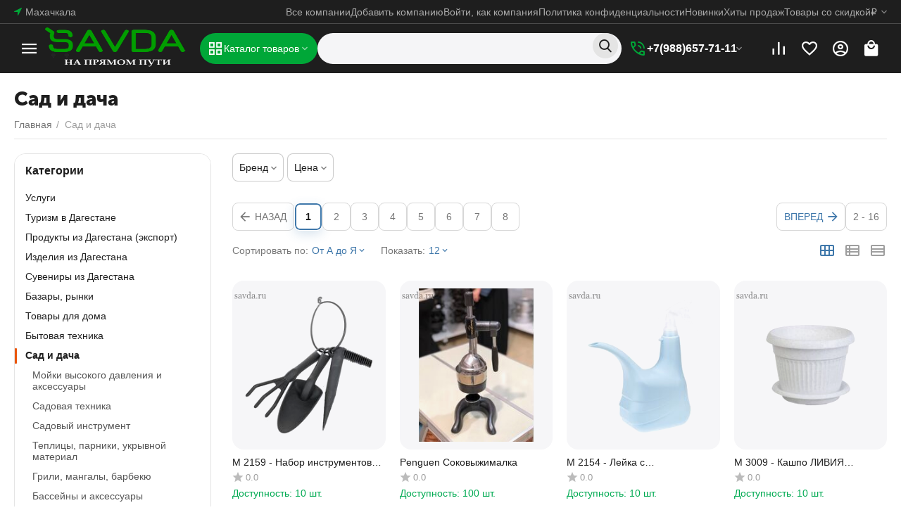

--- FILE ---
content_type: text/html; charset=utf-8
request_url: https://savda.ru/tovary-dlya-doma/
body_size: 610072
content:
<!DOCTYPE html>
<html 
    lang="ru"
    dir="ltr"
    class="
 sticky-top-panel   "
>
<head>
<title>Сад и дача</title>
<base href="https://savda.ru/" />
<meta http-equiv="Content-Type" content="text/html; charset=utf-8" data-ca-mode="" />
<meta name="viewport" content="width=device-width,initial-scale=1,maximum-scale=1,user-scalable=0,viewport-fit=cover" />
<meta name="description" content="" />

    <meta name="keywords" content="" />

<meta name="format-detection" content="telephone=no">

            <link rel="canonical" href="https://savda.ru/tovary-dlya-doma/" />
                    <link rel="next" href="https://savda.ru/tovary-dlya-doma/page-2/" />
    


<meta property="og:type" content="website" />
<meta property="og:locale" content="ru_RU" />
<meta property="og:title" content="Сад и дача" />
<meta property="og:description" content="" />
<meta property="og:url" content="https://savda.ru/tovary-dlya-doma/" />
            <meta property="og:image" content=" https://savda.ru/images/logos/11/savda_pv.png" />
    

    <meta name="theme-color" content="#1e1e1e">

    <link href="https://savda.ru/images/logos/11/favicon.ico" rel="shortcut icon" type="image/vnd.microsoft.icon" />

<link rel="preload" crossorigin="anonymous" as="font" href="https://savda.ru/design/themes/abt__unitheme2/media/custom_fonts/MuseoSansBlack.woff?1767370088" type="font/woff" />
<link type="text/css" rel="stylesheet" href="https://savda.ru/var/cache/misc/assets/design/themes/abt__unitheme2/css/standalone.9f987a91cdca21b94c14d5e321da13c91760515636.css?1760515636" />



    <!-- Inline script moved to the bottom of the page -->

<!-- Inline script moved to the bottom of the page -->

<!-- Inline script moved to the bottom of the page -->

</head>

<body class=" desktop-screen ">

<!--LiveInternet counter--><script>
new Image().src = "https://counter.yadro.ru/hit?r"+
escape(document.referrer)+((typeof(screen)=="undefined")?"":
";s"+screen.width+""+screen.height+""+(screen.colorDepth?
screen.colorDepth:screen.pixelDepth))+";u"+escape(document.URL)+
";h"+escape(document.title.substring(0,150))+
";"+Math.random();</script><!--/LiveInternet-->


            
        <div class="ty-tygh  " data-ca-element="mainContainer" id="tygh_container">

        <div id="ajax_overlay" class="ty-ajax-overlay"></div>
<div id="ajax_loading_box" class="ty-ajax-loading-box"></div>
        <div class="cm-notification-container notification-container">
</div>
        <div class="ty-helper-container "
                    id="tygh_main_container">
                                             
<div class="tygh-top-panel clearfix">
                <div class="container-fluid  top-grid">
                                                
                <div class="container-fluid-row">
<div class="row-fluid ">        <div class="span3 top-grid-location " >
                    <div class=" ty-float-left">
                        <div class="ty-geo-maps__geolocation"
         data-ca-geo-map-location-is-location-detected="false"
         data-ca-geo-map-location-element="location_block"
         id="geo_maps_location_block_3189"
    >
        <span class="hidden">Город: </span>
        
        
    
    
    <a id="opener_geo_maps_location_dialog_3189"
        class="cm-dialog-opener cm-dialog-auto-size ty-geo-maps__geolocation__opener"
        href="https://savda.ru/index.php?dispatch=geo_maps.customer_geolocation"         data-ca-target-id="content_geo_maps_location_dialog_3189"
                data-ca-dialog-title="Местоположение покупателя"        
        rel="nofollow"
    >
        <span><i class="ty-icon-location-arrow"></i></span>        <bdi class="ty-geo-maps__geolocation__opener-text">            <span data-ca-geo-map-location-element="location" class="ty-geo-maps__geolocation__location">Махачкала</span>
        </bdi>            </a>


    <!--geo_maps_location_block_3189--></div>

                    </div>
            </div>

                                            
                
        <div class="span13 top-links-grid " >
                    <div class="top-quick-links ty-float-right">
                    

        <div class="ty-text-links-wrapper">
        <div id="sw_text_links_3190" class="ty-text-links-btn cm-combination">
            <span class="ty-icon ty-icon-short-list" ></span>
            <span class="ty-icon ty-icon-down-micro ty-text-links-btn__arrow" ></span>
        </div>
    
        <ul id="text_links_3190" class="ty-text-links  cm-popup-box ty-text-links_show_inline"><li class="ty-text-links__item ty-level-0  ty-text-links__item--inline"><a class="ty-text-links__a ty-text-links__a--level-0  ty-text-links__a--inline" href="https://savda.ru//index.php?dispatch=companies.catalog">Все компании</a></li><li class="ty-text-links__item ty-level-0  ty-text-links__item--inline"><a class="ty-text-links__a ty-text-links__a--level-0  ty-text-links__a--inline" href="/pricing/">Добавить компанию</a></li><li class="ty-text-links__item ty-level-0  ty-text-links__item--inline"><a class="ty-text-links__a ty-text-links__a--level-0  ty-text-links__a--inline" href="https://savda.ru//vendor.php?dispatch=auth.login_form">Войти, как компания</a></li><li class="ty-text-links__item ty-level-0  ty-text-links__item--inline"><a class="ty-text-links__a ty-text-links__a--level-0  ty-text-links__a--inline" href="/politika-konfidencialnosti/">Политика конфиденциальности</a></li><li class="ty-text-links__item ty-level-0  ty-text-links__item--inline ty-menu-item__newest"><a class="ty-text-links__a ty-text-links__a--level-0  ty-text-links__a--inline" href="https://savda.ru/index.php?dispatch=products.newest">Новинки</a></li><li class="ty-text-links__item ty-level-0  ty-text-links__item--inline ty-menu-item__hits"><a class="ty-text-links__a ty-text-links__a--level-0  ty-text-links__a--inline" href="https://savda.ru/index.php?dispatch=products.bestsellers">Хиты продаж</a></li><li class="ty-text-links__item ty-level-0  ty-text-links__item--inline ty-menu-item__sale"><a class="ty-text-links__a ty-text-links__a--level-0  ty-text-links__a--inline" href="https://savda.ru/index.php?dispatch=products.on_sale">Товары со скидкой</a></li></ul>

    </div>
                    </div><div class="top-currencies ty-float-right">
                
    <div id="currencies_234" class="ut2-currencies clearfix ab__ut2--currencies ab__ut2--currencies_mode_dropdown">

        
        
                                            <div class="ty-select-wrapper ab__ut2--currencies__dropdown  ab__ut2--currencies__dropdown_format_symbol">    <a class="ty-select-block__a ab__ut2--select-block__head cm-combination " data-ca-toggle="dropdown" id="sw_select_RUB_wrap_currency_6974a3ae7817b">
        
        <span class="ty-select-block__a-item ab__ut2--select-block__head__text ">
                                    
                        
                            <span class="ab__ut2--select-block__head__text__symbol">
                    ₽
                </span>
            
                        
        </span>

        <span class="ty-icon ty-icon-down-micro ty-select-block__arrow" ></span>
    </a>

    <div id="select_RUB_wrap_currency_6974a3ae7817b" class="ty-select-block ab__ut2--select-block__popup cm-popup-box hidden">
        <ul class="cm-select-list ty-select-block__list ty-flags">
            
                <li class="ty-select-block__list-item ab__ut2--select-block__popup__item">
                    <a rel="nofollow" href="https://savda.ru/tovary-dlya-doma/?currency=RUB" class="ty-select-block__list-a is-active  "  data-ca-name="RUB"
                                                            data-ca-list-item-symbol="₽"
                                                >
                                                
                        <span class="ab__ut2--select-block__popup__text">
                                                        
                            
                                                            <span class="ab__ut2--select-block__popup__text__symbol">
                                    ₽
                                </span>
                            
                                                    </span>
                        
                    </a>
                </li>
            
                <li class="ty-select-block__list-item ab__ut2--select-block__popup__item">
                    <a rel="nofollow" href="https://savda.ru/tovary-dlya-doma/?currency=USD" class="ty-select-block__list-a   "  data-ca-name="USD"
                                                            data-ca-list-item-symbol="$"
                                                >
                                                
                        <span class="ab__ut2--select-block__popup__text">
                                                        
                            
                                                            <span class="ab__ut2--select-block__popup__text__symbol">
                                    $
                                </span>
                            
                                                    </span>
                        
                    </a>
                </li>
            
                <li class="ty-select-block__list-item ab__ut2--select-block__popup__item">
                    <a rel="nofollow" href="https://savda.ru/tovary-dlya-doma/?currency=EUR" class="ty-select-block__list-a   "  data-ca-name="EUR"
                                                            data-ca-list-item-symbol="€"
                                                >
                                                
                        <span class="ab__ut2--select-block__popup__text">
                                                        
                            
                                                            <span class="ab__ut2--select-block__popup__text__symbol">
                                    €
                                </span>
                            
                                                    </span>
                        
                    </a>
                </li>
            
                <li class="ty-select-block__list-item ab__ut2--select-block__popup__item">
                    <a rel="nofollow" href="https://savda.ru/tovary-dlya-doma/?currency=GBP" class="ty-select-block__list-a   "  data-ca-name="GBP"
                                                            data-ca-list-item-symbol="£"
                                                >
                                                
                        <span class="ab__ut2--select-block__popup__text">
                                                        
                            
                                                            <span class="ab__ut2--select-block__popup__text__symbol">
                                    £
                                </span>
                            
                                                    </span>
                        
                    </a>
                </li>
                    </ul>
    </div>
    </div>

                
        <!--currencies_234--></div>
                    </div>
            </div>
</div>
    </div>    
        </div>
    

</div>

<div class="tygh-header clearfix">
                <div class="container-fluid  header-grid light-header v3">
                                                
                <div class="container-fluid-row">
<div class="row-fluid ">        <div class="span16 top-menu-grid " >
                    <div class="row-fluid ">        <div class="span4 top-logo " >
                    <div id="sw_dropdown_236" class="ut2-sp-n cm-combination cm-abt--ut2-toggle-scroll  cm-external-triggered"><i class="ut2-icon-outline-menu"></i></div><div id="dropdown_236" class="ut2-sw-b hidden cm-external-click" data-ca-external-click-id="sw_dropdown_236"></div><div class="ut2-sw-w" style="display: none;"><div class="ut2-scroll"><div class="ut2-sw"><div class="ut2-sp-f cm-combination cm-abt--ut2-toggle-scroll" id="off_dropdown_236" style="display:none;"><i class="ut2-icon-baseline-close"></i></div><div class="ut2-rb"><div class="ty-logo-container">
    
            <a href="https://savda.ru/" title="">
        <img class="ty-pict  ty-logo-container__image   cm-image" width="300" height="123" alt="" title="" id="det_img_3940056948" src="https://savda.ru/images/logos/11/savda_pv.png" />

    
            </a>
    </div></div><nav class="ut2-fm "><div class="ut2-fmbtm hidden">Назад к главному</div><div class="ut2-fmw"><div class="ut2-lfl ty-menu-item__products ut2-lfl_inclusive"><img class="ty-pict  ut2-lfl-icon   cm-image" alt="" title="" width="64" height="64" src="https://savda.ru/images/abt__ut2/menu-with-icon/10/210-abt__ut2_mwi__icon.png" />

<p class="ut2-lfl__head"><a href="javascript:void(0)"><span class="ut2-lfl__head__t"><span class="ut2-lfl__head__name">Все товары</span><span class="m-label" style="color:#ffffff;background-color:#eb560c;border: 1px solid #eb560c;">ТОП</span></span><span class="ut2-lfl__head__d">Все категории доступные в магазине</span></a></p><i></i><div class="ut2-slw"><div class="ut2-lsl ut2-lsl__more"><p><a href="https://savda.ru/uslugi/"><span>Услуги</span></a></p><div class="ut2-tlw"><span class="ut2-lsl__more-link" onClick="$(this).parent().find('a').removeClass('hidden');$(this).addClass('hidden');"><span>Еще</span></span><a href="https://savda.ru/uslugi/uslugi-specialistov/" class="">Услуги специалистов</a><a href="https://savda.ru/uslugi/dostavka-produktov-na-dom/" class="">Доставка продуктов на дом</a><a href="https://savda.ru/uslugi/dostavka-gotovoy-edy/" class="">Доставка готовой еды</a><a href="https://savda.ru/uslugi/proizvodstvo-reklamnoy-produkcii/" class="">Производство рекламной продукции</a><a href="https://savda.ru/uslugi/medicinskie-uslugi/" class="">Медицинские услуги</a><a href="https://savda.ru/uslugi/kursy/" class=" hidden">Курсы</a><a href="https://savda.ru/uslugi/individualnoe-konsultirovanie/" class=" hidden">Индивидуальное консультирование</a><a href="https://savda.ru/uslugi/kouching/" class=" hidden">Коучинг</a><a href="https://savda.ru/uslugi/psihologicheskiy-check-up/" class=" hidden">Психологический check-up</a></div></div><div class="ut2-lsl ut2-lsl__more"><p><a href="https://savda.ru/turizm-v-dagestane/"><span>Туризм в Дагестане</span></a></p><div class="ut2-tlw"><span class="ut2-lsl__more-link" onClick="$(this).parent().find('a').removeClass('hidden');$(this).addClass('hidden');"><span>Еще</span></span><a href="https://savda.ru/turizm-v-dagestane/oteli-kvartiry-zhile/" class="">Отели, квартиры, жилье</a><a href="https://savda.ru/turizm-v-dagestane/tury-ekskursii/" class="">Туры</a><a href="https://savda.ru/turizm-v-dagestane/aviabilety/" class="">Авиабилеты</a><a href="https://savda.ru/turizm-v-dagestane/zh-d-bilety/" class="">Ж/д билеты</a><a href="https://savda.ru/turizm-v-dagestane/avtobusy/" class="">Автобусы</a><a href="https://savda.ru/turizm-v-dagestane/ekskursii/" class=" hidden">Экскурсии</a></div></div><div class="ut2-lsl ut2-lsl__more"><p><a href="https://savda.ru/produkty-iz-dagestana-eksport/"><span>Продукты из Дагестана (экспорт)</span></a></p><div class="ut2-tlw"><span class="ut2-lsl__more-link" onClick="$(this).parent().find('a').removeClass('hidden');$(this).addClass('hidden');"><span>Еще</span></span><a href="https://savda.ru/produkty-iz-dagestana-eksport/sushenoe-myaso/" class="">Сушеное мясо</a><a href="https://savda.ru/produkty-iz-dagestana-eksport/sushenaya-kolbasa/" class="">Сушеная колбаса</a><a href="https://savda.ru/produkty-iz-dagestana-eksport/kurdyuk/" class="">Курдюк</a><a href="https://savda.ru/produkty-iz-dagestana-eksport/koroviy-syr/" class="">Коровий сыр</a><a href="https://savda.ru/produkty-iz-dagestana-eksport/ovechiy-syr/" class="">Овечий сыр</a><a href="https://savda.ru/produkty-iz-dagestana-eksport/kutum-vyalenyy/" class=" hidden">Кутум вяленый</a><a href="https://savda.ru/produkty-iz-dagestana-eksport/maslo-slivochnoe/" class=" hidden">Масло сливочное</a><a href="https://savda.ru/produkty-iz-dagestana-eksport/suhofrukty/" class=" hidden">Сухофрукты</a><a href="https://savda.ru/produkty-iz-dagestana-eksport/gornyy-med/" class=" hidden">Горный мёд</a><a href="https://savda.ru/produkty-iz-dagestana-eksport/urbech/" class=" hidden">Урбеч</a><a href="https://savda.ru/produkty-iz-dagestana-eksport/ryba-i-moreprodukty/" class=" hidden">Рыба и морепродукты</a></div></div><div class="ut2-lsl ut2-lsl__more"><p><a href="https://savda.ru/izdeliya-iz-dagestana/"><span>Изделия из Дагестана</span></a></p><div class="ut2-tlw"><span class="ut2-lsl__more-link" onClick="$(this).parent().find('a').removeClass('hidden');$(this).addClass('hidden');"><span>Еще</span></span><a href="https://savda.ru/izdeliya-iz-dagestana/zhenskaya-odezhda/" class="">Женская одежда</a><a href="https://savda.ru/izdeliya-iz-dagestana/nacionalnaya-odezhda/" class="">Национальная одежда</a><a href="https://savda.ru/izdeliya-iz-dagestana/kovry/" class="">Ковры</a><a href="https://savda.ru/izdeliya-iz-dagestana/papahi/" class="">Папахи</a><a href="https://savda.ru/izdeliya-iz-dagestana/burki/" class="">Бурки</a><a href="https://savda.ru/izdeliya-iz-dagestana/nozhi/" class=" hidden">Ножи</a><a href="https://savda.ru/izdeliya-iz-dagestana/nardy/" class=" hidden">Нарды</a><a href="https://savda.ru/izdeliya-iz-dagestana/dzhuraby/" class=" hidden">Джурабы</a><a href="https://savda.ru/izdeliya-iz-dagestana/noski/" class=" hidden">Носки</a><a href="https://savda.ru/izdeliya-iz-dagestana/shapki/" class=" hidden">Шапки</a><a href="https://savda.ru/izdeliya-iz-dagestana/nacionalnye-kartiny/" class=" hidden">Национальные картины</a><a href="https://savda.ru/izdeliya-iz-dagestana/serebro/" class=" hidden">Серебро</a><a href="https://savda.ru/izdeliya-iz-dagestana/antikvariat/" class=" hidden">Антиквариат</a><a href="https://savda.ru/izdeliya-iz-dagestana/dizaynery-so-svoim-proizvodstvom/" class=" hidden">Дизайнеры со своим производством</a><a href="https://savda.ru/izdeliya-iz-dagestana/suvenirnoe-oruzhie/" class=" hidden">Сувенирное оружие</a><a href="https://savda.ru/izdeliya-iz-dagestana/topory-i-toporiki/" class=" hidden">Топоры и топорики</a></div></div><div class="ut2-lsl ut2-lsl__more"><p><a href="https://savda.ru/suveniry-iz-dagestana/"><span>Сувениры из Дагестана</span></a></p><div class="ut2-tlw"><span class="ut2-lsl__more-link" onClick="$(this).parent().find('a').removeClass('hidden');$(this).addClass('hidden');"><span>Еще</span></span><a href="https://savda.ru/suveniry-iz-dagestana/kollekcionnye-izdeliya/" class="">Коллекционные изделия</a><a href="https://savda.ru/suveniry-iz-dagestana/suveniry/" class="">Сувениры</a><a href="https://savda.ru/suveniry-iz-dagestana/magnity/" class="">Магниты</a><a href="https://savda.ru/suveniry-iz-dagestana/svechi-suvenirnye/" class="">Свечи сувенирные</a><a href="https://savda.ru/suveniry-iz-dagestana/statuetki/" class="">Статуэтки</a><a href="https://savda.ru/suveniry-iz-dagestana/suvenirnye-tarelki/" class=" hidden">Сувенирные тарелки</a><a href="https://savda.ru/suveniry-iz-dagestana/suveniry-iz-gliny/" class=" hidden">Сувениры из глины</a><a href="https://savda.ru/suveniry-iz-dagestana/posuda/" class=" hidden">Посуда</a><a href="https://savda.ru/suveniry-iz-dagestana/kruzhki/" class=" hidden">Кружки</a><a href="https://savda.ru/suveniry-iz-dagestana/goncharnaya-posuda/" class=" hidden">Гончарная посуда</a><a href="https://savda.ru/suveniry-iz-dagestana/suvenirnoe-oruzhie/" class=" hidden">Сувенирное оружие</a><a href="https://savda.ru/suveniry-iz-dagestana/dzhuraby/" class=" hidden">Джурабы</a></div></div><div class="ut2-lsl ut2-lsl__more"><p><a href="https://savda.ru/bazary-rynki/"><span>Базары, рынки</span></a></p><div class="ut2-tlw"><span class="ut2-lsl__more-link" onClick="$(this).parent().find('a').removeClass('hidden');$(this).addClass('hidden');"><span>Еще</span></span><a href="https://savda.ru/bazary-rynki/2-rynok-mahachkala/" class="">2 рынок Махачкала </a><a href="https://savda.ru/bazary-rynki/rynok-i-kazaka/" class="">Рынок И. Казака </a><a href="https://savda.ru/bazary-rynki/kuyadinskiy-optovyy-rynok/" class="">Куядинский оптовый рынок</a><a href="https://savda.ru/bazary-rynki/vostochnyy-bazar/" class="">Восточный базар</a><a href="https://savda.ru/bazary-rynki/1-y-rynok/" class="">1-й рынок</a><a href="https://savda.ru/bazary-rynki/cumadinskiy-rynok/" class=" hidden">Цумадинский рынок</a></div></div><div class="ut2-lsl ut2-lsl__more"><p><a href="https://savda.ru/tovary-dlya-doma-ru/"><span>Товары для дома</span></a></p><div class="ut2-tlw"><span class="ut2-lsl__more-link" onClick="$(this).parent().find('a').removeClass('hidden');$(this).addClass('hidden');"><span>Еще</span></span><a href="https://savda.ru/tovary-dlya-doma-ru/organizaciya-i-hranenie/" class="">Организация и хранение</a><a href="https://savda.ru/tovary-dlya-doma-ru/osveschenie/" class="">Освещение</a><a href="https://savda.ru/tovary-dlya-doma-ru/dlya-zhivotnyh/" class="">Для животных</a><a href="https://savda.ru/tovary-dlya-doma-ru/dekor/" class="">Декор и интерьер</a><a href="https://savda.ru/tovary-dlya-doma-ru/hoztovary/" class="">Хозтовары</a><a href="https://savda.ru/tovary-dlya-doma-ru/tkani/" class=" hidden">Домашний текстиль</a><a href="https://savda.ru/tovary-dlya-doma-ru/posuda-i-tekstil/" class=" hidden">Посуда и кухонные принадлежности</a><a href="https://savda.ru/tovary-dlya-doma-ru/tovary-dlya-ban-i-saun/" class=" hidden">Товары для бань и саун</a><a href="https://savda.ru/tovary-dlya-doma-ru/tovary-dlya-prazdnikov/" class=" hidden">Товары для праздников</a></div></div><div class="ut2-lsl ut2-lsl__more"><p><a href="https://savda.ru/bytovaya-tehnika/"><span>Бытовая техника</span></a></p><div class="ut2-tlw"><span class="ut2-lsl__more-link" onClick="$(this).parent().find('a').removeClass('hidden');$(this).addClass('hidden');"><span>Еще</span></span><a href="https://savda.ru/bytovaya-tehnika/krupnaya-bytovaya-tehnika/" class="">Крупная бытовая техника</a><a href="https://savda.ru/bytovaya-tehnika/tehnika-dlya-doma/" class="">Техника для дома</a><a href="https://savda.ru/bytovaya-tehnika/tehnika-dlya-kuhni/" class="">Техника для кухни</a><a href="https://savda.ru/bytovaya-tehnika/prigotovlenie-kofe-i-chaya/" class="">Приготовление кофе и чая</a><a href="https://savda.ru/bytovaya-tehnika/filtry-dlya-vody/" class="">Фильтры для воды</a><a href="https://savda.ru/bytovaya-tehnika/klimaticheskaya-tehnika/" class=" hidden">Климатическая техника</a></div></div><div class="ut2-lsl ut2-lsl__more"><p><a href="https://savda.ru/tovary-dlya-doma/"><span>Сад и дача</span></a></p><div class="ut2-tlw"><span class="ut2-lsl__more-link" onClick="$(this).parent().find('a').removeClass('hidden');$(this).addClass('hidden');"><span>Еще</span></span><a href="https://savda.ru/tovary-dlya-doma/moyki-vysokogo-davleniya-i-aksessuary/" class="">Мойки высокого давления и аксессуары</a><a href="https://savda.ru/tovary-dlya-doma/sadovaya-tehnika/" class="">Садовая техника</a><a href="https://savda.ru/tovary-dlya-doma/sadovyy-instrument/" class="">Садовый инструмент</a><a href="https://savda.ru/tovary-dlya-doma/teplicy-parniki-ukryvnoy-material/" class="">Теплицы, парники, укрывной материал</a><a href="https://savda.ru/tovary-dlya-doma/grili-mangaly-barbekyu/" class="">Грили, мангалы, барбекю</a><a href="https://savda.ru/tovary-dlya-doma/basseyny/" class=" hidden">Бассейны и аксессуары</a><a href="https://savda.ru/tovary-dlya-doma/kolerovka-kraski/" class=" hidden">Биотуалеты и септики</a><a href="https://savda.ru/tovary-dlya-doma/dveri-okna-i-farnitura/" class=" hidden">Дачные постройки</a><a href="https://savda.ru/tovary-dlya-doma/instrumenty-i-osnastka/" class=" hidden">Инструменты и оснастка</a><a href="https://savda.ru/tovary-dlya-doma/otdelochnye-materialy/" class=" hidden">Водоснабжение для дачи</a><a href="https://savda.ru/tovary-dlya-doma/elektrika/" class=" hidden">Садовый декор</a><a href="https://savda.ru/tovary-dlya-doma/lakokrasochnye-materialy/" class=" hidden">Отпугиватели животных и насекомых</a><a href="https://savda.ru/tovary-dlya-doma/santehnika-otoplenie-i-gazosnabzhenie/" class=" hidden">Сантехника, отопление и газоснабжение</a><a href="https://savda.ru/tovary-dlya-doma/ventilyaciya/" class=" hidden">Вентиляция</a><a href="https://savda.ru/tovary-dlya-doma/krepezh/" class=" hidden">Парники и теплицы</a><a href="https://savda.ru/tovary-dlya-doma/stroymaterialy/" class=" hidden">Стройматериалы</a><a href="https://savda.ru/tovary-dlya-doma/cvety-rasteniya-gorshki/" class=" hidden">Цветы, растения, горшки </a><a href="https://savda.ru/tovary-dlya-doma/vorota-zabory-i-ograzhdeniya/" class=" hidden">Ворота, заборы и ограждения</a></div></div><div class="ut2-lsl ut2-lsl__more"><p><a href="https://savda.ru/stroitelstvo-i-remont/"><span>Строительство и ремонт</span></a></p><div class="ut2-tlw"><span class="ut2-lsl__more-link" onClick="$(this).parent().find('a').removeClass('hidden');$(this).addClass('hidden');"><span>Еще</span></span><a href="https://savda.ru/stroitelstvo-i-remont/stroyka/" class="">Строительные материалы</a><a href="https://savda.ru/stroitelstvo-i-remont/santehnika/" class="">Сантехника</a><a href="https://savda.ru/stroitelstvo-i-remont/vse-dlya-doma/" class="">Всё для дома</a><a href="https://savda.ru/stroitelstvo-i-remont/instrumenty/" class="">Инструменты</a><a href="https://savda.ru/stroitelstvo-i-remont/stolyarnye-izdeliya/" class="">Столярные изделия</a><a href="https://savda.ru/stroitelstvo-i-remont/rashodnye-materialy-i-osnastka/" class=" hidden">Расходные материалы  и оснастка</a><a href="https://savda.ru/stroitelstvo-i-remont/vodosnabzhenie/" class=" hidden">Водоснабжение</a><a href="https://savda.ru/stroitelstvo-i-remont/lakokrasochnye-materialy/" class=" hidden">Лакокрасочные материалы</a><a href="https://savda.ru/stroitelstvo-i-remont/otdelochnye-materialy/" class=" hidden">Отделочные материалы</a><a href="https://savda.ru/stroitelstvo-i-remont/dveri-okna-i-komplektuyuschie/" class=" hidden">Двери, окна и комплектующие</a><a href="https://savda.ru/stroitelstvo-i-remont/krepezh-i-farnitura/" class=" hidden">Крепеж и фарнитура</a><a href="https://savda.ru/stroitelstvo-i-remont/elektrika/" class=" hidden">Электрика</a><a href="https://savda.ru/stroitelstvo-i-remont/otoplenie/" class=" hidden">Отопление</a><a href="https://savda.ru/stroitelstvo-i-remont/ventilyaciya/" class=" hidden">Вентиляция</a><a href="https://savda.ru/stroitelstvo-i-remont/gazosnabzhenie/" class=" hidden">Газоснабжение</a><a href="https://savda.ru/stroitelstvo-i-remont/sredstva-zaschity-i-pozharotusheniya/" class=" hidden">Средства защиты и пожаротушения</a><a href="https://savda.ru/stroitelstvo-i-remont/silovaya-tehnika-i-oborudovanie/" class=" hidden">Силовая техника и оборудование</a><a href="https://savda.ru/stroitelstvo-i-remont/promyshlennoe-oborudovanie-i-komplektuyuschie/" class=" hidden">Промышленное оборудование и комплектующие</a><a href="https://savda.ru/stroitelstvo-i-remont/sauny-i-bani/" class=" hidden">Сауны и бани</a><a href="https://savda.ru/stroitelstvo-i-remont/stroitelnye-uslugi/" class=" hidden">Строительные услуги</a><a href="https://savda.ru/stroitelstvo-i-remont/sypuchie-materialy/" class=" hidden">Сыпучие материалы</a></div></div><div class="ut2-lsl ut2-lsl__more ut2-lsl__show_more"></div></div></div><div class="ut2-lfl ty-menu-item__apparel ut2-lfl_inclusive"><img class="ty-pict  ut2-lfl-icon   cm-image" alt="" title="" width="64" height="64" src="https://savda.ru/images/abt__ut2/menu-with-icon/11/icons8-каре-ягненка-64__1_.png" />

<p class="ut2-lfl__head"><a href="https://savda.ru/produkty-iz-dagestana-eksport/"><span class="ut2-lfl__head__t"><span class="ut2-lfl__head__name">Продукты из Дагестана (экспорт)</span></span></a></p><i></i><div class="ut2-slw"><div class="ut2-lsl"><p><a href="https://savda.ru/produkty-iz-dagestana-eksport/sushenoe-myaso/"><span>Сушеное мясо</span></a></p></div><div class="ut2-lsl"><p><a href="https://savda.ru/produkty-iz-dagestana-eksport/sushenaya-kolbasa/"><span>Сушеная колбаса</span></a></p></div><div class="ut2-lsl"><p><a href="https://savda.ru/produkty-iz-dagestana-eksport/kurdyuk/"><span>Курдюк</span></a></p></div><div class="ut2-lsl"><p><a href="https://savda.ru/produkty-iz-dagestana-eksport/koroviy-syr/"><span>Коровий сыр</span></a></p></div><div class="ut2-lsl"><p><a href="https://savda.ru/produkty-iz-dagestana-eksport/ovechiy-syr/"><span>Овечий сыр</span></a></p></div><div class="ut2-lsl"><p><a href="https://savda.ru/produkty-iz-dagestana-eksport/kutum-vyalenyy/"><span>Кутум вяленый</span></a></p></div><div class="ut2-lsl"><p><a href="https://savda.ru/produkty-iz-dagestana-eksport/maslo-slivochnoe/"><span>Масло сливочное</span></a></p></div><div class="ut2-lsl"><p><a href="https://savda.ru/produkty-iz-dagestana-eksport/suhofrukty/"><span>Сухофрукты</span></a></p></div><div class="ut2-lsl"><p><a href="https://savda.ru/produkty-iz-dagestana-eksport/gornyy-med/"><span>Горный мёд</span></a></p></div><div class="ut2-lsl"><p><a href="https://savda.ru/produkty-iz-dagestana-eksport/urbech/"><span>Урбеч</span></a></p></div><div class="ut2-lsl ut2-lsl__show_more"><div class="ty-menu__submenu-alt-link"><a class="ty-btn-text" href="https://savda.ru/produkty-iz-dagestana-eksport/" title="">Больше Продукты из Дагестана (экспорт) <i class="text-arrow">&rarr;</i></a></div></div></div></div><div class="ut2-lfl ty-menu-item__apparel ut2-lfl_inclusive"><img class="ty-pict  ut2-lfl-icon   cm-image" alt="" title="" width="64" height="64" src="https://savda.ru/images/abt__ut2/menu-with-icon/11/icons8-ручная-работа-64.png" />

<p class="ut2-lfl__head"><a href="javascript:void(0)"><span class="ut2-lfl__head__t"><span class="ut2-lfl__head__name">Изделия из Дагестана</span></span></a></p><i></i><div class="ut2-slw"><div class="ut2-lsl ut2-lsl__more"><p><a href="https://savda.ru/izdeliya-iz-dagestana/zhenskaya-odezhda/"><span>Женская одежда</span></a></p><div class="ut2-tlw"><span class="ut2-lsl__more-link" onClick="$(this).parent().find('a').removeClass('hidden');$(this).addClass('hidden');"><span>Еще</span></span><a href="https://savda.ru/izdeliya-iz-dagestana/zhenskaya-odezhda/platya-i-sarafany/" class="">Платья и сарафаны</a><a href="https://savda.ru/izdeliya-iz-dagestana/zhenskaya-odezhda/bluzki-i-rubashki/" class="">Блузки и рубашки</a><a href="https://savda.ru/izdeliya-iz-dagestana/zhenskaya-odezhda/bryuki/" class="">Брюки </a><a href="https://savda.ru/izdeliya-iz-dagestana/zhenskaya-odezhda/kostyumy/" class="">Костюмы</a><a href="https://savda.ru/izdeliya-iz-dagestana/zhenskaya-odezhda/tuniki/" class="">Туники</a><a href="https://savda.ru/izdeliya-iz-dagestana/zhenskaya-odezhda/nakidki/" class=" hidden">Накидки</a><a href="https://savda.ru/izdeliya-iz-dagestana/zhenskaya-odezhda/longslivy/" class=" hidden">Лонгсливы</a><a href="https://savda.ru/izdeliya-iz-dagestana/zhenskaya-odezhda/yubki/" class=" hidden">Юбки</a><a href="https://savda.ru/izdeliya-iz-dagestana/zhenskaya-odezhda/futbolki-i-topy/" class=" hidden">Футболки и топы</a><a href="https://savda.ru/izdeliya-iz-dagestana/zhenskaya-odezhda/tolstovki-svitshoty-i-hudi/" class=" hidden">Толстовки, свитшоты и худи</a><a href="https://savda.ru/izdeliya-iz-dagestana/zhenskaya-odezhda/pidzhaki-zhakety-i-zhilety/" class=" hidden">Пиджаки ,жакеты и жилеты</a><a href="https://savda.ru/izdeliya-iz-dagestana/zhenskaya-odezhda/shorty/" class=" hidden">Шорты</a><a href="https://savda.ru/izdeliya-iz-dagestana/zhenskaya-odezhda/dzhemper-vodolazki-i-kardigany/" class=" hidden">Джемпер, водолазки и кардиганы</a><a href="https://savda.ru/izdeliya-iz-dagestana/zhenskaya-odezhda/verhnyaya-odezhda/" class=" hidden">Верхняя одежда</a><a href="https://savda.ru/izdeliya-iz-dagestana/zhenskaya-odezhda/domashnyaya-odezhda/" class=" hidden">Домашняя одежда</a></div></div><div class="ut2-lsl"><p><a href="https://savda.ru/izdeliya-iz-dagestana/nacionalnaya-odezhda/"><span>Национальная одежда</span></a></p></div><div class="ut2-lsl"><p><a href="https://savda.ru/izdeliya-iz-dagestana/kovry/"><span>Ковры</span></a></p></div><div class="ut2-lsl"><p><a href="https://savda.ru/izdeliya-iz-dagestana/papahi/"><span>Папахи</span></a></p></div><div class="ut2-lsl"><p><a href="https://savda.ru/izdeliya-iz-dagestana/burki/"><span>Бурки</span></a></p></div><div class="ut2-lsl"><p><a href="https://savda.ru/izdeliya-iz-dagestana/nozhi/"><span>Ножи</span></a></p><div class="ut2-tlw"><a href="https://savda.ru/izdeliya-iz-dagestana/nozhi/kuhonnye-nozhi-i-nabory/" class="">Кухонные ножи и наборы</a><a href="https://savda.ru/izdeliya-iz-dagestana/nozhi/machete/" class="">Мачете</a><a href="https://savda.ru/izdeliya-iz-dagestana/nozhi/razdelochnye-i-turisticheskie-nozhi/" class="">Разделочные и туристические ножи</a><a href="https://savda.ru/izdeliya-iz-dagestana/nozhi/skladnye-nozhi/" class="">Складные ножи</a></div></div><div class="ut2-lsl"><p><a href="https://savda.ru/izdeliya-iz-dagestana/nardy/"><span>Нарды</span></a></p></div><div class="ut2-lsl"><p><a href="https://savda.ru/izdeliya-iz-dagestana/dzhuraby/"><span>Джурабы</span></a></p></div><div class="ut2-lsl"><p><a href="https://savda.ru/izdeliya-iz-dagestana/noski/"><span>Носки</span></a></p></div><div class="ut2-lsl"><p><a href="https://savda.ru/izdeliya-iz-dagestana/shapki/"><span>Шапки</span></a></p></div><div class="ut2-lsl ut2-lsl__show_more"></div></div></div><div class="ut2-lfl ty-menu-item__apparel ut2-lfl_inclusive"><img class="ty-pict  ut2-lfl-icon   cm-image" alt="" title="" width="64" height="64" src="https://savda.ru/images/abt__ut2/menu-with-icon/11/icons8-туризм-64.png" />

<p class="ut2-lfl__head"><a href="javascript:void(0)"><span class="ut2-lfl__head__t"><span class="ut2-lfl__head__name">Туры в Дагестан</span><span class="m-label" style="color:#ffffff;background-color:#eb560c;border: 1px solid #eb560c;">Новое</span></span></a></p><i></i><div class="ut2-slw"><div class="ut2-lsl"><p><a href="https://savda.ru/turizm-v-dagestane/oteli-kvartiry-zhile/"><span>Отели, квартиры, жилье</span></a></p></div><div class="ut2-lsl"><p><a href="https://savda.ru/turizm-v-dagestane/tury-ekskursii/"><span>Туры</span></a></p></div><div class="ut2-lsl"><p><a href="https://savda.ru/turizm-v-dagestane/aviabilety/"><span>Авиабилеты</span></a></p></div><div class="ut2-lsl"><p><a href="https://savda.ru/turizm-v-dagestane/zh-d-bilety/"><span>Ж/д билеты</span></a></p></div><div class="ut2-lsl"><p><a href="https://savda.ru/turizm-v-dagestane/avtobusy/"><span>Автобусы</span></a></p></div><div class="ut2-lsl"><p><a href="https://savda.ru/turizm-v-dagestane/ekskursii/"><span>Экскурсии</span></a></p></div></div></div><div class="ut2-lfl ty-menu-item__apparel ut2-lfl_inclusive"><img class="ty-pict  ut2-lfl-icon   cm-image" alt="" title="" width="64" height="64" src="https://savda.ru/images/abt__ut2/menu-with-icon/11/icons8-рынок-64__1_.png" />

<p class="ut2-lfl__head"><a href="javascript:void(0)"><span class="ut2-lfl__head__t"><span class="ut2-lfl__head__name">Рынки и базары</span></span></a></p><i></i><div class="ut2-slw"><div class="ut2-lsl"><p><a href="https://savda.ru/bazary-rynki/2-rynok-mahachkala/"><span>2 рынок Махачкала </span></a></p></div><div class="ut2-lsl"><p><a href="https://savda.ru/bazary-rynki/rynok-i-kazaka/"><span>Рынок И. Казака </span></a></p></div><div class="ut2-lsl"><p><a href="https://savda.ru/bazary-rynki/kuyadinskiy-optovyy-rynok/"><span>Куядинский оптовый рынок</span></a></p></div><div class="ut2-lsl"><p><a href="https://savda.ru/bazary-rynki/vostochnyy-bazar/"><span>Восточный базар</span></a></p></div><div class="ut2-lsl"><p><a href="https://savda.ru/bazary-rynki/1-y-rynok/"><span>1-й рынок</span></a></p></div><div class="ut2-lsl"><p><a href="https://savda.ru/bazary-rynki/cumadinskiy-rynok/"><span>Цумадинский рынок</span></a></p></div></div></div><div class="ut2-lfl ty-menu-item__apparel ut2-lfl_inclusive"><img class="ty-pict  ut2-lfl-icon   cm-image" alt="" title="" width="64" height="64" src="https://savda.ru/images/abt__ut2/menu-with-icon/11/icons8-доставка-на-мотоцикле-одна-коробка-64.png" />

<p class="ut2-lfl__head"><a href="javascript:void(0)"><span class="ut2-lfl__head__t"><span class="ut2-lfl__head__name">Доставка продуктов</span></span></a></p><i></i><div class="ut2-slw"><div class="ut2-lsl"><p><a href="https://savda.ru/uslugi/dostavka-produktov-na-dom/bakaleya/"><span>Бакалея</span></a></p></div><div class="ut2-lsl"><p><a href="https://savda.ru/uslugi/dostavka-produktov-na-dom/myasnaya-produkciya/"><span>Мясная продукция</span></a></p></div><div class="ut2-lsl"><p><a href="https://savda.ru/uslugi/dostavka-produktov-na-dom/ryba-i-moreprodukty/"><span>Рыба и Морепродукты</span></a></p></div><div class="ut2-lsl"><p><a href="https://savda.ru/uslugi/dostavka-produktov-na-dom/hlebobulochnye-izdeliya/"><span>Хлебобулочные Изделия</span></a></p></div><div class="ut2-lsl"><p><a href="https://savda.ru/uslugi/dostavka-produktov-na-dom/molochnye-produkty/"><span>Молочные продукты</span></a></p></div><div class="ut2-lsl"><p><a href="https://savda.ru/uslugi/dostavka-produktov-na-dom/polufabrikaty/"><span>Полуфабрикаты</span></a></p></div><div class="ut2-lsl"><p><a href="https://savda.ru/uslugi/dostavka-produktov-na-dom/ovoschi-frukty-yagody/"><span>Овощи, Фрукты, Ягоды</span></a></p></div><div class="ut2-lsl"><p><a href="https://savda.ru/uslugi/dostavka-produktov-na-dom/orehi-suhofrukty/"><span>Орехи, Сухофрукты</span></a></p></div><div class="ut2-lsl"><p><a href="https://savda.ru/uslugi/dostavka-produktov-na-dom/yayco/"><span>Яйцо</span></a></p></div><div class="ut2-lsl"><p><a href="https://savda.ru/uslugi/dostavka-produktov-na-dom/konditerskiy-otdel/"><span>Кондитерский отдел</span></a></p></div><div class="ut2-lsl ut2-lsl__show_more"></div></div></div><div class="ut2-lfl ty-menu-item__apparel ut2-lfl_inclusive"><img class="ty-pict  ut2-lfl-icon   cm-image" alt="" title="" width="64" height="64" src="https://savda.ru/images/abt__ut2/menu-with-icon/11/icons8-доставка-еды-64.png" />

<p class="ut2-lfl__head"><a href="javascript:void(0)"><span class="ut2-lfl__head__t"><span class="ut2-lfl__head__name">Доставка еды</span></span></a></p><i></i><div class="ut2-slw"><div class="ut2-lsl"><p><a href="https://savda.ru/uslugi/dostavka-gotovoy-edy/zavtraki/"><span>Завтраки</span></a></p></div><div class="ut2-lsl"><p><a href="https://savda.ru/uslugi/dostavka-gotovoy-edy/shashlyki/"><span>Шашлыки</span></a></p></div><div class="ut2-lsl"><p><a href="https://savda.ru/uslugi/dostavka-gotovoy-edy/picca/"><span>Пицца</span></a></p></div><div class="ut2-lsl"><p><a href="https://savda.ru/uslugi/dostavka-gotovoy-edy/rolly-i-sushi/"><span>Роллы и суши</span></a></p></div><div class="ut2-lsl"><p><a href="https://savda.ru/uslugi/dostavka-gotovoy-edy/salaty/"><span>Салаты</span></a></p></div><div class="ut2-lsl"><p><a href="https://savda.ru/uslugi/dostavka-gotovoy-edy/goryachie-blyuda/"><span>Горячие блюда</span></a></p></div><div class="ut2-lsl"><p><a href="https://savda.ru/uslugi/dostavka-gotovoy-edy/supy/"><span>Супы</span></a></p></div><div class="ut2-lsl"><p><a href="https://savda.ru/uslugi/dostavka-gotovoy-edy/voda/"><span>Вода</span></a></p></div><div class="ut2-lsl"><p><a href="https://savda.ru/uslugi/dostavka-gotovoy-edy/chudu/"><span>Чуду</span></a></p></div><div class="ut2-lsl"><p><a href="https://savda.ru/uslugi/dostavka-gotovoy-edy/burgery/"><span>Бургеры</span></a></p></div><div class="ut2-lsl ut2-lsl__show_more"></div></div></div><div class="ut2-lfl ty-menu-item__brands "><img class="ty-pict  ut2-lfl-icon   cm-image" alt="" title="" width="64" height="64" src="https://savda.ru/images/abt__ut2/menu-with-icon/10/226-abt__ut2_mwi__icon.png" />

<p class="ut2-lfl__head"><a href="brendy-na-savda/"><span class="ut2-lfl__head__t"><span class="ut2-lfl__head__name">Бренды</span><span class="m-label" style="color:#999999;background-color:#ffffff;border: 1px solid #999999">All brands</span></span><span class="ut2-lfl__head__d">Наши бренды</span></a></p></div></div></nav><div class="ut2-fm-delimiter"></div><div class="ut2-fm-delimiter"></div><nav class="ut2-fm "><div class="ut2-fmbtm hidden">Назад к главному</div><div class="ut2-fmw"><div class="ut2-lfl  "><p class="ut2-lfl__head"><a href="https://savda.ru/promotions/"><span class="ut2-lfl__head__t"><span class="ut2-lfl__head__name">Промо-акции</span></span></a></p></div><div class="ut2-lfl ty-menu-item__newest "><p class="ut2-lfl__head"><a href="https://savda.ru/index.php?dispatch=products.newest"><span class="ut2-lfl__head__t"><span class="ut2-lfl__head__name">Новинки</span></span></a></p></div><div class="ut2-lfl ty-menu-item__hits "><p class="ut2-lfl__head"><a href="https://savda.ru/index.php?dispatch=products.bestsellers"><span class="ut2-lfl__head__t"><span class="ut2-lfl__head__name">Хиты продаж</span></span></a></p></div><div class="ut2-lfl ty-menu-item__sale "><p class="ut2-lfl__head"><a href="https://savda.ru/index.php?dispatch=products.on_sale"><span class="ut2-lfl__head__t"><span class="ut2-lfl__head__name">Товары со скидкой</span></span></a></p></div></div></nav><div class="ut2-fm-delimiter"></div><nav class="ut2-fm "><div class="ut2-fmbtm hidden">Назад к главному</div><div class="ut2-fmw"><div class="ut2-lfl  "><p class="ut2-lfl__head"><a href="https://savda.ru//index.php?dispatch=companies.catalog"><span class="ut2-lfl__head__t"><span class="ut2-lfl__head__name">Все компании</span></span></a></p></div><div class="ut2-lfl  "><p class="ut2-lfl__head"><a href="https://savda.ru/pricing/"><span class="ut2-lfl__head__t"><span class="ut2-lfl__head__name">Добавить компанию</span></span></a></p></div><div class="ut2-lfl  "><p class="ut2-lfl__head"><a href="https://savda.ru/vendor.php?dispatch=auth.login_form"><span class="ut2-lfl__head__t"><span class="ut2-lfl__head__name">Войти, как компания</span></span></a></p></div><div class="ut2-lfl  "><p class="ut2-lfl__head"><a href="/vendor-terms-and-conditions"><span class="ut2-lfl__head__t"><span class="ut2-lfl__head__name">Права и обязанности продавцов</span></span></a></p></div><div class="ut2-lfl ty-quick-menu__delivery "><p class="ut2-lfl__head"><a href="https://savda.ru/oplata-i-dostavka/"><span class="ut2-lfl__head__t"><span class="ut2-lfl__head__name">Доставка и оплата</span></span></a></p></div><div class="ut2-lfl ty-quick-menu-item__place-order ut2-lfl_inclusive"><p class="ut2-lfl__head"><a href="javascript:void(0)"><span class="ut2-lfl__head__t"><span class="ut2-lfl__head__name">Информация</span></span></a></p><i></i><div class="ut2-slw"><div class="ut2-lsl"><p><a href="https://savda.ru/blog/vakansii/"><span>Вакансии</span></a></p></div><div class="ut2-lsl"><p><a href="/nasha-komanda"><span>О компании</span></a></p></div><div class="ut2-lsl"><p><a href="/blog/"><span>Блог</span></a></p></div><div class="ut2-lsl"><p><a href="https://savda.ru/vozvrat/"><span>Возврат</span></a></p></div></div></div></div></nav><div class="ut2-rb fill--gray"><div class="ty-wysiwyg-content"  data-ca-live-editor-object-id="333" data-ca-live-editor-object-type="categories"><div class="ut2-social-link-block"><div class="ty-mainbox-title">Команда Savda.ru Приглашает!</div>
<div class="ty-uppercase ty-social-link__title">Вступайте к нам в группу<br>и узнавайте первыми все акции и предложения!</div>

<div class="ut2-social-links">
    <!--<a target="_blank" href="your_social_link"><i class="ut2-icon-facebook"></i></a>-->
    <!--<a  target="_blank" href="your_social_link"><i class="ut2-icon-instagram"></i></a>-->
    <!--<a  target="_blank" href="your_social_link"><i class="ut2-icon-twitter"></i></a>-->
    <a  target="_blank" href="https://t.me/savdaru"><i class="ut2-icon-telegram"></i></a>
    <a  target="_blank" href="https://www.youtube.com/@savdaru"><i class="ut2-icon-youtube"></i></a>
    <!--<a  target="_blank" href="your_social_link"><i class="ut2-icon-skype"></i></a>-->
    <!--<a  target="_blank" href="your_social_link"><i class="ut2-icon-pinterest"></i></a>-->
</div>

</div></div></div><div class="ut2-rb fill--gray"><div class="ty-wysiwyg-content"  data-ca-live-editor-object-id="333" data-ca-live-editor-object-type="categories"><ul>
    <li>ООО «ТП САВДА»</li>
    <li>ИНН: 0500020421</li>
    <li>КПП: 050001001</li>
    <li>ОГРН: 1240500017779</li>
    <li>г. Махачкала, ул. Ахмата-хаджи Кадырова, 57Б</li>
    <li><a href="tel:+7(988)657-71-11"><bdi>+7(988)657-71-11</bdi> (звонок бесплатный)</a></li>
    <li><a href="tel:"><bdi></bdi></a></li>
    <li>Пн-Вс 9.00 - 18.00</li>
    <li><a class="ty-exception__links-a greeny" href="mailto:info@savda.ru">info@savda.ru</a></li>
    <li><a href="https://savda.ru/index.php?dispatch=pages.view&amp;page_id=20" class="ty-exception__links-a">Посмотреть на карте</a></li>
</ul></div></div></div></div></div><div class="top-logo ">
                <div class="ty-logo-container">
    
            <a href="https://savda.ru/" title="">
        <img class="ty-pict  ty-logo-container__image   cm-image" width="300" height="123" alt="" title="" id="det_img_3940056948" src="https://savda.ru/images/logos/11/savda_pv.png" />

    
            </a>
    </div>

                    </div>
            </div>

                                        
            
        <div class="span9 top-search " >
                    <div class="ty-dropdown-box  top-menu-grid-vetrtical">

        <div id="sw_dropdown_3195" class="ty-dropdown-box__title cm-combination ">
                                        <i class="ut2-icon"></i><span>Каталог товаров</span>
                        
        </div>

        <div id="dropdown_3195" class="cm-popup-box ty-dropdown-box__content  hidden">
            <div class="ty-dropdown-box__title cm-external-click  hidden-desktop" data-ca-external-click-id="sw_dropdown_3195">
                <i class="ut2-icon"></i>Каталог товаров<span class="ut2-btn-close hidden"><i class="ut2-icon-baseline-close"></i></span>
            </div>
            
<div class="ut2-menu__backdrop cm-external-click" style="display: none" data-ca-external-click-id="sw_dropdown_3195"></div><div class="ut2-menu__header-mobile" style="display: none">Каталог товаров</div><div class="ut2-menu-vetrtical" style="--ut2-vertical-menu-block-height: 550px;"><div class="ut2-menu__inbox"><ul class="ty-menu__items cm-responsive-menu"><li class="ty-menu__item cm-menu-item-responsive first-lvl ty-menu-item__products" data-subitems-count="30" data-settings-cols="4" style="--v-menu-columns: 4"><span class="ty-menu__item-toggle ty-menu__menu-btn visible-phone cm-responsive-menu-toggle"><i class="ut2-icon-outline-arrow_forward"></i></span><a href="javascript:void(0)" class="ty-menu__item-link a-first-lvl"><span class="menu-lvl-ctn exp-wrap"><img class="ty-pict  ut2-mwi-icon   cm-image" alt="" title="" width="64" height="64" src="https://savda.ru/images/abt__ut2/menu-with-icon/10/210-abt__ut2_mwi__icon.png" />

<span><span class="v-center">Все товары<span class="m-label" style="color: #ffffff; background-color: #eb560c; border: 1px solid #eb560c;">ТОП</span>                                    </span>
                                                                            <span class="exp-mwi-text">Все категории доступные в магазине</span>
                                                                    </span>
                                                                    <i class="icon-right-dir ut2-icon-outline-arrow_forward"></i>
                                                            </span>
                        </a>
                                                
                                                    <div class="ty-menu__submenu" id="topmenu_237_3195_84359119">
                                                                                                                                    <div class="ty-menu__submenu-items cm-responsive-menu-submenu  ">
            <div>
                    

    
    <div class="ty-menu__submenu-col" style="width:25%;">
                    <div class="second-lvl" data-elem-index="0">
                
                                <div class="ty-menu__submenu-item-header">
                    <a href="https://savda.ru/uslugi/" class="ty-menu__submenu-link ">
                                                <span class="v-center">
                            Услуги                        </span>
                    </a>
                                    </div>
                                    <span class="ty-menu__item-toggle visible-phone cm-responsive-menu-toggle">
                        <i class="ut2-icon-outline-expand_more"></i>
                    </span>
                    <div class="ty-menu__submenu " >
                                                    <div class="ty-menu__submenu-list hiddenCol cm-responsive-menu-submenu" data-cols-count="4" style="--menu-items:5;">
                                                                                                                                                                        <div class="ty-menu__submenu-item">
                                        <a href="https://savda.ru/uslugi/uslugi-specialistov/" class="ty-menu__submenu-link" title="Услуги специалистов">
                                                                                        <span class="v-center">
                                                Услуги специалистов                                            </span>
                                        </a>
                                    </div>
                                                                                                        <div class="ty-menu__submenu-item">
                                        <a href="https://savda.ru/uslugi/dostavka-produktov-na-dom/" class="ty-menu__submenu-link" title="Доставка продуктов на дом">
                                                                                        <span class="v-center">
                                                Доставка продуктов на дом                                            </span>
                                        </a>
                                    </div>
                                                                                                        <div class="ty-menu__submenu-item">
                                        <a href="https://savda.ru/uslugi/dostavka-gotovoy-edy/" class="ty-menu__submenu-link" title="Доставка готовой еды">
                                                                                        <span class="v-center">
                                                Доставка готовой еды                                            </span>
                                        </a>
                                    </div>
                                                                                                        <div class="ty-menu__submenu-item">
                                        <a href="https://savda.ru/uslugi/proizvodstvo-reklamnoy-produkcii/" class="ty-menu__submenu-link" title="Производство рекламной продукции">
                                                                                        <span class="v-center">
                                                Производство рекламной продукции                                            </span>
                                        </a>
                                    </div>
                                                                                                        <div class="ty-menu__submenu-item">
                                        <a href="https://savda.ru/uslugi/medicinskie-uslugi/" class="ty-menu__submenu-link" title="Медицинские услуги">
                                                                                        <span class="v-center">
                                                Медицинские услуги                                            </span>
                                        </a>
                                    </div>
                                                                                                        <div class="ty-menu__submenu-item">
                                        <a href="https://savda.ru/uslugi/kursy/" class="ty-menu__submenu-link" title="Курсы">
                                                                                        <span class="v-center">
                                                Курсы                                            </span>
                                        </a>
                                    </div>
                                                                                                        <div class="ty-menu__submenu-item">
                                        <a href="https://savda.ru/uslugi/individualnoe-konsultirovanie/" class="ty-menu__submenu-link" title="Индивидуальное консультирование">
                                                                                        <span class="v-center">
                                                Индивидуальное консультирование                                            </span>
                                        </a>
                                    </div>
                                                                                                        <div class="ty-menu__submenu-item">
                                        <a href="https://savda.ru/uslugi/kouching/" class="ty-menu__submenu-link" title="Коучинг">
                                                                                        <span class="v-center">
                                                Коучинг                                            </span>
                                        </a>
                                    </div>
                                                                                                        <div class="ty-menu__submenu-item">
                                        <a href="https://savda.ru/uslugi/psihologicheskiy-check-up/" class="ty-menu__submenu-link" title="Психологический check-up">
                                                                                        <span class="v-center">
                                                Психологический check-up                                            </span>
                                        </a>
                                    </div>
                                                                
                                </div>
                                                                                                                                <a href="javascript:void(0);" onclick="$(this).prev().addClass('view');$(this).addClass('hidden');" class="ut2-more" title=""><span>Еще</span></a>
                                                                    </div>
                            </div>
                    <div class="second-lvl" data-elem-index="1">
                
                                <div class="ty-menu__submenu-item-header">
                    <a href="https://savda.ru/turizm-v-dagestane/" class="ty-menu__submenu-link ">
                                                <span class="v-center">
                            Туризм в Дагестане                        </span>
                    </a>
                                    </div>
                                    <span class="ty-menu__item-toggle visible-phone cm-responsive-menu-toggle">
                        <i class="ut2-icon-outline-expand_more"></i>
                    </span>
                    <div class="ty-menu__submenu " >
                                                    <div class="ty-menu__submenu-list hiddenCol cm-responsive-menu-submenu" data-cols-count="4" style="--menu-items:5;">
                                                                                                                                                                        <div class="ty-menu__submenu-item">
                                        <a href="https://savda.ru/turizm-v-dagestane/oteli-kvartiry-zhile/" class="ty-menu__submenu-link" title="Отели, квартиры, жилье">
                                                                                        <span class="v-center">
                                                Отели, квартиры, жилье                                            </span>
                                        </a>
                                    </div>
                                                                                                        <div class="ty-menu__submenu-item">
                                        <a href="https://savda.ru/turizm-v-dagestane/tury-ekskursii/" class="ty-menu__submenu-link" title="Туры">
                                                                                        <span class="v-center">
                                                Туры                                            </span>
                                        </a>
                                    </div>
                                                                                                        <div class="ty-menu__submenu-item">
                                        <a href="https://savda.ru/turizm-v-dagestane/aviabilety/" class="ty-menu__submenu-link" title="Авиабилеты">
                                                                                        <span class="v-center">
                                                Авиабилеты                                            </span>
                                        </a>
                                    </div>
                                                                                                        <div class="ty-menu__submenu-item">
                                        <a href="https://savda.ru/turizm-v-dagestane/zh-d-bilety/" class="ty-menu__submenu-link" title="Ж/д билеты">
                                                                                        <span class="v-center">
                                                Ж/д билеты                                            </span>
                                        </a>
                                    </div>
                                                                                                        <div class="ty-menu__submenu-item">
                                        <a href="https://savda.ru/turizm-v-dagestane/avtobusy/" class="ty-menu__submenu-link" title="Автобусы">
                                                                                        <span class="v-center">
                                                Автобусы                                            </span>
                                        </a>
                                    </div>
                                                                                                        <div class="ty-menu__submenu-item">
                                        <a href="https://savda.ru/turizm-v-dagestane/ekskursii/" class="ty-menu__submenu-link" title="Экскурсии">
                                                                                        <span class="v-center">
                                                Экскурсии                                            </span>
                                        </a>
                                    </div>
                                                                
                                </div>
                                                                                                                                <a href="javascript:void(0);" onclick="$(this).prev().addClass('view');$(this).addClass('hidden');" class="ut2-more" title=""><span>Еще</span></a>
                                                                    </div>
                            </div>
                    <div class="second-lvl" data-elem-index="2">
                
                                <div class="ty-menu__submenu-item-header">
                    <a href="https://savda.ru/produkty-iz-dagestana-eksport/" class="ty-menu__submenu-link ">
                                                <span class="v-center">
                            Продукты из Дагестана (экспорт)                        </span>
                    </a>
                                    </div>
                                    <span class="ty-menu__item-toggle visible-phone cm-responsive-menu-toggle">
                        <i class="ut2-icon-outline-expand_more"></i>
                    </span>
                    <div class="ty-menu__submenu " >
                                                    <div class="ty-menu__submenu-list hiddenCol cm-responsive-menu-submenu" data-cols-count="4" style="--menu-items:5;">
                                                                                                                                                                        <div class="ty-menu__submenu-item">
                                        <a href="https://savda.ru/produkty-iz-dagestana-eksport/sushenoe-myaso/" class="ty-menu__submenu-link" title="Сушеное мясо">
                                                                                        <span class="v-center">
                                                Сушеное мясо                                            </span>
                                        </a>
                                    </div>
                                                                                                        <div class="ty-menu__submenu-item">
                                        <a href="https://savda.ru/produkty-iz-dagestana-eksport/sushenaya-kolbasa/" class="ty-menu__submenu-link" title="Сушеная колбаса">
                                                                                        <span class="v-center">
                                                Сушеная колбаса                                            </span>
                                        </a>
                                    </div>
                                                                                                        <div class="ty-menu__submenu-item">
                                        <a href="https://savda.ru/produkty-iz-dagestana-eksport/kurdyuk/" class="ty-menu__submenu-link" title="Курдюк">
                                                                                        <span class="v-center">
                                                Курдюк                                            </span>
                                        </a>
                                    </div>
                                                                                                        <div class="ty-menu__submenu-item">
                                        <a href="https://savda.ru/produkty-iz-dagestana-eksport/koroviy-syr/" class="ty-menu__submenu-link" title="Коровий сыр">
                                                                                        <span class="v-center">
                                                Коровий сыр                                            </span>
                                        </a>
                                    </div>
                                                                                                        <div class="ty-menu__submenu-item">
                                        <a href="https://savda.ru/produkty-iz-dagestana-eksport/ovechiy-syr/" class="ty-menu__submenu-link" title="Овечий сыр">
                                                                                        <span class="v-center">
                                                Овечий сыр                                            </span>
                                        </a>
                                    </div>
                                                                                                        <div class="ty-menu__submenu-item">
                                        <a href="https://savda.ru/produkty-iz-dagestana-eksport/kutum-vyalenyy/" class="ty-menu__submenu-link" title="Кутум вяленый">
                                                                                        <span class="v-center">
                                                Кутум вяленый                                            </span>
                                        </a>
                                    </div>
                                                                                                        <div class="ty-menu__submenu-item">
                                        <a href="https://savda.ru/produkty-iz-dagestana-eksport/maslo-slivochnoe/" class="ty-menu__submenu-link" title="Масло сливочное">
                                                                                        <span class="v-center">
                                                Масло сливочное                                            </span>
                                        </a>
                                    </div>
                                                                                                        <div class="ty-menu__submenu-item">
                                        <a href="https://savda.ru/produkty-iz-dagestana-eksport/suhofrukty/" class="ty-menu__submenu-link" title="Сухофрукты">
                                                                                        <span class="v-center">
                                                Сухофрукты                                            </span>
                                        </a>
                                    </div>
                                                                                                        <div class="ty-menu__submenu-item">
                                        <a href="https://savda.ru/produkty-iz-dagestana-eksport/gornyy-med/" class="ty-menu__submenu-link" title="Горный мёд">
                                                                                        <span class="v-center">
                                                Горный мёд                                            </span>
                                        </a>
                                    </div>
                                                                                                        <div class="ty-menu__submenu-item">
                                        <a href="https://savda.ru/produkty-iz-dagestana-eksport/urbech/" class="ty-menu__submenu-link" title="Урбеч">
                                                                                        <span class="v-center">
                                                Урбеч                                            </span>
                                        </a>
                                    </div>
                                                                                                        <div class="ty-menu__submenu-item">
                                        <a href="https://savda.ru/produkty-iz-dagestana-eksport/ryba-i-moreprodukty/" class="ty-menu__submenu-link" title="Рыба и морепродукты">
                                                                                        <span class="v-center">
                                                Рыба и морепродукты                                            </span>
                                        </a>
                                    </div>
                                                                
                                </div>
                                                                                                                                <a href="javascript:void(0);" onclick="$(this).prev().addClass('view');$(this).addClass('hidden');" class="ut2-more" title=""><span>Еще</span></a>
                                                                    </div>
                            </div>
                    <div class="second-lvl" data-elem-index="3">
                
                                <div class="ty-menu__submenu-item-header">
                    <a href="https://savda.ru/izdeliya-iz-dagestana/" class="ty-menu__submenu-link ">
                                                <span class="v-center">
                            Изделия из Дагестана                        </span>
                    </a>
                                    </div>
                                    <span class="ty-menu__item-toggle visible-phone cm-responsive-menu-toggle">
                        <i class="ut2-icon-outline-expand_more"></i>
                    </span>
                    <div class="ty-menu__submenu " >
                                                    <div class="ty-menu__submenu-list hiddenCol cm-responsive-menu-submenu" data-cols-count="4" style="--menu-items:5;">
                                                                                                                                                                        <div class="ty-menu__submenu-item">
                                        <a href="https://savda.ru/izdeliya-iz-dagestana/zhenskaya-odezhda/" class="ty-menu__submenu-link" title="Женская одежда">
                                                                                        <span class="v-center">
                                                Женская одежда                                            </span>
                                        </a>
                                    </div>
                                                                                                        <div class="ty-menu__submenu-item">
                                        <a href="https://savda.ru/izdeliya-iz-dagestana/nacionalnaya-odezhda/" class="ty-menu__submenu-link" title="Национальная одежда">
                                                                                        <span class="v-center">
                                                Национальная одежда                                            </span>
                                        </a>
                                    </div>
                                                                                                        <div class="ty-menu__submenu-item">
                                        <a href="https://savda.ru/izdeliya-iz-dagestana/kovry/" class="ty-menu__submenu-link" title="Ковры">
                                                                                        <span class="v-center">
                                                Ковры                                            </span>
                                        </a>
                                    </div>
                                                                                                        <div class="ty-menu__submenu-item">
                                        <a href="https://savda.ru/izdeliya-iz-dagestana/papahi/" class="ty-menu__submenu-link" title="Папахи">
                                                                                        <span class="v-center">
                                                Папахи                                            </span>
                                        </a>
                                    </div>
                                                                                                        <div class="ty-menu__submenu-item">
                                        <a href="https://savda.ru/izdeliya-iz-dagestana/burki/" class="ty-menu__submenu-link" title="Бурки">
                                                                                        <span class="v-center">
                                                Бурки                                            </span>
                                        </a>
                                    </div>
                                                                                                        <div class="ty-menu__submenu-item">
                                        <a href="https://savda.ru/izdeliya-iz-dagestana/nozhi/" class="ty-menu__submenu-link" title="Ножи">
                                                                                        <span class="v-center">
                                                Ножи                                            </span>
                                        </a>
                                    </div>
                                                                                                        <div class="ty-menu__submenu-item">
                                        <a href="https://savda.ru/izdeliya-iz-dagestana/nardy/" class="ty-menu__submenu-link" title="Нарды">
                                                                                        <span class="v-center">
                                                Нарды                                            </span>
                                        </a>
                                    </div>
                                                                                                        <div class="ty-menu__submenu-item">
                                        <a href="https://savda.ru/izdeliya-iz-dagestana/dzhuraby/" class="ty-menu__submenu-link" title="Джурабы">
                                                                                        <span class="v-center">
                                                Джурабы                                            </span>
                                        </a>
                                    </div>
                                                                                                        <div class="ty-menu__submenu-item">
                                        <a href="https://savda.ru/izdeliya-iz-dagestana/noski/" class="ty-menu__submenu-link" title="Носки">
                                                                                        <span class="v-center">
                                                Носки                                            </span>
                                        </a>
                                    </div>
                                                                                                        <div class="ty-menu__submenu-item">
                                        <a href="https://savda.ru/izdeliya-iz-dagestana/shapki/" class="ty-menu__submenu-link" title="Шапки">
                                                                                        <span class="v-center">
                                                Шапки                                            </span>
                                        </a>
                                    </div>
                                                                                                        <div class="ty-menu__submenu-item">
                                        <a href="https://savda.ru/izdeliya-iz-dagestana/nacionalnye-kartiny/" class="ty-menu__submenu-link" title="Национальные картины">
                                                                                        <span class="v-center">
                                                Национальные картины                                            </span>
                                        </a>
                                    </div>
                                                                                                        <div class="ty-menu__submenu-item">
                                        <a href="https://savda.ru/izdeliya-iz-dagestana/serebro/" class="ty-menu__submenu-link" title="Серебро">
                                                                                        <span class="v-center">
                                                Серебро                                            </span>
                                        </a>
                                    </div>
                                                                                                        <div class="ty-menu__submenu-item">
                                        <a href="https://savda.ru/izdeliya-iz-dagestana/antikvariat/" class="ty-menu__submenu-link" title="Антиквариат">
                                                                                        <span class="v-center">
                                                Антиквариат                                            </span>
                                        </a>
                                    </div>
                                                                                                        <div class="ty-menu__submenu-item">
                                        <a href="https://savda.ru/izdeliya-iz-dagestana/dizaynery-so-svoim-proizvodstvom/" class="ty-menu__submenu-link" title="Дизайнеры со своим производством">
                                                                                        <span class="v-center">
                                                Дизайнеры со своим производством                                            </span>
                                        </a>
                                    </div>
                                                                                                        <div class="ty-menu__submenu-item">
                                        <a href="https://savda.ru/izdeliya-iz-dagestana/suvenirnoe-oruzhie/" class="ty-menu__submenu-link" title="Сувенирное оружие">
                                                                                        <span class="v-center">
                                                Сувенирное оружие                                            </span>
                                        </a>
                                    </div>
                                                                                                        <div class="ty-menu__submenu-item">
                                        <a href="https://savda.ru/izdeliya-iz-dagestana/topory-i-toporiki/" class="ty-menu__submenu-link" title="Топоры и топорики">
                                                                                        <span class="v-center">
                                                Топоры и топорики                                            </span>
                                        </a>
                                    </div>
                                                                
                                </div>
                                                                                                                                <a href="javascript:void(0);" onclick="$(this).prev().addClass('view');$(this).addClass('hidden');" class="ut2-more" title=""><span>Еще</span></a>
                                                                    </div>
                            </div>
                    <div class="second-lvl" data-elem-index="4">
                
                                <div class="ty-menu__submenu-item-header">
                    <a href="https://savda.ru/suveniry-iz-dagestana/" class="ty-menu__submenu-link ">
                                                <span class="v-center">
                            Сувениры из Дагестана                        </span>
                    </a>
                                    </div>
                                    <span class="ty-menu__item-toggle visible-phone cm-responsive-menu-toggle">
                        <i class="ut2-icon-outline-expand_more"></i>
                    </span>
                    <div class="ty-menu__submenu " >
                                                    <div class="ty-menu__submenu-list hiddenCol cm-responsive-menu-submenu" data-cols-count="4" style="--menu-items:5;">
                                                                                                                                                                        <div class="ty-menu__submenu-item">
                                        <a href="https://savda.ru/suveniry-iz-dagestana/kollekcionnye-izdeliya/" class="ty-menu__submenu-link" title="Коллекционные изделия">
                                                                                        <span class="v-center">
                                                Коллекционные изделия                                            </span>
                                        </a>
                                    </div>
                                                                                                        <div class="ty-menu__submenu-item">
                                        <a href="https://savda.ru/suveniry-iz-dagestana/suveniry/" class="ty-menu__submenu-link" title="Сувениры">
                                                                                        <span class="v-center">
                                                Сувениры                                            </span>
                                        </a>
                                    </div>
                                                                                                        <div class="ty-menu__submenu-item">
                                        <a href="https://savda.ru/suveniry-iz-dagestana/magnity/" class="ty-menu__submenu-link" title="Магниты">
                                                                                        <span class="v-center">
                                                Магниты                                            </span>
                                        </a>
                                    </div>
                                                                                                        <div class="ty-menu__submenu-item">
                                        <a href="https://savda.ru/suveniry-iz-dagestana/svechi-suvenirnye/" class="ty-menu__submenu-link" title="Свечи сувенирные">
                                                                                        <span class="v-center">
                                                Свечи сувенирные                                            </span>
                                        </a>
                                    </div>
                                                                                                        <div class="ty-menu__submenu-item">
                                        <a href="https://savda.ru/suveniry-iz-dagestana/statuetki/" class="ty-menu__submenu-link" title="Статуэтки">
                                                                                        <span class="v-center">
                                                Статуэтки                                            </span>
                                        </a>
                                    </div>
                                                                                                        <div class="ty-menu__submenu-item">
                                        <a href="https://savda.ru/suveniry-iz-dagestana/suvenirnye-tarelki/" class="ty-menu__submenu-link" title="Сувенирные тарелки">
                                                                                        <span class="v-center">
                                                Сувенирные тарелки                                            </span>
                                        </a>
                                    </div>
                                                                                                        <div class="ty-menu__submenu-item">
                                        <a href="https://savda.ru/suveniry-iz-dagestana/suveniry-iz-gliny/" class="ty-menu__submenu-link" title="Сувениры из глины">
                                                                                        <span class="v-center">
                                                Сувениры из глины                                            </span>
                                        </a>
                                    </div>
                                                                                                        <div class="ty-menu__submenu-item">
                                        <a href="https://savda.ru/suveniry-iz-dagestana/posuda/" class="ty-menu__submenu-link" title="Посуда">
                                                                                        <span class="v-center">
                                                Посуда                                            </span>
                                        </a>
                                    </div>
                                                                                                        <div class="ty-menu__submenu-item">
                                        <a href="https://savda.ru/suveniry-iz-dagestana/kruzhki/" class="ty-menu__submenu-link" title="Кружки">
                                                                                        <span class="v-center">
                                                Кружки                                            </span>
                                        </a>
                                    </div>
                                                                                                        <div class="ty-menu__submenu-item">
                                        <a href="https://savda.ru/suveniry-iz-dagestana/goncharnaya-posuda/" class="ty-menu__submenu-link" title="Гончарная посуда">
                                                                                        <span class="v-center">
                                                Гончарная посуда                                            </span>
                                        </a>
                                    </div>
                                                                                                        <div class="ty-menu__submenu-item">
                                        <a href="https://savda.ru/suveniry-iz-dagestana/suvenirnoe-oruzhie/" class="ty-menu__submenu-link" title="Сувенирное оружие">
                                                                                        <span class="v-center">
                                                Сувенирное оружие                                            </span>
                                        </a>
                                    </div>
                                                                                                        <div class="ty-menu__submenu-item">
                                        <a href="https://savda.ru/suveniry-iz-dagestana/dzhuraby/" class="ty-menu__submenu-link" title="Джурабы">
                                                                                        <span class="v-center">
                                                Джурабы                                            </span>
                                        </a>
                                    </div>
                                                                
                                </div>
                                                                                                                                <a href="javascript:void(0);" onclick="$(this).prev().addClass('view');$(this).addClass('hidden');" class="ut2-more" title=""><span>Еще</span></a>
                                                                    </div>
                            </div>
                    <div class="second-lvl" data-elem-index="5">
                
                                <div class="ty-menu__submenu-item-header">
                    <a href="https://savda.ru/bazary-rynki/" class="ty-menu__submenu-link ">
                                                <span class="v-center">
                            Базары, рынки                        </span>
                    </a>
                                    </div>
                                    <span class="ty-menu__item-toggle visible-phone cm-responsive-menu-toggle">
                        <i class="ut2-icon-outline-expand_more"></i>
                    </span>
                    <div class="ty-menu__submenu " >
                                                    <div class="ty-menu__submenu-list hiddenCol cm-responsive-menu-submenu" data-cols-count="4" style="--menu-items:5;">
                                                                                                                                                                        <div class="ty-menu__submenu-item">
                                        <a href="https://savda.ru/bazary-rynki/2-rynok-mahachkala/" class="ty-menu__submenu-link" title="2 рынок Махачкала ">
                                                                                        <span class="v-center">
                                                2 рынок Махачкала                                             </span>
                                        </a>
                                    </div>
                                                                                                        <div class="ty-menu__submenu-item">
                                        <a href="https://savda.ru/bazary-rynki/rynok-i-kazaka/" class="ty-menu__submenu-link" title="Рынок И. Казака ">
                                                                                        <span class="v-center">
                                                Рынок И. Казака                                             </span>
                                        </a>
                                    </div>
                                                                                                        <div class="ty-menu__submenu-item">
                                        <a href="https://savda.ru/bazary-rynki/kuyadinskiy-optovyy-rynok/" class="ty-menu__submenu-link" title="Куядинский оптовый рынок">
                                                                                        <span class="v-center">
                                                Куядинский оптовый рынок                                            </span>
                                        </a>
                                    </div>
                                                                                                        <div class="ty-menu__submenu-item">
                                        <a href="https://savda.ru/bazary-rynki/vostochnyy-bazar/" class="ty-menu__submenu-link" title="Восточный базар">
                                                                                        <span class="v-center">
                                                Восточный базар                                            </span>
                                        </a>
                                    </div>
                                                                                                        <div class="ty-menu__submenu-item">
                                        <a href="https://savda.ru/bazary-rynki/1-y-rynok/" class="ty-menu__submenu-link" title="1-й рынок">
                                                                                        <span class="v-center">
                                                1-й рынок                                            </span>
                                        </a>
                                    </div>
                                                                                                        <div class="ty-menu__submenu-item">
                                        <a href="https://savda.ru/bazary-rynki/cumadinskiy-rynok/" class="ty-menu__submenu-link" title="Цумадинский рынок">
                                                                                        <span class="v-center">
                                                Цумадинский рынок                                            </span>
                                        </a>
                                    </div>
                                                                
                                </div>
                                                                                                                                <a href="javascript:void(0);" onclick="$(this).prev().addClass('view');$(this).addClass('hidden');" class="ut2-more" title=""><span>Еще</span></a>
                                                                    </div>
                            </div>
                    <div class="second-lvl" data-elem-index="6">
                
                                <div class="ty-menu__submenu-item-header">
                    <a href="https://savda.ru/tovary-dlya-doma-ru/" class="ty-menu__submenu-link ">
                                                <span class="v-center">
                            Товары для дома                        </span>
                    </a>
                                    </div>
                                    <span class="ty-menu__item-toggle visible-phone cm-responsive-menu-toggle">
                        <i class="ut2-icon-outline-expand_more"></i>
                    </span>
                    <div class="ty-menu__submenu " >
                                                    <div class="ty-menu__submenu-list hiddenCol cm-responsive-menu-submenu" data-cols-count="4" style="--menu-items:5;">
                                                                                                                                                                        <div class="ty-menu__submenu-item">
                                        <a href="https://savda.ru/tovary-dlya-doma-ru/organizaciya-i-hranenie/" class="ty-menu__submenu-link" title="Организация и хранение">
                                                                                        <span class="v-center">
                                                Организация и хранение                                            </span>
                                        </a>
                                    </div>
                                                                                                        <div class="ty-menu__submenu-item">
                                        <a href="https://savda.ru/tovary-dlya-doma-ru/osveschenie/" class="ty-menu__submenu-link" title="Освещение">
                                                                                        <span class="v-center">
                                                Освещение                                            </span>
                                        </a>
                                    </div>
                                                                                                        <div class="ty-menu__submenu-item">
                                        <a href="https://savda.ru/tovary-dlya-doma-ru/dlya-zhivotnyh/" class="ty-menu__submenu-link" title="Для животных">
                                                                                        <span class="v-center">
                                                Для животных                                            </span>
                                        </a>
                                    </div>
                                                                                                        <div class="ty-menu__submenu-item">
                                        <a href="https://savda.ru/tovary-dlya-doma-ru/dekor/" class="ty-menu__submenu-link" title="Декор и интерьер">
                                                                                        <span class="v-center">
                                                Декор и интерьер                                            </span>
                                        </a>
                                    </div>
                                                                                                        <div class="ty-menu__submenu-item">
                                        <a href="https://savda.ru/tovary-dlya-doma-ru/hoztovary/" class="ty-menu__submenu-link" title="Хозтовары">
                                                                                        <span class="v-center">
                                                Хозтовары                                            </span>
                                        </a>
                                    </div>
                                                                                                        <div class="ty-menu__submenu-item">
                                        <a href="https://savda.ru/tovary-dlya-doma-ru/tkani/" class="ty-menu__submenu-link" title="Домашний текстиль">
                                                                                        <span class="v-center">
                                                Домашний текстиль                                            </span>
                                        </a>
                                    </div>
                                                                                                        <div class="ty-menu__submenu-item">
                                        <a href="https://savda.ru/tovary-dlya-doma-ru/posuda-i-tekstil/" class="ty-menu__submenu-link" title="Посуда и кухонные принадлежности">
                                                                                        <span class="v-center">
                                                Посуда и кухонные принадлежности                                            </span>
                                        </a>
                                    </div>
                                                                                                        <div class="ty-menu__submenu-item">
                                        <a href="https://savda.ru/tovary-dlya-doma-ru/tovary-dlya-ban-i-saun/" class="ty-menu__submenu-link" title="Товары для бань и саун">
                                                                                        <span class="v-center">
                                                Товары для бань и саун                                            </span>
                                        </a>
                                    </div>
                                                                                                        <div class="ty-menu__submenu-item">
                                        <a href="https://savda.ru/tovary-dlya-doma-ru/tovary-dlya-prazdnikov/" class="ty-menu__submenu-link" title="Товары для праздников">
                                                                                        <span class="v-center">
                                                Товары для праздников                                            </span>
                                        </a>
                                    </div>
                                                                
                                </div>
                                                                                                                                <a href="javascript:void(0);" onclick="$(this).prev().addClass('view');$(this).addClass('hidden');" class="ut2-more" title=""><span>Еще</span></a>
                                                                    </div>
                            </div>
                    <div class="second-lvl" data-elem-index="7">
                
                                <div class="ty-menu__submenu-item-header">
                    <a href="https://savda.ru/bytovaya-tehnika/" class="ty-menu__submenu-link ">
                                                <span class="v-center">
                            Бытовая техника                        </span>
                    </a>
                                    </div>
                                    <span class="ty-menu__item-toggle visible-phone cm-responsive-menu-toggle">
                        <i class="ut2-icon-outline-expand_more"></i>
                    </span>
                    <div class="ty-menu__submenu " >
                                                    <div class="ty-menu__submenu-list hiddenCol cm-responsive-menu-submenu" data-cols-count="4" style="--menu-items:5;">
                                                                                                                                                                        <div class="ty-menu__submenu-item">
                                        <a href="https://savda.ru/bytovaya-tehnika/krupnaya-bytovaya-tehnika/" class="ty-menu__submenu-link" title="Крупная бытовая техника">
                                                                                        <span class="v-center">
                                                Крупная бытовая техника                                            </span>
                                        </a>
                                    </div>
                                                                                                        <div class="ty-menu__submenu-item">
                                        <a href="https://savda.ru/bytovaya-tehnika/tehnika-dlya-doma/" class="ty-menu__submenu-link" title="Техника для дома">
                                                                                        <span class="v-center">
                                                Техника для дома                                            </span>
                                        </a>
                                    </div>
                                                                                                        <div class="ty-menu__submenu-item">
                                        <a href="https://savda.ru/bytovaya-tehnika/tehnika-dlya-kuhni/" class="ty-menu__submenu-link" title="Техника для кухни">
                                                                                        <span class="v-center">
                                                Техника для кухни                                            </span>
                                        </a>
                                    </div>
                                                                                                        <div class="ty-menu__submenu-item">
                                        <a href="https://savda.ru/bytovaya-tehnika/prigotovlenie-kofe-i-chaya/" class="ty-menu__submenu-link" title="Приготовление кофе и чая">
                                                                                        <span class="v-center">
                                                Приготовление кофе и чая                                            </span>
                                        </a>
                                    </div>
                                                                                                        <div class="ty-menu__submenu-item">
                                        <a href="https://savda.ru/bytovaya-tehnika/filtry-dlya-vody/" class="ty-menu__submenu-link" title="Фильтры для воды">
                                                                                        <span class="v-center">
                                                Фильтры для воды                                            </span>
                                        </a>
                                    </div>
                                                                                                        <div class="ty-menu__submenu-item">
                                        <a href="https://savda.ru/bytovaya-tehnika/klimaticheskaya-tehnika/" class="ty-menu__submenu-link" title="Климатическая техника">
                                                                                        <span class="v-center">
                                                Климатическая техника                                            </span>
                                        </a>
                                    </div>
                                                                
                                </div>
                                                                                                                                <a href="javascript:void(0);" onclick="$(this).prev().addClass('view');$(this).addClass('hidden');" class="ut2-more" title=""><span>Еще</span></a>
                                                                    </div>
                            </div>
            </div>
    
    <div class="ty-menu__submenu-col" style="width:25%;">
                    <div class="second-lvl" data-elem-index="8">
                
                                <div class="ty-menu__submenu-item-header">
                    <a href="https://savda.ru/tovary-dlya-doma/" class="ty-menu__submenu-link ">
                                                <span class="v-center">
                            Сад и дача                        </span>
                    </a>
                                    </div>
                                    <span class="ty-menu__item-toggle visible-phone cm-responsive-menu-toggle">
                        <i class="ut2-icon-outline-expand_more"></i>
                    </span>
                    <div class="ty-menu__submenu " >
                                                    <div class="ty-menu__submenu-list hiddenCol cm-responsive-menu-submenu" data-cols-count="4" style="--menu-items:5;">
                                                                                                                                                                        <div class="ty-menu__submenu-item">
                                        <a href="https://savda.ru/tovary-dlya-doma/moyki-vysokogo-davleniya-i-aksessuary/" class="ty-menu__submenu-link" title="Мойки высокого давления и аксессуары">
                                                                                        <span class="v-center">
                                                Мойки высокого давления и аксессуары                                            </span>
                                        </a>
                                    </div>
                                                                                                        <div class="ty-menu__submenu-item">
                                        <a href="https://savda.ru/tovary-dlya-doma/sadovaya-tehnika/" class="ty-menu__submenu-link" title="Садовая техника">
                                                                                        <span class="v-center">
                                                Садовая техника                                            </span>
                                        </a>
                                    </div>
                                                                                                        <div class="ty-menu__submenu-item">
                                        <a href="https://savda.ru/tovary-dlya-doma/sadovyy-instrument/" class="ty-menu__submenu-link" title="Садовый инструмент">
                                                                                        <span class="v-center">
                                                Садовый инструмент                                            </span>
                                        </a>
                                    </div>
                                                                                                        <div class="ty-menu__submenu-item">
                                        <a href="https://savda.ru/tovary-dlya-doma/teplicy-parniki-ukryvnoy-material/" class="ty-menu__submenu-link" title="Теплицы, парники, укрывной материал">
                                                                                        <span class="v-center">
                                                Теплицы, парники, укрывной материал                                            </span>
                                        </a>
                                    </div>
                                                                                                        <div class="ty-menu__submenu-item">
                                        <a href="https://savda.ru/tovary-dlya-doma/grili-mangaly-barbekyu/" class="ty-menu__submenu-link" title="Грили, мангалы, барбекю">
                                                                                        <span class="v-center">
                                                Грили, мангалы, барбекю                                            </span>
                                        </a>
                                    </div>
                                                                                                        <div class="ty-menu__submenu-item">
                                        <a href="https://savda.ru/tovary-dlya-doma/basseyny/" class="ty-menu__submenu-link" title="Бассейны и аксессуары">
                                                                                        <span class="v-center">
                                                Бассейны и аксессуары                                            </span>
                                        </a>
                                    </div>
                                                                                                        <div class="ty-menu__submenu-item">
                                        <a href="https://savda.ru/tovary-dlya-doma/kolerovka-kraski/" class="ty-menu__submenu-link" title="Биотуалеты и септики">
                                                                                        <span class="v-center">
                                                Биотуалеты и септики                                            </span>
                                        </a>
                                    </div>
                                                                                                        <div class="ty-menu__submenu-item">
                                        <a href="https://savda.ru/tovary-dlya-doma/dveri-okna-i-farnitura/" class="ty-menu__submenu-link" title="Дачные постройки">
                                                                                        <span class="v-center">
                                                Дачные постройки                                            </span>
                                        </a>
                                    </div>
                                                                                                        <div class="ty-menu__submenu-item">
                                        <a href="https://savda.ru/tovary-dlya-doma/instrumenty-i-osnastka/" class="ty-menu__submenu-link" title="Инструменты и оснастка">
                                                                                        <span class="v-center">
                                                Инструменты и оснастка                                            </span>
                                        </a>
                                    </div>
                                                                                                        <div class="ty-menu__submenu-item">
                                        <a href="https://savda.ru/tovary-dlya-doma/otdelochnye-materialy/" class="ty-menu__submenu-link" title="Водоснабжение для дачи">
                                                                                        <span class="v-center">
                                                Водоснабжение для дачи                                            </span>
                                        </a>
                                    </div>
                                                                                                        <div class="ty-menu__submenu-item">
                                        <a href="https://savda.ru/tovary-dlya-doma/elektrika/" class="ty-menu__submenu-link" title="Садовый декор">
                                                                                        <span class="v-center">
                                                Садовый декор                                            </span>
                                        </a>
                                    </div>
                                                                                                        <div class="ty-menu__submenu-item">
                                        <a href="https://savda.ru/tovary-dlya-doma/lakokrasochnye-materialy/" class="ty-menu__submenu-link" title="Отпугиватели животных и насекомых">
                                                                                        <span class="v-center">
                                                Отпугиватели животных и насекомых                                            </span>
                                        </a>
                                    </div>
                                                                                                        <div class="ty-menu__submenu-item">
                                        <a href="https://savda.ru/tovary-dlya-doma/santehnika-otoplenie-i-gazosnabzhenie/" class="ty-menu__submenu-link" title="Сантехника, отопление и газоснабжение">
                                                                                        <span class="v-center">
                                                Сантехника, отопление и газоснабжение                                            </span>
                                        </a>
                                    </div>
                                                                                                        <div class="ty-menu__submenu-item">
                                        <a href="https://savda.ru/tovary-dlya-doma/ventilyaciya/" class="ty-menu__submenu-link" title="Вентиляция">
                                                                                        <span class="v-center">
                                                Вентиляция                                            </span>
                                        </a>
                                    </div>
                                                                                                        <div class="ty-menu__submenu-item">
                                        <a href="https://savda.ru/tovary-dlya-doma/krepezh/" class="ty-menu__submenu-link" title="Парники и теплицы">
                                                                                        <span class="v-center">
                                                Парники и теплицы                                            </span>
                                        </a>
                                    </div>
                                                                                                        <div class="ty-menu__submenu-item">
                                        <a href="https://savda.ru/tovary-dlya-doma/stroymaterialy/" class="ty-menu__submenu-link" title="Стройматериалы">
                                                                                        <span class="v-center">
                                                Стройматериалы                                            </span>
                                        </a>
                                    </div>
                                                                                                        <div class="ty-menu__submenu-item">
                                        <a href="https://savda.ru/tovary-dlya-doma/cvety-rasteniya-gorshki/" class="ty-menu__submenu-link" title="Цветы, растения, горшки ">
                                                                                        <span class="v-center">
                                                Цветы, растения, горшки                                             </span>
                                        </a>
                                    </div>
                                                                                                        <div class="ty-menu__submenu-item">
                                        <a href="https://savda.ru/tovary-dlya-doma/vorota-zabory-i-ograzhdeniya/" class="ty-menu__submenu-link" title="Ворота, заборы и ограждения">
                                                                                        <span class="v-center">
                                                Ворота, заборы и ограждения                                            </span>
                                        </a>
                                    </div>
                                                                
                                </div>
                                                                                                                                <a href="javascript:void(0);" onclick="$(this).prev().addClass('view');$(this).addClass('hidden');" class="ut2-more" title=""><span>Еще</span></a>
                                                                    </div>
                            </div>
                    <div class="second-lvl" data-elem-index="9">
                
                                <div class="ty-menu__submenu-item-header">
                    <a href="https://savda.ru/stroitelstvo-i-remont/" class="ty-menu__submenu-link ">
                                                <span class="v-center">
                            Строительство и ремонт                        </span>
                    </a>
                                    </div>
                                    <span class="ty-menu__item-toggle visible-phone cm-responsive-menu-toggle">
                        <i class="ut2-icon-outline-expand_more"></i>
                    </span>
                    <div class="ty-menu__submenu " >
                                                    <div class="ty-menu__submenu-list hiddenCol cm-responsive-menu-submenu" data-cols-count="4" style="--menu-items:5;">
                                                                                                                                                                        <div class="ty-menu__submenu-item">
                                        <a href="https://savda.ru/stroitelstvo-i-remont/stroyka/" class="ty-menu__submenu-link" title="Строительные материалы">
                                                                                        <span class="v-center">
                                                Строительные материалы                                            </span>
                                        </a>
                                    </div>
                                                                                                        <div class="ty-menu__submenu-item">
                                        <a href="https://savda.ru/stroitelstvo-i-remont/santehnika/" class="ty-menu__submenu-link" title="Сантехника">
                                                                                        <span class="v-center">
                                                Сантехника                                            </span>
                                        </a>
                                    </div>
                                                                                                        <div class="ty-menu__submenu-item">
                                        <a href="https://savda.ru/stroitelstvo-i-remont/vse-dlya-doma/" class="ty-menu__submenu-link" title="Всё для дома">
                                                                                        <span class="v-center">
                                                Всё для дома                                            </span>
                                        </a>
                                    </div>
                                                                                                        <div class="ty-menu__submenu-item">
                                        <a href="https://savda.ru/stroitelstvo-i-remont/instrumenty/" class="ty-menu__submenu-link" title="Инструменты">
                                                                                        <span class="v-center">
                                                Инструменты                                            </span>
                                        </a>
                                    </div>
                                                                                                        <div class="ty-menu__submenu-item">
                                        <a href="https://savda.ru/stroitelstvo-i-remont/stolyarnye-izdeliya/" class="ty-menu__submenu-link" title="Столярные изделия">
                                                                                        <span class="v-center">
                                                Столярные изделия                                            </span>
                                        </a>
                                    </div>
                                                                                                        <div class="ty-menu__submenu-item">
                                        <a href="https://savda.ru/stroitelstvo-i-remont/rashodnye-materialy-i-osnastka/" class="ty-menu__submenu-link" title="Расходные материалы  и оснастка">
                                                                                        <span class="v-center">
                                                Расходные материалы  и оснастка                                            </span>
                                        </a>
                                    </div>
                                                                                                        <div class="ty-menu__submenu-item">
                                        <a href="https://savda.ru/stroitelstvo-i-remont/vodosnabzhenie/" class="ty-menu__submenu-link" title="Водоснабжение">
                                                                                        <span class="v-center">
                                                Водоснабжение                                            </span>
                                        </a>
                                    </div>
                                                                                                        <div class="ty-menu__submenu-item">
                                        <a href="https://savda.ru/stroitelstvo-i-remont/lakokrasochnye-materialy/" class="ty-menu__submenu-link" title="Лакокрасочные материалы">
                                                                                        <span class="v-center">
                                                Лакокрасочные материалы                                            </span>
                                        </a>
                                    </div>
                                                                                                        <div class="ty-menu__submenu-item">
                                        <a href="https://savda.ru/stroitelstvo-i-remont/otdelochnye-materialy/" class="ty-menu__submenu-link" title="Отделочные материалы">
                                                                                        <span class="v-center">
                                                Отделочные материалы                                            </span>
                                        </a>
                                    </div>
                                                                                                        <div class="ty-menu__submenu-item">
                                        <a href="https://savda.ru/stroitelstvo-i-remont/dveri-okna-i-komplektuyuschie/" class="ty-menu__submenu-link" title="Двери, окна и комплектующие">
                                                                                        <span class="v-center">
                                                Двери, окна и комплектующие                                            </span>
                                        </a>
                                    </div>
                                                                                                        <div class="ty-menu__submenu-item">
                                        <a href="https://savda.ru/stroitelstvo-i-remont/krepezh-i-farnitura/" class="ty-menu__submenu-link" title="Крепеж и фарнитура">
                                                                                        <span class="v-center">
                                                Крепеж и фарнитура                                            </span>
                                        </a>
                                    </div>
                                                                                                        <div class="ty-menu__submenu-item">
                                        <a href="https://savda.ru/stroitelstvo-i-remont/elektrika/" class="ty-menu__submenu-link" title="Электрика">
                                                                                        <span class="v-center">
                                                Электрика                                            </span>
                                        </a>
                                    </div>
                                                                                                        <div class="ty-menu__submenu-item">
                                        <a href="https://savda.ru/stroitelstvo-i-remont/otoplenie/" class="ty-menu__submenu-link" title="Отопление">
                                                                                        <span class="v-center">
                                                Отопление                                            </span>
                                        </a>
                                    </div>
                                                                                                        <div class="ty-menu__submenu-item">
                                        <a href="https://savda.ru/stroitelstvo-i-remont/ventilyaciya/" class="ty-menu__submenu-link" title="Вентиляция">
                                                                                        <span class="v-center">
                                                Вентиляция                                            </span>
                                        </a>
                                    </div>
                                                                                                        <div class="ty-menu__submenu-item">
                                        <a href="https://savda.ru/stroitelstvo-i-remont/gazosnabzhenie/" class="ty-menu__submenu-link" title="Газоснабжение">
                                                                                        <span class="v-center">
                                                Газоснабжение                                            </span>
                                        </a>
                                    </div>
                                                                                                        <div class="ty-menu__submenu-item">
                                        <a href="https://savda.ru/stroitelstvo-i-remont/sredstva-zaschity-i-pozharotusheniya/" class="ty-menu__submenu-link" title="Средства защиты и пожаротушения">
                                                                                        <span class="v-center">
                                                Средства защиты и пожаротушения                                            </span>
                                        </a>
                                    </div>
                                                                                                        <div class="ty-menu__submenu-item">
                                        <a href="https://savda.ru/stroitelstvo-i-remont/silovaya-tehnika-i-oborudovanie/" class="ty-menu__submenu-link" title="Силовая техника и оборудование">
                                                                                        <span class="v-center">
                                                Силовая техника и оборудование                                            </span>
                                        </a>
                                    </div>
                                                                                                        <div class="ty-menu__submenu-item">
                                        <a href="https://savda.ru/stroitelstvo-i-remont/promyshlennoe-oborudovanie-i-komplektuyuschie/" class="ty-menu__submenu-link" title="Промышленное оборудование и комплектующие">
                                                                                        <span class="v-center">
                                                Промышленное оборудование и комплектующие                                            </span>
                                        </a>
                                    </div>
                                                                                                        <div class="ty-menu__submenu-item">
                                        <a href="https://savda.ru/stroitelstvo-i-remont/sauny-i-bani/" class="ty-menu__submenu-link" title="Сауны и бани">
                                                                                        <span class="v-center">
                                                Сауны и бани                                            </span>
                                        </a>
                                    </div>
                                                                                                        <div class="ty-menu__submenu-item">
                                        <a href="https://savda.ru/stroitelstvo-i-remont/stroitelnye-uslugi/" class="ty-menu__submenu-link" title="Строительные услуги">
                                                                                        <span class="v-center">
                                                Строительные услуги                                            </span>
                                        </a>
                                    </div>
                                                                                                        <div class="ty-menu__submenu-item">
                                        <a href="https://savda.ru/stroitelstvo-i-remont/sypuchie-materialy/" class="ty-menu__submenu-link" title="Сыпучие материалы">
                                                                                        <span class="v-center">
                                                Сыпучие материалы                                            </span>
                                        </a>
                                    </div>
                                                                
                                </div>
                                                                                                                                <a href="javascript:void(0);" onclick="$(this).prev().addClass('view');$(this).addClass('hidden');" class="ut2-more" title=""><span>Еще</span></a>
                                                                    </div>
                            </div>
                    <div class="second-lvl" data-elem-index="10">
                
                                <div class="ty-menu__submenu-item-header">
                    <a href="https://savda.ru/mebel/" class="ty-menu__submenu-link ">
                                                <span class="v-center">
                            Мебель                        </span>
                    </a>
                                    </div>
                                    <span class="ty-menu__item-toggle visible-phone cm-responsive-menu-toggle">
                        <i class="ut2-icon-outline-expand_more"></i>
                    </span>
                    <div class="ty-menu__submenu " >
                                                    <div class="ty-menu__submenu-list hiddenCol cm-responsive-menu-submenu" data-cols-count="4" style="--menu-items:5;">
                                                                                                                                                                        <div class="ty-menu__submenu-item">
                                        <a href="https://savda.ru/mebel/mebel-dlya-ofisa-i-domashnego-kabineta/" class="ty-menu__submenu-link" title="Мебель для офиса и домашнего кабинета">
                                                                                        <span class="v-center">
                                                Мебель для офиса и домашнего кабинета                                            </span>
                                        </a>
                                    </div>
                                                                                                        <div class="ty-menu__submenu-item">
                                        <a href="https://savda.ru/mebel/mebel-dlya-kuhni/" class="ty-menu__submenu-link" title="Мебель для кухни ">
                                                                                        <span class="v-center">
                                                Мебель для кухни                                             </span>
                                        </a>
                                    </div>
                                                                                                        <div class="ty-menu__submenu-item">
                                        <a href="https://savda.ru/mebel/detskaya-mebel/" class="ty-menu__submenu-link" title="Детская мебель">
                                                                                        <span class="v-center">
                                                Детская мебель                                            </span>
                                        </a>
                                    </div>
                                                                                                        <div class="ty-menu__submenu-item">
                                        <a href="https://savda.ru/mebel/mebel-dlya-prihozhey/" class="ty-menu__submenu-link" title="Мебель для прихожей">
                                                                                        <span class="v-center">
                                                Мебель для прихожей                                            </span>
                                        </a>
                                    </div>
                                                                                                        <div class="ty-menu__submenu-item">
                                        <a href="https://savda.ru/mebel/mebel-dlya-spalni/" class="ty-menu__submenu-link" title="Мебель для спальни и комплектующие">
                                                                                        <span class="v-center">
                                                Мебель для спальни и комплектующие                                            </span>
                                        </a>
                                    </div>
                                                                                                        <div class="ty-menu__submenu-item">
                                        <a href="https://savda.ru/mebel/matrasy-toppery/" class="ty-menu__submenu-link" title="Матрасы, топперы">
                                                                                        <span class="v-center">
                                                Матрасы, топперы                                            </span>
                                        </a>
                                    </div>
                                                                                                        <div class="ty-menu__submenu-item">
                                        <a href="https://savda.ru/mebel/mebel-dlya-gostinoy/" class="ty-menu__submenu-link" title="Мебель для гостиной">
                                                                                        <span class="v-center">
                                                Мебель для гостиной                                            </span>
                                        </a>
                                    </div>
                                                                                                        <div class="ty-menu__submenu-item">
                                        <a href="https://savda.ru/mebel/myagkaya-mebel/" class="ty-menu__submenu-link" title="﻿Мягкая мебель">
                                                                                        <span class="v-center">
                                                ﻿Мягкая мебель                                            </span>
                                        </a>
                                    </div>
                                                                                                        <div class="ty-menu__submenu-item">
                                        <a href="https://savda.ru/mebel/mebel-dlya-vannoy-komnaty/" class="ty-menu__submenu-link" title="Мебель для ванной комнаты">
                                                                                        <span class="v-center">
                                                Мебель для ванной комнаты                                            </span>
                                        </a>
                                    </div>
                                                                                                        <div class="ty-menu__submenu-item">
                                        <a href="https://savda.ru/mebel/mebel-dlya-biznesa-i-torgovli/" class="ty-menu__submenu-link" title="Мебель для бизнеса и торговли">
                                                                                        <span class="v-center">
                                                Мебель для бизнеса и торговли                                            </span>
                                        </a>
                                    </div>
                                                                                                        <div class="ty-menu__submenu-item">
                                        <a href="https://savda.ru/mebel/sadovaya-mebel/" class="ty-menu__submenu-link" title="Садовая мебель">
                                                                                        <span class="v-center">
                                                Садовая мебель                                            </span>
                                        </a>
                                    </div>
                                                                                                        <div class="ty-menu__submenu-item">
                                        <a href="https://savda.ru/mebel/stoly-i-stulya/" class="ty-menu__submenu-link" title="Столы и стулья">
                                                                                        <span class="v-center">
                                                Столы и стулья                                            </span>
                                        </a>
                                    </div>
                                                                                                        <div class="ty-menu__submenu-item">
                                        <a href="https://savda.ru/mebel/mebel-dli-hraneniya/" class="ty-menu__submenu-link" title="Мебель для хранения">
                                                                                        <span class="v-center">
                                                Мебель для хранения                                            </span>
                                        </a>
                                    </div>
                                                                
                                </div>
                                                                                                                                <a href="javascript:void(0);" onclick="$(this).prev().addClass('view');$(this).addClass('hidden');" class="ut2-more" title=""><span>Еще</span></a>
                                                                    </div>
                            </div>
                    <div class="second-lvl" data-elem-index="11">
                
                                <div class="ty-menu__submenu-item-header">
                    <a href="https://savda.ru/elektronika/" class="ty-menu__submenu-link ">
                                                <span class="v-center">
                            Электроника                        </span>
                    </a>
                                    </div>
                                    <span class="ty-menu__item-toggle visible-phone cm-responsive-menu-toggle">
                        <i class="ut2-icon-outline-expand_more"></i>
                    </span>
                    <div class="ty-menu__submenu " >
                                                    <div class="ty-menu__submenu-list hiddenCol cm-responsive-menu-submenu" data-cols-count="4" style="--menu-items:5;">
                                                                                                                                                                        <div class="ty-menu__submenu-item">
                                        <a href="https://savda.ru/elektronika/kompyutery/" class="ty-menu__submenu-link" title="Компьютеры и периферийные устройства">
                                                                                        <span class="v-center">
                                                Компьютеры и периферийные устройства                                            </span>
                                        </a>
                                    </div>
                                                                                                        <div class="ty-menu__submenu-item">
                                        <a href="https://savda.ru/elektronika/avtoelektronika/" class="ty-menu__submenu-link" title="Автоэлектроника и навигация">
                                                                                        <span class="v-center">
                                                Автоэлектроника и навигация                                            </span>
                                        </a>
                                    </div>
                                                                                                        <div class="ty-menu__submenu-item">
                                        <a href="https://savda.ru/elektronika/mp3-pleery/" class="ty-menu__submenu-link" title="Наушники и аудиотехника">
                                                                                        <span class="v-center">
                                                Наушники и аудиотехника                                            </span>
                                        </a>
                                    </div>
                                                                                                        <div class="ty-menu__submenu-item">
                                        <a href="https://savda.ru/elektronika/foto-video/" class="ty-menu__submenu-link" title="Фото видео камеры">
                                                                                        <span class="v-center">
                                                Фото видео камеры                                            </span>
                                        </a>
                                    </div>
                                                                                                        <div class="ty-menu__submenu-item">
                                        <a href="https://savda.ru/elektronika/smart-chasy-i-braslety/" class="ty-menu__submenu-link" title="Смарт часы и браслеты">
                                                                                        <span class="v-center">
                                                Смарт часы и браслеты                                            </span>
                                        </a>
                                    </div>
                                                                                                        <div class="ty-menu__submenu-item">
                                        <a href="https://savda.ru/elektronika/igrovye-konsoli-i-igry/" class="ty-menu__submenu-link" title="Игровые консоли и игры">
                                                                                        <span class="v-center">
                                                Игровые консоли и игры                                            </span>
                                        </a>
                                    </div>
                                                                                                        <div class="ty-menu__submenu-item">
                                        <a href="https://savda.ru/elektronika/kabeli-i-zaryadnye-ustroystva/" class="ty-menu__submenu-link" title="Кабели и зарядные устройства">
                                                                                        <span class="v-center">
                                                Кабели и зарядные устройства                                            </span>
                                        </a>
                                    </div>
                                                                                                        <div class="ty-menu__submenu-item">
                                        <a href="https://savda.ru/elektronika/ofisnaya-tehnika/" class="ty-menu__submenu-link" title="Офисная техника">
                                                                                        <span class="v-center">
                                                Офисная техника                                            </span>
                                        </a>
                                    </div>
                                                                                                        <div class="ty-menu__submenu-item">
                                        <a href="https://savda.ru/elektronika/sistemy-bezopasnosti/" class="ty-menu__submenu-link" title="Системы безопасности">
                                                                                        <span class="v-center">
                                                Системы безопасности                                            </span>
                                        </a>
                                    </div>
                                                                                                        <div class="ty-menu__submenu-item">
                                        <a href="https://savda.ru/elektronika/smartfony-i-telefony/" class="ty-menu__submenu-link" title="Смартфоны и телефоны">
                                                                                        <span class="v-center">
                                                Смартфоны и телефоны                                            </span>
                                        </a>
                                    </div>
                                                                                                        <div class="ty-menu__submenu-item">
                                        <a href="https://savda.ru/elektronika/solnechnye-elektrostancii-i-komplektuyuschie/" class="ty-menu__submenu-link" title="Солнечные электростанции и комплектующие">
                                                                                        <span class="v-center">
                                                Солнечные электростанции и комплектующие                                            </span>
                                        </a>
                                    </div>
                                                                                                        <div class="ty-menu__submenu-item">
                                        <a href="https://savda.ru/elektronika/tv-audio-foto-video-tehnika/" class="ty-menu__submenu-link" title="Телевизоры и видео техника">
                                                                                        <span class="v-center">
                                                Телевизоры и видео техника                                            </span>
                                        </a>
                                    </div>
                                                                                                        <div class="ty-menu__submenu-item">
                                        <a href="https://savda.ru/elektronika/umnyy-dom/" class="ty-menu__submenu-link" title="Умный дом">
                                                                                        <span class="v-center">
                                                Умный дом                                            </span>
                                        </a>
                                    </div>
                                                                                                        <div class="ty-menu__submenu-item">
                                        <a href="https://savda.ru/elektronika/opticheskie-pribory/" class="ty-menu__submenu-link" title="Оптические приборы">
                                                                                        <span class="v-center">
                                                Оптические приборы                                            </span>
                                        </a>
                                    </div>
                                                                                                        <div class="ty-menu__submenu-item">
                                        <a href="https://savda.ru/elektronika/noutbuki-planshety-i-elektronnye-knigi/" class="ty-menu__submenu-link" title="Ноутбуки, планшеты и электронные книги">
                                                                                        <span class="v-center">
                                                Ноутбуки, планшеты и электронные книги                                            </span>
                                        </a>
                                    </div>
                                                                                                        <div class="ty-menu__submenu-item">
                                        <a href="https://savda.ru/elektronika/komplektuyuschie-dlya-pk/" class="ty-menu__submenu-link" title="Комплектующие для ПК">
                                                                                        <span class="v-center">
                                                Комплектующие для ПК                                            </span>
                                        </a>
                                    </div>
                                                                                                        <div class="ty-menu__submenu-item">
                                        <a href="https://savda.ru/elektronika/navigatory/" class="ty-menu__submenu-link" title="Навигаторы">
                                                                                        <span class="v-center">
                                                Навигаторы                                            </span>
                                        </a>
                                    </div>
                                                                
                                </div>
                                                                                                                                <a href="javascript:void(0);" onclick="$(this).prev().addClass('view');$(this).addClass('hidden');" class="ut2-more" title=""><span>Еще</span></a>
                                                                    </div>
                            </div>
                    <div class="second-lvl" data-elem-index="12">
                
                                <div class="ty-menu__submenu-item-header">
                    <a href="https://savda.ru/odezhda/" class="ty-menu__submenu-link ">
                                                <span class="v-center">
                            Одежда                         </span>
                    </a>
                                    </div>
                                    <span class="ty-menu__item-toggle visible-phone cm-responsive-menu-toggle">
                        <i class="ut2-icon-outline-expand_more"></i>
                    </span>
                    <div class="ty-menu__submenu " >
                                                    <div class="ty-menu__submenu-list cm-responsive-menu-submenu" data-cols-count="4" >
                                                                                                                                                                        <div class="ty-menu__submenu-item">
                                        <a href="https://savda.ru/odezhda/muzhskaya-odezhda/" class="ty-menu__submenu-link" title="Мужская одежда">
                                                                                        <span class="v-center">
                                                Мужская одежда                                            </span>
                                        </a>
                                    </div>
                                                                                                        <div class="ty-menu__submenu-item">
                                        <a href="https://savda.ru/odezhda/zhenskaya-odezhda/" class="ty-menu__submenu-link" title="Женская одежда">
                                                                                        <span class="v-center">
                                                Женская одежда                                            </span>
                                        </a>
                                    </div>
                                                                                                        <div class="ty-menu__submenu-item">
                                        <a href="https://savda.ru/odezhda/detskaya-odezhda/" class="ty-menu__submenu-link" title="Детская одежда">
                                                                                        <span class="v-center">
                                                Детская одежда                                            </span>
                                        </a>
                                    </div>
                                                                
                                </div>
                                                                                                                                                </div>
                            </div>
                    <div class="second-lvl" data-elem-index="13">
                
                                <div class="ty-menu__submenu-item-header">
                    <a href="https://savda.ru/obuv/" class="ty-menu__submenu-link ">
                                                <span class="v-center">
                            Обувь                        </span>
                    </a>
                                    </div>
                                    <span class="ty-menu__item-toggle visible-phone cm-responsive-menu-toggle">
                        <i class="ut2-icon-outline-expand_more"></i>
                    </span>
                    <div class="ty-menu__submenu " >
                                                    <div class="ty-menu__submenu-list cm-responsive-menu-submenu" data-cols-count="4" >
                                                                                                                                                                        <div class="ty-menu__submenu-item">
                                        <a href="https://savda.ru/obuv/zhenskaya-obuv/" class="ty-menu__submenu-link" title="Женская обувь">
                                                                                        <span class="v-center">
                                                Женская обувь                                            </span>
                                        </a>
                                    </div>
                                                                                                        <div class="ty-menu__submenu-item">
                                        <a href="https://savda.ru/obuv/muzhskaya-obuv/" class="ty-menu__submenu-link" title="Мужская обувь">
                                                                                        <span class="v-center">
                                                Мужская обувь                                            </span>
                                        </a>
                                    </div>
                                                                                                        <div class="ty-menu__submenu-item">
                                        <a href="https://savda.ru/obuv/obuv-dlya-devochek/" class="ty-menu__submenu-link" title="Обувь для девочек">
                                                                                        <span class="v-center">
                                                Обувь для девочек                                            </span>
                                        </a>
                                    </div>
                                                                                                        <div class="ty-menu__submenu-item">
                                        <a href="https://savda.ru/obuv/obuv-dlya-malchikov/" class="ty-menu__submenu-link" title="Обувь для мальчиков">
                                                                                        <span class="v-center">
                                                Обувь для мальчиков                                            </span>
                                        </a>
                                    </div>
                                                                
                                </div>
                                                                                                                                                </div>
                            </div>
                    <div class="second-lvl" data-elem-index="14">
                
                                <div class="ty-menu__submenu-item-header">
                    <a href="https://savda.ru/aksessuary/" class="ty-menu__submenu-link ">
                                                <span class="v-center">
                            Аксессуары                        </span>
                    </a>
                                    </div>
                                    <span class="ty-menu__item-toggle visible-phone cm-responsive-menu-toggle">
                        <i class="ut2-icon-outline-expand_more"></i>
                    </span>
                    <div class="ty-menu__submenu " >
                                                    <div class="ty-menu__submenu-list cm-responsive-menu-submenu" data-cols-count="4" >
                                                                                                                                                                        <div class="ty-menu__submenu-item">
                                        <a href="https://savda.ru/aksessuary/dlya-zhenschin/" class="ty-menu__submenu-link" title="Для женщин">
                                                                                        <span class="v-center">
                                                Для женщин                                            </span>
                                        </a>
                                    </div>
                                                                                                        <div class="ty-menu__submenu-item">
                                        <a href="https://savda.ru/aksessuary/dlya-muzhchin/" class="ty-menu__submenu-link" title="Для мужчин">
                                                                                        <span class="v-center">
                                                Для мужчин                                            </span>
                                        </a>
                                    </div>
                                                                                                        <div class="ty-menu__submenu-item">
                                        <a href="https://savda.ru/aksessuary/bagazh/" class="ty-menu__submenu-link" title="Багаж">
                                                                                        <span class="v-center">
                                                Багаж                                            </span>
                                        </a>
                                    </div>
                                                                
                                </div>
                                                                                                                                                </div>
                            </div>
                    <div class="second-lvl" data-elem-index="15">
                
                                <div class="ty-menu__submenu-item-header">
                    <a href="https://savda.ru/kosmetika/" class="ty-menu__submenu-link ">
                                                <span class="v-center">
                            Красота и уход                        </span>
                    </a>
                                    </div>
                                    <span class="ty-menu__item-toggle visible-phone cm-responsive-menu-toggle">
                        <i class="ut2-icon-outline-expand_more"></i>
                    </span>
                    <div class="ty-menu__submenu " >
                                                    <div class="ty-menu__submenu-list hiddenCol cm-responsive-menu-submenu" data-cols-count="4" style="--menu-items:5;">
                                                                                                                                                                        <div class="ty-menu__submenu-item">
                                        <a href="https://savda.ru/kosmetika/sredstva-po-uhodu-za-kozhey/" class="ty-menu__submenu-link" title="Уход за лицом">
                                                                                        <span class="v-center">
                                                Уход за лицом                                            </span>
                                        </a>
                                    </div>
                                                                                                        <div class="ty-menu__submenu-item">
                                        <a href="https://savda.ru/kosmetika/makiyazh/" class="ty-menu__submenu-link" title="Макияж">
                                                                                        <span class="v-center">
                                                Макияж                                            </span>
                                        </a>
                                    </div>
                                                                                                        <div class="ty-menu__submenu-item">
                                        <a href="https://savda.ru/kosmetika/zubnye-pasty/" class="ty-menu__submenu-link" title="Зубные пасты">
                                                                                        <span class="v-center">
                                                Зубные пасты                                            </span>
                                        </a>
                                    </div>
                                                                                                        <div class="ty-menu__submenu-item">
                                        <a href="https://savda.ru/kosmetika/mochalki/" class="ty-menu__submenu-link" title="Мочалки">
                                                                                        <span class="v-center">
                                                Мочалки                                            </span>
                                        </a>
                                    </div>
                                                                                                        <div class="ty-menu__submenu-item">
                                        <a href="https://savda.ru/kosmetika/salfetki/" class="ty-menu__submenu-link" title="Салфетки">
                                                                                        <span class="v-center">
                                                Салфетки                                            </span>
                                        </a>
                                    </div>
                                                                                                        <div class="ty-menu__submenu-item">
                                        <a href="https://savda.ru/kosmetika/uhod-za-volosami/" class="ty-menu__submenu-link" title="Уход за волосами">
                                                                                        <span class="v-center">
                                                Уход за волосами                                            </span>
                                        </a>
                                    </div>
                                                                                                        <div class="ty-menu__submenu-item">
                                        <a href="https://savda.ru/kosmetika/uhod-za-telom/" class="ty-menu__submenu-link" title="Уход за телом">
                                                                                        <span class="v-center">
                                                Уход за телом                                            </span>
                                        </a>
                                    </div>
                                                                                                        <div class="ty-menu__submenu-item">
                                        <a href="https://savda.ru/kosmetika/manikyur-i-pedikyur/" class="ty-menu__submenu-link" title="Маникюр и педикюр">
                                                                                        <span class="v-center">
                                                Маникюр и педикюр                                            </span>
                                        </a>
                                    </div>
                                                                                                        <div class="ty-menu__submenu-item">
                                        <a href="https://savda.ru/kosmetika/parfyumeriya/" class="ty-menu__submenu-link" title="Парфюмерия">
                                                                                        <span class="v-center">
                                                Парфюмерия                                            </span>
                                        </a>
                                    </div>
                                                                                                        <div class="ty-menu__submenu-item">
                                        <a href="https://savda.ru/kosmetika/zagar-i-zaschita-ot-solnca/" class="ty-menu__submenu-link" title="Загар и защита от солнца">
                                                                                        <span class="v-center">
                                                Загар и защита от солнца                                            </span>
                                        </a>
                                    </div>
                                                                                                        <div class="ty-menu__submenu-item">
                                        <a href="https://savda.ru/kosmetika/muzhskaya-uhod/" class="ty-menu__submenu-link" title="Мужская уход">
                                                                                        <span class="v-center">
                                                Мужская уход                                            </span>
                                        </a>
                                    </div>
                                                                                                        <div class="ty-menu__submenu-item">
                                        <a href="https://savda.ru/kosmetika/apparatnaya-kosmetologiya/" class="ty-menu__submenu-link" title="Аппаратная косметология">
                                                                                        <span class="v-center">
                                                Аппаратная косметология                                            </span>
                                        </a>
                                    </div>
                                                                                                        <div class="ty-menu__submenu-item">
                                        <a href="https://savda.ru/kosmetika/mebel-i-oborudovanie-dlya-salonov-krasoty/" class="ty-menu__submenu-link" title="Мебель и оборудование для салонов красоты">
                                                                                        <span class="v-center">
                                                Мебель и оборудование для салонов красоты                                            </span>
                                        </a>
                                    </div>
                                                                
                                </div>
                                                                                                                                <a href="javascript:void(0);" onclick="$(this).prev().addClass('view');$(this).addClass('hidden');" class="ut2-more" title=""><span>Еще</span></a>
                                                                    </div>
                            </div>
            </div>
    
    <div class="ty-menu__submenu-col" style="width:25%;">
                    <div class="second-lvl" data-elem-index="16">
                
                                <div class="ty-menu__submenu-item-header">
                    <a href="https://savda.ru/zdorove/" class="ty-menu__submenu-link ">
                                                <span class="v-center">
                            Здоровье                        </span>
                    </a>
                                    </div>
                                    <span class="ty-menu__item-toggle visible-phone cm-responsive-menu-toggle">
                        <i class="ut2-icon-outline-expand_more"></i>
                    </span>
                    <div class="ty-menu__submenu " >
                                                    <div class="ty-menu__submenu-list hiddenCol cm-responsive-menu-submenu" data-cols-count="4" style="--menu-items:5;">
                                                                                                                                                                        <div class="ty-menu__submenu-item">
                                        <a href="https://savda.ru/zdorove/bady/" class="ty-menu__submenu-link" title="БАДы">
                                                                                        <span class="v-center">
                                                БАДы                                            </span>
                                        </a>
                                    </div>
                                                                                                        <div class="ty-menu__submenu-item">
                                        <a href="https://savda.ru/zdorove/dezinfekciya-sterilizaciya-i-utilizaciya/" class="ty-menu__submenu-link" title="Дезинфекция, стерилизация и утилизация">
                                                                                        <span class="v-center">
                                                Дезинфекция, стерилизация и утилизация                                            </span>
                                        </a>
                                    </div>
                                                                                                        <div class="ty-menu__submenu-item">
                                        <a href="https://savda.ru/zdorove/lechebnoe-pitanie/" class="ty-menu__submenu-link" title="Лечебное питание ">
                                                                                        <span class="v-center">
                                                Лечебное питание                                             </span>
                                        </a>
                                    </div>
                                                                                                        <div class="ty-menu__submenu-item">
                                        <a href="https://savda.ru/zdorove/maski-zaschitnye/" class="ty-menu__submenu-link" title="Маски защитные">
                                                                                        <span class="v-center">
                                                Маски защитные                                            </span>
                                        </a>
                                    </div>
                                                                                                        <div class="ty-menu__submenu-item">
                                        <a href="https://savda.ru/zdorove/medicinskie-izdeliya/" class="ty-menu__submenu-link" title="Медицинские изделия">
                                                                                        <span class="v-center">
                                                Медицинские изделия                                            </span>
                                        </a>
                                    </div>
                                                                                                        <div class="ty-menu__submenu-item">
                                        <a href="https://savda.ru/zdorove/medicinskie-pribory/" class="ty-menu__submenu-link" title="Медицинские приборы">
                                                                                        <span class="v-center">
                                                Медицинские приборы                                            </span>
                                        </a>
                                    </div>
                                                                                                        <div class="ty-menu__submenu-item">
                                        <a href="https://savda.ru/zdorove/ozdorovlenie/" class="ty-menu__submenu-link" title="Оздоровление">
                                                                                        <span class="v-center">
                                                Оздоровление                                            </span>
                                        </a>
                                    </div>
                                                                                                        <div class="ty-menu__submenu-item">
                                        <a href="https://savda.ru/zdorove/optika/" class="ty-menu__submenu-link" title="Оптика">
                                                                                        <span class="v-center">
                                                Оптика                                            </span>
                                        </a>
                                    </div>
                                                                                                        <div class="ty-menu__submenu-item">
                                        <a href="https://savda.ru/zdorove/ortopediya/" class="ty-menu__submenu-link" title="Ортопедия">
                                                                                        <span class="v-center">
                                                Ортопедия                                            </span>
                                        </a>
                                    </div>
                                                                                                        <div class="ty-menu__submenu-item">
                                        <a href="https://savda.ru/zdorove/reabilitaciya/" class="ty-menu__submenu-link" title="Реабилитация">
                                                                                        <span class="v-center">
                                                Реабилитация                                            </span>
                                        </a>
                                    </div>
                                                                                                        <div class="ty-menu__submenu-item">
                                        <a href="https://savda.ru/zdorove/siropy-i-balzamy/" class="ty-menu__submenu-link" title="Сиропы и бальзамы">
                                                                                        <span class="v-center">
                                                Сиропы и бальзамы                                            </span>
                                        </a>
                                    </div>
                                                                                                        <div class="ty-menu__submenu-item">
                                        <a href="https://savda.ru/zdorove/uhod-za-polostyu-rta/" class="ty-menu__submenu-link" title="Уход за полостью рта">
                                                                                        <span class="v-center">
                                                Уход за полостью рта                                            </span>
                                        </a>
                                    </div>
                                                                
                                </div>
                                                                                                                                <a href="javascript:void(0);" onclick="$(this).prev().addClass('view');$(this).addClass('hidden');" class="ut2-more" title=""><span>Еще</span></a>
                                                                    </div>
                            </div>
                    <div class="second-lvl" data-elem-index="17">
                
                                <div class="ty-menu__submenu-item-header">
                    <a href="https://savda.ru/food/" class="ty-menu__submenu-link ">
                                                <span class="v-center">
                            Продукты питания                        </span>
                    </a>
                                    </div>
                                    <span class="ty-menu__item-toggle visible-phone cm-responsive-menu-toggle">
                        <i class="ut2-icon-outline-expand_more"></i>
                    </span>
                    <div class="ty-menu__submenu " >
                                                    <div class="ty-menu__submenu-list hiddenCol cm-responsive-menu-submenu" data-cols-count="4" style="--menu-items:5;">
                                                                                                                                                                        <div class="ty-menu__submenu-item">
                                        <a href="https://savda.ru/food/produkty-dolgoletiya/" class="ty-menu__submenu-link" title="Продукты долголетия">
                                                                                        <span class="v-center">
                                                Продукты долголетия                                            </span>
                                        </a>
                                    </div>
                                                                                                        <div class="ty-menu__submenu-item">
                                        <a href="https://savda.ru/food/fito-chai-gornye-travy-suhie-napitki/" class="ty-menu__submenu-link" title="Фито чаи, горные травы, сухие напитки">
                                                                                        <span class="v-center">
                                                Фито чаи, горные травы, сухие напитки                                            </span>
                                        </a>
                                    </div>
                                                                                                        <div class="ty-menu__submenu-item">
                                        <a href="https://savda.ru/food/chay-kofe-i-kakao/" class="ty-menu__submenu-link" title="Чай, кофе и какао">
                                                                                        <span class="v-center">
                                                Чай, кофе и какао                                            </span>
                                        </a>
                                    </div>
                                                                                                        <div class="ty-menu__submenu-item">
                                        <a href="https://savda.ru/food/vypechka-i-sladosti/" class="ty-menu__submenu-link" title="Выпечка и сладости">
                                                                                        <span class="v-center">
                                                Выпечка и сладости                                            </span>
                                        </a>
                                    </div>
                                                                                                        <div class="ty-menu__submenu-item">
                                        <a href="https://savda.ru/food/hleb-lavashi-i-lepeshki/" class="ty-menu__submenu-link" title="Хлеб, лаваши и лепешки">
                                                                                        <span class="v-center">
                                                Хлеб, лаваши и лепешки                                            </span>
                                        </a>
                                    </div>
                                                                                                        <div class="ty-menu__submenu-item">
                                        <a href="https://savda.ru/food/soki-vody-i-napitki/" class="ty-menu__submenu-link" title="Соки, воды и напитки">
                                                                                        <span class="v-center">
                                                Соки, воды и напитки                                            </span>
                                        </a>
                                    </div>
                                                                                                        <div class="ty-menu__submenu-item">
                                        <a href="https://savda.ru/food/orehi-i-sneki/" class="ty-menu__submenu-link" title="Орехи, сухофрукты и снэки">
                                                                                        <span class="v-center">
                                                Орехи, сухофрукты и снэки                                            </span>
                                        </a>
                                    </div>
                                                                                                        <div class="ty-menu__submenu-item">
                                        <a href="https://savda.ru/food/molochnye-produkty-syry-i-yayca/" class="ty-menu__submenu-link" title="Молочные продукты, сыры и яйца">
                                                                                        <span class="v-center">
                                                Молочные продукты, сыры и яйца                                            </span>
                                        </a>
                                    </div>
                                                                                                        <div class="ty-menu__submenu-item">
                                        <a href="https://savda.ru/food/masla-sousy-i-specii/" class="ty-menu__submenu-link" title="Масла, соусы и специи">
                                                                                        <span class="v-center">
                                                Масла, соусы и специи                                            </span>
                                        </a>
                                    </div>
                                                                                                        <div class="ty-menu__submenu-item">
                                        <a href="https://savda.ru/food/makarony-krupy-i-muka/" class="ty-menu__submenu-link" title="Макароны, крупы и мука">
                                                                                        <span class="v-center">
                                                Макароны, крупы и мука                                            </span>
                                        </a>
                                    </div>
                                                                                                        <div class="ty-menu__submenu-item">
                                        <a href="https://savda.ru/food/konservaciya/" class="ty-menu__submenu-link" title="Консервация">
                                                                                        <span class="v-center">
                                                Консервация                                            </span>
                                        </a>
                                    </div>
                                                                                                        <div class="ty-menu__submenu-item">
                                        <a href="https://savda.ru/food/zamorozhennye-produkty/" class="ty-menu__submenu-link" title="Замороженные продукты">
                                                                                        <span class="v-center">
                                                Замороженные продукты                                            </span>
                                        </a>
                                    </div>
                                                                                                        <div class="ty-menu__submenu-item">
                                        <a href="https://savda.ru/food/myaso-i-prica/" class="ty-menu__submenu-link" title="Мясо и прица">
                                                                                        <span class="v-center">
                                                Мясо и прица                                            </span>
                                        </a>
                                    </div>
                                                                                                        <div class="ty-menu__submenu-item">
                                        <a href="https://savda.ru/food/ryba-i-moreprodukty/" class="ty-menu__submenu-link" title="Рыба и морепродукты">
                                                                                        <span class="v-center">
                                                Рыба и морепродукты                                            </span>
                                        </a>
                                    </div>
                                                                                                        <div class="ty-menu__submenu-item">
                                        <a href="https://savda.ru/food/kolbasy-sosiski-i-delikotesy/" class="ty-menu__submenu-link" title="Колбасы, сосиски и деликотесы">
                                                                                        <span class="v-center">
                                                Колбасы, сосиски и деликотесы                                            </span>
                                        </a>
                                    </div>
                                                                                                        <div class="ty-menu__submenu-item">
                                        <a href="https://savda.ru/food/ovoschi-frukty-i-zelen/" class="ty-menu__submenu-link" title="Овощи, фрукты и зелень">
                                                                                        <span class="v-center">
                                                Овощи, фрукты и зелень                                            </span>
                                        </a>
                                    </div>
                                                                                                        <div class="ty-menu__submenu-item">
                                        <a href="https://savda.ru/food/suhie-zavtraki-myusli-i-kasha/" class="ty-menu__submenu-link" title="Сухие завтраки, мюсли и каша">
                                                                                        <span class="v-center">
                                                Сухие завтраки, мюсли и каша                                            </span>
                                        </a>
                                    </div>
                                                                
                                </div>
                                                                                                                                <a href="javascript:void(0);" onclick="$(this).prev().addClass('view');$(this).addClass('hidden');" class="ut2-more" title=""><span>Еще</span></a>
                                                                    </div>
                            </div>
                    <div class="second-lvl" data-elem-index="18">
                
                                <div class="ty-menu__submenu-item-header">
                    <a href="https://savda.ru/bytovaya-himiya-i-gigiena/" class="ty-menu__submenu-link ">
                                                <span class="v-center">
                            Бытовая химия и гигиена                        </span>
                    </a>
                                    </div>
                                    <span class="ty-menu__item-toggle visible-phone cm-responsive-menu-toggle">
                        <i class="ut2-icon-outline-expand_more"></i>
                    </span>
                    <div class="ty-menu__submenu " >
                                                    <div class="ty-menu__submenu-list cm-responsive-menu-submenu" data-cols-count="4" >
                                                                                                                                                                        <div class="ty-menu__submenu-item">
                                        <a href="https://savda.ru/bytovaya-himiya-i-gigiena/bytovaya-himiya/" class="ty-menu__submenu-link" title="Бытовая химия">
                                                                                        <span class="v-center">
                                                Бытовая химия                                            </span>
                                        </a>
                                    </div>
                                                                                                        <div class="ty-menu__submenu-item">
                                        <a href="https://savda.ru/bytovaya-himiya-i-gigiena/lichnaya-gigiena/" class="ty-menu__submenu-link" title="Личная гигиена">
                                                                                        <span class="v-center">
                                                Личная гигиена                                            </span>
                                        </a>
                                    </div>
                                                                
                                </div>
                                                                                                                                                </div>
                            </div>
                    <div class="second-lvl" data-elem-index="19">
                
                                <div class="ty-menu__submenu-item-header">
                    <a href="https://savda.ru/zootovary/" class="ty-menu__submenu-link ">
                                                <span class="v-center">
                            Товары для животных                        </span>
                    </a>
                                    </div>
                                    <span class="ty-menu__item-toggle visible-phone cm-responsive-menu-toggle">
                        <i class="ut2-icon-outline-expand_more"></i>
                    </span>
                    <div class="ty-menu__submenu " >
                                                    <div class="ty-menu__submenu-list hiddenCol cm-responsive-menu-submenu" data-cols-count="4" style="--menu-items:5;">
                                                                                                                                                                        <div class="ty-menu__submenu-item">
                                        <a href="https://savda.ru/zootovary/domiki-i-aksessuary/" class="ty-menu__submenu-link" title="Для лошадей">
                                                                                        <span class="v-center">
                                                Для лошадей                                            </span>
                                        </a>
                                    </div>
                                                                                                        <div class="ty-menu__submenu-item">
                                        <a href="https://savda.ru/zootovary/dlya-gryzunov/" class="ty-menu__submenu-link" title="Для грызунов и хорьков">
                                                                                        <span class="v-center">
                                                Для грызунов и хорьков                                            </span>
                                        </a>
                                    </div>
                                                                                                        <div class="ty-menu__submenu-item">
                                        <a href="https://savda.ru/zootovary/dlya-ptic/" class="ty-menu__submenu-link" title="Для птиц">
                                                                                        <span class="v-center">
                                                Для птиц                                            </span>
                                        </a>
                                    </div>
                                                                                                        <div class="ty-menu__submenu-item">
                                        <a href="https://savda.ru/zootovary/dlya-ryb-i-reptiliy/" class="ty-menu__submenu-link" title="Для рыб и рептилий">
                                                                                        <span class="v-center">
                                                Для рыб и рептилий                                            </span>
                                        </a>
                                    </div>
                                                                                                        <div class="ty-menu__submenu-item">
                                        <a href="https://savda.ru/zootovary/fermerskoe-hozyaystvo/" class="ty-menu__submenu-link" title="Фермерское хозяйство ">
                                                                                        <span class="v-center">
                                                Фермерское хозяйство                                             </span>
                                        </a>
                                    </div>
                                                                                                        <div class="ty-menu__submenu-item">
                                        <a href="https://savda.ru/zootovary/dlya-koshek/" class="ty-menu__submenu-link" title="Для кошек">
                                                                                        <span class="v-center">
                                                Для кошек                                            </span>
                                        </a>
                                    </div>
                                                                                                        <div class="ty-menu__submenu-item">
                                        <a href="https://savda.ru/zootovary/dlya-sobak/" class="ty-menu__submenu-link" title="Для собак">
                                                                                        <span class="v-center">
                                                Для собак                                            </span>
                                        </a>
                                    </div>
                                                                                                        <div class="ty-menu__submenu-item">
                                        <a href="https://savda.ru/zootovary/kletki-i-ograzhdeniya/" class="ty-menu__submenu-link" title="Ветаптека">
                                                                                        <span class="v-center">
                                                Ветаптека                                            </span>
                                        </a>
                                    </div>
                                                                
                                </div>
                                                                                                                                <a href="javascript:void(0);" onclick="$(this).prev().addClass('view');$(this).addClass('hidden');" class="ut2-more" title=""><span>Еще</span></a>
                                                                    </div>
                            </div>
                    <div class="second-lvl" data-elem-index="20">
                
                                <div class="ty-menu__submenu-item-header">
                    <a href="https://savda.ru/tovary-dlya-detey/" class="ty-menu__submenu-link ">
                                                <span class="v-center">
                            Детские товары                        </span>
                    </a>
                                    </div>
                                    <span class="ty-menu__item-toggle visible-phone cm-responsive-menu-toggle">
                        <i class="ut2-icon-outline-expand_more"></i>
                    </span>
                    <div class="ty-menu__submenu " >
                                                    <div class="ty-menu__submenu-list hiddenCol cm-responsive-menu-submenu" data-cols-count="4" style="--menu-items:5;">
                                                                                                                                                                        <div class="ty-menu__submenu-item">
                                        <a href="https://savda.ru/tovary-dlya-detey/igrushki/" class="ty-menu__submenu-link" title="Игрушки и игры">
                                                                                        <span class="v-center">
                                                Игрушки и игры                                            </span>
                                        </a>
                                    </div>
                                                                                                        <div class="ty-menu__submenu-item">
                                        <a href="https://savda.ru/tovary-dlya-detey/smesi/" class="ty-menu__submenu-link" title="Товары для кормления">
                                                                                        <span class="v-center">
                                                Товары для кормления                                            </span>
                                        </a>
                                    </div>
                                                                                                        <div class="ty-menu__submenu-item">
                                        <a href="https://savda.ru/tovary-dlya-detey/podguzniki/" class="ty-menu__submenu-link" title="Подгузники и гигиена">
                                                                                        <span class="v-center">
                                                Подгузники и гигиена                                            </span>
                                        </a>
                                    </div>
                                                                                                        <div class="ty-menu__submenu-item">
                                        <a href="https://savda.ru/tovary-dlya-detey/detskaya-komnata/" class="ty-menu__submenu-link" title="Детская комната">
                                                                                        <span class="v-center">
                                                Детская комната                                            </span>
                                        </a>
                                    </div>
                                                                                                        <div class="ty-menu__submenu-item">
                                        <a href="https://savda.ru/tovary-dlya-detey/kolyaski-i-avtokresla/" class="ty-menu__submenu-link" title="Коляски и автокресла">
                                                                                        <span class="v-center">
                                                Коляски и автокресла                                            </span>
                                        </a>
                                    </div>
                                                                                                        <div class="ty-menu__submenu-item">
                                        <a href="https://savda.ru/tovary-dlya-detey/tovary-dlya-shkoly-i-obucheniya/" class="ty-menu__submenu-link" title=" Товары для школы и обучения">
                                                                                        <span class="v-center">
                                                 Товары для школы и обучения                                            </span>
                                        </a>
                                    </div>
                                                                                                        <div class="ty-menu__submenu-item">
                                        <a href="https://savda.ru/tovary-dlya-detey/detskoe-tvorchestvo/" class="ty-menu__submenu-link" title="Детское творчество">
                                                                                        <span class="v-center">
                                                Детское творчество                                            </span>
                                        </a>
                                    </div>
                                                                                                        <div class="ty-menu__submenu-item">
                                        <a href="https://savda.ru/tovary-dlya-detey/tovary-dlya-mam/" class="ty-menu__submenu-link" title="Товары для мам">
                                                                                        <span class="v-center">
                                                Товары для мам                                            </span>
                                        </a>
                                    </div>
                                                                                                        <div class="ty-menu__submenu-item">
                                        <a href="https://savda.ru/tovary-dlya-detey/detskie-tovary/" class="ty-menu__submenu-link" title="Детское питание">
                                                                                        <span class="v-center">
                                                Детское питание                                            </span>
                                        </a>
                                    </div>
                                                                
                                </div>
                                                                                                                                <a href="javascript:void(0);" onclick="$(this).prev().addClass('view');$(this).addClass('hidden');" class="ut2-more" title=""><span>Еще</span></a>
                                                                    </div>
                            </div>
                    <div class="second-lvl" data-elem-index="21">
                
                                <div class="ty-menu__submenu-item-header">
                    <a href="https://savda.ru/hobbi-i-tvorchestvo/" class="ty-menu__submenu-link ">
                                                <span class="v-center">
                            Хобби и творчество                        </span>
                    </a>
                                    </div>
                                    <span class="ty-menu__item-toggle visible-phone cm-responsive-menu-toggle">
                        <i class="ut2-icon-outline-expand_more"></i>
                    </span>
                    <div class="ty-menu__submenu " >
                                                    <div class="ty-menu__submenu-list hiddenCol cm-responsive-menu-submenu" data-cols-count="4" style="--menu-items:5;">
                                                                                                                                                                        <div class="ty-menu__submenu-item">
                                        <a href="https://savda.ru/hobbi-i-tvorchestvo/risovanie/" class="ty-menu__submenu-link" title="Рисование">
                                                                                        <span class="v-center">
                                                Рисование                                            </span>
                                        </a>
                                    </div>
                                                                                                        <div class="ty-menu__submenu-item">
                                        <a href="https://savda.ru/hobbi-i-tvorchestvo/rukodelie/" class="ty-menu__submenu-link" title="Рукоделие">
                                                                                        <span class="v-center">
                                                Рукоделие                                            </span>
                                        </a>
                                    </div>
                                                                                                        <div class="ty-menu__submenu-item">
                                        <a href="https://savda.ru/hobbi-i-tvorchestvo/raskrashivanie-i-rospis/" class="ty-menu__submenu-link" title="Раскрашивание и роспись">
                                                                                        <span class="v-center">
                                                Раскрашивание и роспись                                            </span>
                                        </a>
                                    </div>
                                                                                                        <div class="ty-menu__submenu-item">
                                        <a href="https://savda.ru/hobbi-i-tvorchestvo/sozdanie-kartin-i-fotoramok/" class="ty-menu__submenu-link" title="Создание картин и фоторамок">
                                                                                        <span class="v-center">
                                                Создание картин и фоторамок                                            </span>
                                        </a>
                                    </div>
                                                                                                        <div class="ty-menu__submenu-item">
                                        <a href="https://savda.ru/hobbi-i-tvorchestvo/nastolnye-i-kartochnye-igry/" class="ty-menu__submenu-link" title="Настольные и карточные игры">
                                                                                        <span class="v-center">
                                                Настольные и карточные игры                                            </span>
                                        </a>
                                    </div>
                                                                                                        <div class="ty-menu__submenu-item">
                                        <a href="https://savda.ru/hobbi-i-tvorchestvo/pazly-i-golovolomki/" class="ty-menu__submenu-link" title="Пазлы и головоломки">
                                                                                        <span class="v-center">
                                                Пазлы и головоломки                                            </span>
                                        </a>
                                    </div>
                                                                                                        <div class="ty-menu__submenu-item">
                                        <a href="https://savda.ru/hobbi-i-tvorchestvo/muzykalnye-instrumenty/" class="ty-menu__submenu-link" title="Музыкальные инструменты">
                                                                                        <span class="v-center">
                                                Музыкальные инструменты                                            </span>
                                        </a>
                                    </div>
                                                                                                        <div class="ty-menu__submenu-item">
                                        <a href="https://savda.ru/hobbi-i-tvorchestvo/mozaiki-i-freski/" class="ty-menu__submenu-link" title="Мозаики и фрески">
                                                                                        <span class="v-center">
                                                Мозаики и фрески                                            </span>
                                        </a>
                                    </div>
                                                                                                        <div class="ty-menu__submenu-item">
                                        <a href="https://savda.ru/hobbi-i-tvorchestvo/barelefy-i-vitrazhi/" class="ty-menu__submenu-link" title="Барельефы и витражи">
                                                                                        <span class="v-center">
                                                Барельефы и витражи                                            </span>
                                        </a>
                                    </div>
                                                                                                        <div class="ty-menu__submenu-item">
                                        <a href="https://savda.ru/hobbi-i-tvorchestvo/gravyury/" class="ty-menu__submenu-link" title="Гравюры">
                                                                                        <span class="v-center">
                                                Гравюры                                            </span>
                                        </a>
                                    </div>
                                                                                                        <div class="ty-menu__submenu-item">
                                        <a href="https://savda.ru/hobbi-i-tvorchestvo/lepka-i-skulptura/" class="ty-menu__submenu-link" title="Лепка и скульптура">
                                                                                        <span class="v-center">
                                                Лепка и скульптура                                            </span>
                                        </a>
                                    </div>
                                                                                                        <div class="ty-menu__submenu-item">
                                        <a href="https://savda.ru/hobbi-i-tvorchestvo/goncharnoe-delo/" class="ty-menu__submenu-link" title="Гончарное дело">
                                                                                        <span class="v-center">
                                                Гончарное дело                                            </span>
                                        </a>
                                    </div>
                                                                                                        <div class="ty-menu__submenu-item">
                                        <a href="https://savda.ru/hobbi-i-tvorchestvo/modelizm/" class="ty-menu__submenu-link" title="Моделизм">
                                                                                        <span class="v-center">
                                                Моделизм                                            </span>
                                        </a>
                                    </div>
                                                                                                        <div class="ty-menu__submenu-item">
                                        <a href="https://savda.ru/hobbi-i-tvorchestvo/3d-ruchki-i-aksessuary/" class="ty-menu__submenu-link" title="3D-ручки и аксессуары">
                                                                                        <span class="v-center">
                                                3D-ручки и аксессуары                                            </span>
                                        </a>
                                    </div>
                                                                                                        <div class="ty-menu__submenu-item">
                                        <a href="https://savda.ru/hobbi-i-tvorchestvo/origami-i-podelki-iz-bumagi/" class="ty-menu__submenu-link" title="Оригами и поделки из бумаги">
                                                                                        <span class="v-center">
                                                Оригами и поделки из бумаги                                            </span>
                                        </a>
                                    </div>
                                                                                                        <div class="ty-menu__submenu-item">
                                        <a href="https://savda.ru/hobbi-i-tvorchestvo/izgotovlenie-svechey-i-sashe/" class="ty-menu__submenu-link" title="Изготовление свечей и саше">
                                                                                        <span class="v-center">
                                                Изготовление свечей и саше                                            </span>
                                        </a>
                                    </div>
                                                                                                        <div class="ty-menu__submenu-item">
                                        <a href="https://savda.ru/hobbi-i-tvorchestvo/nabory-dlya-master-klassov/" class="ty-menu__submenu-link" title="Наборы для мастер-классов">
                                                                                        <span class="v-center">
                                                Наборы для мастер-классов                                            </span>
                                        </a>
                                    </div>
                                                                                                        <div class="ty-menu__submenu-item">
                                        <a href="https://savda.ru/hobbi-i-tvorchestvo/podarochnye-i-novogodnie-nabory/" class="ty-menu__submenu-link" title="Подарочные и новогодние наборы">
                                                                                        <span class="v-center">
                                                Подарочные и новогодние наборы                                            </span>
                                        </a>
                                    </div>
                                                                                                        <div class="ty-menu__submenu-item">
                                        <a href="https://savda.ru/hobbi-i-tvorchestvo/advent-kalendari/" class="ty-menu__submenu-link" title="Адвент-календари">
                                                                                        <span class="v-center">
                                                Адвент-календари                                            </span>
                                        </a>
                                    </div>
                                                                
                                </div>
                                                                                                                                <a href="javascript:void(0);" onclick="$(this).prev().addClass('view');$(this).addClass('hidden');" class="ut2-more" title=""><span>Еще</span></a>
                                                                    </div>
                            </div>
                    <div class="second-lvl" data-elem-index="22">
                
                                <div class="ty-menu__submenu-item-header">
                    <a href="https://savda.ru/knigi/" class="ty-menu__submenu-link ">
                                                <span class="v-center">
                            Книги                        </span>
                    </a>
                                    </div>
                                    <span class="ty-menu__item-toggle visible-phone cm-responsive-menu-toggle">
                        <i class="ut2-icon-outline-expand_more"></i>
                    </span>
                    <div class="ty-menu__submenu " >
                                                    <div class="ty-menu__submenu-list hiddenCol cm-responsive-menu-submenu" data-cols-count="4" style="--menu-items:5;">
                                                                                                                                                                        <div class="ty-menu__submenu-item">
                                        <a href="https://savda.ru/knigi/biznes-i-investicii/" class="ty-menu__submenu-link" title="Бизнес и инвестиции">
                                                                                        <span class="v-center">
                                                Бизнес и инвестиции                                            </span>
                                        </a>
                                    </div>
                                                                                                        <div class="ty-menu__submenu-item">
                                        <a href="https://savda.ru/knigi/kompyutery-i-internet/" class="ty-menu__submenu-link" title="Компьютеры и Интернет">
                                                                                        <span class="v-center">
                                                Компьютеры и Интернет                                            </span>
                                        </a>
                                    </div>
                                                                                                        <div class="ty-menu__submenu-item">
                                        <a href="https://savda.ru/knigi/obrazovanie/" class="ty-menu__submenu-link" title="Образование">
                                                                                        <span class="v-center">
                                                Образование                                            </span>
                                        </a>
                                    </div>
                                                                                                        <div class="ty-menu__submenu-item">
                                        <a href="https://savda.ru/knigi/nehudozhestvennaya-literatura/" class="ty-menu__submenu-link" title="Нехудожественная литература">
                                                                                        <span class="v-center">
                                                Нехудожественная литература                                            </span>
                                        </a>
                                    </div>
                                                                                                        <div class="ty-menu__submenu-item">
                                        <a href="https://savda.ru/knigi/hudozhestvennaya-literatura/" class="ty-menu__submenu-link" title="Художественная литература">
                                                                                        <span class="v-center">
                                                Художественная литература                                            </span>
                                        </a>
                                    </div>
                                                                                                        <div class="ty-menu__submenu-item">
                                        <a href="https://savda.ru/knigi/uchebnaya-literatura/" class="ty-menu__submenu-link" title="Учебная литература">
                                                                                        <span class="v-center">
                                                Учебная литература                                            </span>
                                        </a>
                                    </div>
                                                                                                        <div class="ty-menu__submenu-item">
                                        <a href="https://savda.ru/knigi/bukinistika/" class="ty-menu__submenu-link" title="Букинистика">
                                                                                        <span class="v-center">
                                                Букинистика                                            </span>
                                        </a>
                                    </div>
                                                                                                        <div class="ty-menu__submenu-item">
                                        <a href="https://savda.ru/knigi/literatura-na-inostrannyh-yazykah/" class="ty-menu__submenu-link" title="Литература  на иностранных языках">
                                                                                        <span class="v-center">
                                                Литература  на иностранных языках                                            </span>
                                        </a>
                                    </div>
                                                                                                        <div class="ty-menu__submenu-item">
                                        <a href="https://savda.ru/knigi/elektronnye-knigi/" class="ty-menu__submenu-link" title="Электронные книги">
                                                                                        <span class="v-center">
                                                Электронные книги                                            </span>
                                        </a>
                                    </div>
                                                                                                        <div class="ty-menu__submenu-item">
                                        <a href="https://savda.ru/knigi/antikvarnye-knigi/" class="ty-menu__submenu-link" title="Антикварные книги">
                                                                                        <span class="v-center">
                                                Антикварные книги                                            </span>
                                        </a>
                                    </div>
                                                                                                        <div class="ty-menu__submenu-item">
                                        <a href="https://savda.ru/knigi/detyam-i-roditelyam/" class="ty-menu__submenu-link" title="Детям и родителям">
                                                                                        <span class="v-center">
                                                Детям и родителям                                            </span>
                                        </a>
                                    </div>
                                                                
                                </div>
                                                                                                                                <a href="javascript:void(0);" onclick="$(this).prev().addClass('view');$(this).addClass('hidden');" class="ut2-more" title=""><span>Еще</span></a>
                                                                    </div>
                            </div>
            </div>
    
    <div class="ty-menu__submenu-col" style="width:25%;">
                    <div class="second-lvl" data-elem-index="23">
                
                                <div class="ty-menu__submenu-item-header">
                    <a href="https://savda.ru/kancelyarskie-tovary/" class="ty-menu__submenu-link ">
                                                <span class="v-center">
                            Канцелярские товары                        </span>
                    </a>
                                    </div>
                                    <span class="ty-menu__item-toggle visible-phone cm-responsive-menu-toggle">
                        <i class="ut2-icon-outline-expand_more"></i>
                    </span>
                    <div class="ty-menu__submenu " >
                                                    <div class="ty-menu__submenu-list hiddenCol cm-responsive-menu-submenu" data-cols-count="4" style="--menu-items:5;">
                                                                                                                                                                        <div class="ty-menu__submenu-item">
                                        <a href="https://savda.ru/kancelyarskie-tovary/prinadlezhnosti-na-stol/" class="ty-menu__submenu-link" title="Письменные принадлежности">
                                                                                        <span class="v-center">
                                                Письменные принадлежности                                            </span>
                                        </a>
                                    </div>
                                                                                                        <div class="ty-menu__submenu-item">
                                        <a href="https://savda.ru/kancelyarskie-tovary/seyfy/" class="ty-menu__submenu-link" title="Сейфы">
                                                                                        <span class="v-center">
                                                Сейфы                                            </span>
                                        </a>
                                    </div>
                                                                                                        <div class="ty-menu__submenu-item">
                                        <a href="https://savda.ru/kancelyarskie-tovary/pechati-i-shtampy/" class="ty-menu__submenu-link" title="Печати и штампы ">
                                                                                        <span class="v-center">
                                                Печати и штампы                                             </span>
                                        </a>
                                    </div>
                                                                                                        <div class="ty-menu__submenu-item">
                                        <a href="https://savda.ru/kancelyarskie-tovary/tetradi-i-bloknoty/" class="ty-menu__submenu-link" title="Папки и файлы">
                                                                                        <span class="v-center">
                                                Папки и файлы                                            </span>
                                        </a>
                                    </div>
                                                                                                        <div class="ty-menu__submenu-item">
                                        <a href="https://savda.ru/kancelyarskie-tovary/bumaga/" class="ty-menu__submenu-link" title="Бумага">
                                                                                        <span class="v-center">
                                                Бумага                                            </span>
                                        </a>
                                    </div>
                                                                                                        <div class="ty-menu__submenu-item">
                                        <a href="https://savda.ru/kancelyarskie-tovary/bumazhnaya-produkciya/" class="ty-menu__submenu-link" title="Бумажная продукция">
                                                                                        <span class="v-center">
                                                Бумажная продукция                                            </span>
                                        </a>
                                    </div>
                                                                                                        <div class="ty-menu__submenu-item">
                                        <a href="https://savda.ru/kancelyarskie-tovary/demonstracionnye-doski/" class="ty-menu__submenu-link" title="Демонстрационные доски">
                                                                                        <span class="v-center">
                                                Демонстрационные доски                                            </span>
                                        </a>
                                    </div>
                                                                                                        <div class="ty-menu__submenu-item">
                                        <a href="https://savda.ru/kancelyarskie-tovary/ofisnye-prinadlezhnosti/" class="ty-menu__submenu-link" title="Офисные принадлежности">
                                                                                        <span class="v-center">
                                                Офисные принадлежности                                            </span>
                                        </a>
                                    </div>
                                                                                                        <div class="ty-menu__submenu-item">
                                        <a href="https://savda.ru/kancelyarskie-tovary/podstavki-i-vizitnicy/" class="ty-menu__submenu-link" title="Подставки и визитницы">
                                                                                        <span class="v-center">
                                                Подставки и визитницы                                            </span>
                                        </a>
                                    </div>
                                                                                                        <div class="ty-menu__submenu-item">
                                        <a href="https://savda.ru/kancelyarskie-tovary/chertezhnye-prinadlezhnosti/" class="ty-menu__submenu-link" title="Чертежные принадлежности">
                                                                                        <span class="v-center">
                                                Чертежные принадлежности                                            </span>
                                        </a>
                                    </div>
                                                                
                                </div>
                                                                                                                                <a href="javascript:void(0);" onclick="$(this).prev().addClass('view');$(this).addClass('hidden');" class="ut2-more" title=""><span>Еще</span></a>
                                                                    </div>
                            </div>
                    <div class="second-lvl" data-elem-index="24">
                
                                <div class="ty-menu__submenu-item-header no-items">
                    <a href="https://savda.ru/razvlecheniya-i-gadzhety/" class="ty-menu__submenu-link ">
                                                <span class="v-center">
                            Развлечения                         </span>
                    </a>
                                    </div>
                            </div>
                    <div class="second-lvl" data-elem-index="25">
                
                                <div class="ty-menu__submenu-item-header">
                    <a href="https://savda.ru/tovary-dlya-avto/" class="ty-menu__submenu-link ">
                                                <span class="v-center">
                            Автотовары                        </span>
                    </a>
                                    </div>
                                    <span class="ty-menu__item-toggle visible-phone cm-responsive-menu-toggle">
                        <i class="ut2-icon-outline-expand_more"></i>
                    </span>
                    <div class="ty-menu__submenu " >
                                                    <div class="ty-menu__submenu-list hiddenCol cm-responsive-menu-submenu" data-cols-count="4" style="--menu-items:5;">
                                                                                                                                                                        <div class="ty-menu__submenu-item">
                                        <a href="https://savda.ru/tovary-dlya-avto/shiny/" class="ty-menu__submenu-link" title="Шины и диски">
                                                                                        <span class="v-center">
                                                Шины и диски                                            </span>
                                        </a>
                                    </div>
                                                                                                        <div class="ty-menu__submenu-item">
                                        <a href="https://savda.ru/tovary-dlya-avto/akkumulyatory/" class="ty-menu__submenu-link" title="Аккумуляторы и аксессуары">
                                                                                        <span class="v-center">
                                                Аккумуляторы и аксессуары                                            </span>
                                        </a>
                                    </div>
                                                                                                        <div class="ty-menu__submenu-item">
                                        <a href="https://savda.ru/tovary-dlya-avto/instrumenty-i-uhod/" class="ty-menu__submenu-link" title="Инструменты и оборудование">
                                                                                        <span class="v-center">
                                                Инструменты и оборудование                                            </span>
                                        </a>
                                    </div>
                                                                                                        <div class="ty-menu__submenu-item">
                                        <a href="https://savda.ru/tovary-dlya-avto/avtohimiya/" class="ty-menu__submenu-link" title="Автохимия">
                                                                                        <span class="v-center">
                                                Автохимия                                            </span>
                                        </a>
                                    </div>
                                                                                                        <div class="ty-menu__submenu-item">
                                        <a href="https://savda.ru/tovary-dlya-avto/avtozapchasti/" class="ty-menu__submenu-link" title="Автозапчасти">
                                                                                        <span class="v-center">
                                                Автозапчасти                                            </span>
                                        </a>
                                    </div>
                                                                                                        <div class="ty-menu__submenu-item">
                                        <a href="https://savda.ru/tovary-dlya-avto/avtoaksessuary-i-prinadlezhnosti/" class="ty-menu__submenu-link" title="Автоаксессуары и принадлежности">
                                                                                        <span class="v-center">
                                                Автоаксессуары и принадлежности                                            </span>
                                        </a>
                                    </div>
                                                                                                        <div class="ty-menu__submenu-item">
                                        <a href="https://savda.ru/tovary-dlya-avto/avtozvuk/" class="ty-menu__submenu-link" title="Автозвук">
                                                                                        <span class="v-center">
                                                Автозвук                                            </span>
                                        </a>
                                    </div>
                                                                                                        <div class="ty-menu__submenu-item">
                                        <a href="https://savda.ru/tovary-dlya-avto/transportnye-sredstva/" class="ty-menu__submenu-link" title="Транспортные средства">
                                                                                        <span class="v-center">
                                                Транспортные средства                                            </span>
                                        </a>
                                    </div>
                                                                                                        <div class="ty-menu__submenu-item">
                                        <a href="https://savda.ru/tovary-dlya-avto/elektronika-dlya-avtomobilya/" class="ty-menu__submenu-link" title="Электроника для автомобиля">
                                                                                        <span class="v-center">
                                                Электроника для автомобиля                                            </span>
                                        </a>
                                    </div>
                                                                                                        <div class="ty-menu__submenu-item">
                                        <a href="https://savda.ru/tovary-dlya-avto/uhod-za-avtomobilem/" class="ty-menu__submenu-link" title="Уход за автомобилем">
                                                                                        <span class="v-center">
                                                Уход за автомобилем                                            </span>
                                        </a>
                                    </div>
                                                                                                        <div class="ty-menu__submenu-item">
                                        <a href="https://savda.ru/tovary-dlya-avto/elektronika-dlya-avtomobilya-ru/" class="ty-menu__submenu-link" title="Электроника для автомобиля">
                                                                                        <span class="v-center">
                                                Электроника для автомобиля                                            </span>
                                        </a>
                                    </div>
                                                                                                        <div class="ty-menu__submenu-item">
                                        <a href="https://savda.ru/tovary-dlya-avto/garazh-i-avtoservis/" class="ty-menu__submenu-link" title="Гараж и автосервис">
                                                                                        <span class="v-center">
                                                Гараж и автосервис                                            </span>
                                        </a>
                                    </div>
                                                                                                        <div class="ty-menu__submenu-item">
                                        <a href="https://savda.ru/tovary-dlya-avto/mototovary/" class="ty-menu__submenu-link" title="Мототовары">
                                                                                        <span class="v-center">
                                                Мототовары                                            </span>
                                        </a>
                                    </div>
                                                                                                        <div class="ty-menu__submenu-item">
                                        <a href="https://savda.ru/tovary-dlya-avto/zapchasti-dlya-spectehniki/" class="ty-menu__submenu-link" title="Запчасти для спецтехники">
                                                                                        <span class="v-center">
                                                Запчасти для спецтехники                                            </span>
                                        </a>
                                    </div>
                                                                                                        <div class="ty-menu__submenu-item">
                                        <a href="https://savda.ru/tovary-dlya-avto/instrumenty-dlya-oborudovaniya/" class="ty-menu__submenu-link" title="Инструменты для оборудования">
                                                                                        <span class="v-center">
                                                Инструменты для оборудования                                            </span>
                                        </a>
                                    </div>
                                                                
                                </div>
                                                                                                                                <a href="javascript:void(0);" onclick="$(this).prev().addClass('view');$(this).addClass('hidden');" class="ut2-more" title=""><span>Еще</span></a>
                                                                    </div>
                            </div>
                    <div class="second-lvl" data-elem-index="26">
                
                                <div class="ty-menu__submenu-item-header">
                    <a href="https://savda.ru/yuvelirnye-ukrasheniya/" class="ty-menu__submenu-link ">
                                                <span class="v-center">
                            Ювелирные украшения и часы                        </span>
                    </a>
                                    </div>
                                    <span class="ty-menu__item-toggle visible-phone cm-responsive-menu-toggle">
                        <i class="ut2-icon-outline-expand_more"></i>
                    </span>
                    <div class="ty-menu__submenu " >
                                                    <div class="ty-menu__submenu-list hiddenCol cm-responsive-menu-submenu" data-cols-count="4" style="--menu-items:5;">
                                                                                                                                                                        <div class="ty-menu__submenu-item">
                                        <a href="https://savda.ru/yuvelirnye-ukrasheniya/kolca-ru/" class="ty-menu__submenu-link" title="Кольца">
                                                                                        <span class="v-center">
                                                Кольца                                            </span>
                                        </a>
                                    </div>
                                                                                                        <div class="ty-menu__submenu-item">
                                        <a href="https://savda.ru/yuvelirnye-ukrasheniya/sergi/" class="ty-menu__submenu-link" title="Серьги">
                                                                                        <span class="v-center">
                                                Серьги                                            </span>
                                        </a>
                                    </div>
                                                                                                        <div class="ty-menu__submenu-item">
                                        <a href="https://savda.ru/yuvelirnye-ukrasheniya/ukrasheniya-na-sheyu/" class="ty-menu__submenu-link" title="Украшения на шею">
                                                                                        <span class="v-center">
                                                Украшения на шею                                            </span>
                                        </a>
                                    </div>
                                                                                                        <div class="ty-menu__submenu-item">
                                        <a href="https://savda.ru/yuvelirnye-ukrasheniya/chasy/" class="ty-menu__submenu-link" title="Часы">
                                                                                        <span class="v-center">
                                                Часы                                            </span>
                                        </a>
                                    </div>
                                                                                                        <div class="ty-menu__submenu-item">
                                        <a href="https://savda.ru/yuvelirnye-ukrasheniya/detskie-ukrasheniya/" class="ty-menu__submenu-link" title="Детские украшения">
                                                                                        <span class="v-center">
                                                Детские украшения                                            </span>
                                        </a>
                                    </div>
                                                                                                        <div class="ty-menu__submenu-item">
                                        <a href="https://savda.ru/yuvelirnye-ukrasheniya/sharmy/" class="ty-menu__submenu-link" title="Шармы">
                                                                                        <span class="v-center">
                                                Шармы                                            </span>
                                        </a>
                                    </div>
                                                                                                        <div class="ty-menu__submenu-item">
                                        <a href="https://savda.ru/yuvelirnye-ukrasheniya/broshi-i-znachki/" class="ty-menu__submenu-link" title="Броши и значки">
                                                                                        <span class="v-center">
                                                Броши и значки                                            </span>
                                        </a>
                                    </div>
                                                                                                        <div class="ty-menu__submenu-item">
                                        <a href="https://savda.ru/yuvelirnye-ukrasheniya/komplekty-ukrasheniy/" class="ty-menu__submenu-link" title="Комплекты украшений">
                                                                                        <span class="v-center">
                                                Комплекты украшений                                            </span>
                                        </a>
                                    </div>
                                                                                                        <div class="ty-menu__submenu-item">
                                        <a href="https://savda.ru/yuvelirnye-ukrasheniya/zaponki-i-zazhimy/" class="ty-menu__submenu-link" title="Запонки и зажимы">
                                                                                        <span class="v-center">
                                                Запонки и зажимы                                            </span>
                                        </a>
                                    </div>
                                                                                                        <div class="ty-menu__submenu-item">
                                        <a href="https://savda.ru/yuvelirnye-ukrasheniya/shnurki/" class="ty-menu__submenu-link" title="Шнурки">
                                                                                        <span class="v-center">
                                                Шнурки                                            </span>
                                        </a>
                                    </div>
                                                                                                        <div class="ty-menu__submenu-item">
                                        <a href="https://savda.ru/yuvelirnye-ukrasheniya/suveniry/" class="ty-menu__submenu-link" title="Сувениры">
                                                                                        <span class="v-center">
                                                Сувениры                                            </span>
                                        </a>
                                    </div>
                                                                                                        <div class="ty-menu__submenu-item">
                                        <a href="https://savda.ru/yuvelirnye-ukrasheniya/breloki/" class="ty-menu__submenu-link" title="Брелоки">
                                                                                        <span class="v-center">
                                                Брелоки                                            </span>
                                        </a>
                                    </div>
                                                                                                        <div class="ty-menu__submenu-item">
                                        <a href="https://savda.ru/yuvelirnye-ukrasheniya/aksessuary-dlya-volos/" class="ty-menu__submenu-link" title="Аксессуары для волос">
                                                                                        <span class="v-center">
                                                Аксессуары для волос                                            </span>
                                        </a>
                                    </div>
                                                                                                        <div class="ty-menu__submenu-item">
                                        <a href="https://savda.ru/yuvelirnye-ukrasheniya/dragocennye-kamni/" class="ty-menu__submenu-link" title="Драгоценные камни">
                                                                                        <span class="v-center">
                                                Драгоценные камни                                            </span>
                                        </a>
                                    </div>
                                                                                                        <div class="ty-menu__submenu-item">
                                        <a href="https://savda.ru/yuvelirnye-ukrasheniya/aksessuary-dlya-ochkov/" class="ty-menu__submenu-link" title="Аксессуары для очков">
                                                                                        <span class="v-center">
                                                Аксессуары для очков                                            </span>
                                        </a>
                                    </div>
                                                                                                        <div class="ty-menu__submenu-item">
                                        <a href="https://savda.ru/yuvelirnye-ukrasheniya/decoration/" class="ty-menu__submenu-link" title="Часы ">
                                                                                        <span class="v-center">
                                                Часы                                             </span>
                                        </a>
                                    </div>
                                                                                                        <div class="ty-menu__submenu-item">
                                        <a href="https://savda.ru/yuvelirnye-ukrasheniya/braslety/" class="ty-menu__submenu-link" title="Браслеты">
                                                                                        <span class="v-center">
                                                Браслеты                                            </span>
                                        </a>
                                    </div>
                                                                
                                </div>
                                                                                                                                <a href="javascript:void(0);" onclick="$(this).prev().addClass('view');$(this).addClass('hidden');" class="ut2-more" title=""><span>Еще</span></a>
                                                                    </div>
                            </div>
                    <div class="second-lvl" data-elem-index="27">
                
                                <div class="ty-menu__submenu-item-header">
                    <a href="https://savda.ru/ohota-rybalka/" class="ty-menu__submenu-link ">
                                                <span class="v-center">
                            Охота, рыбалка                        </span>
                    </a>
                                    </div>
                                    <span class="ty-menu__item-toggle visible-phone cm-responsive-menu-toggle">
                        <i class="ut2-icon-outline-expand_more"></i>
                    </span>
                    <div class="ty-menu__submenu " >
                                                    <div class="ty-menu__submenu-list hiddenCol cm-responsive-menu-submenu" data-cols-count="4" style="--menu-items:5;">
                                                                                                                                                                        <div class="ty-menu__submenu-item">
                                        <a href="https://savda.ru/ohota-rybalka/ohota-i-strelba/" class="ty-menu__submenu-link" title="Охота и стрельба">
                                                                                        <span class="v-center">
                                                Охота и стрельба                                            </span>
                                        </a>
                                    </div>
                                                                                                        <div class="ty-menu__submenu-item">
                                        <a href="https://savda.ru/ohota-rybalka/odezhda-dlya-rybalki-i-ohoty/" class="ty-menu__submenu-link" title="Одежда для рыбалки и охоты">
                                                                                        <span class="v-center">
                                                Одежда для рыбалки и охоты                                            </span>
                                        </a>
                                    </div>
                                                                                                        <div class="ty-menu__submenu-item">
                                        <a href="https://savda.ru/ohota-rybalka/rybalka/" class="ty-menu__submenu-link" title="Рыбалка">
                                                                                        <span class="v-center">
                                                Рыбалка                                            </span>
                                        </a>
                                    </div>
                                                                                                        <div class="ty-menu__submenu-item">
                                        <a href="https://savda.ru/ohota-rybalka/nabory-dlya-vyzhivaniya/" class="ty-menu__submenu-link" title="Наборы для выживания">
                                                                                        <span class="v-center">
                                                Наборы для выживания                                            </span>
                                        </a>
                                    </div>
                                                                                                        <div class="ty-menu__submenu-item">
                                        <a href="https://savda.ru/ohota-rybalka/lodki-i-lodochnye-motory/" class="ty-menu__submenu-link" title="Лодки и лодочные моторы">
                                                                                        <span class="v-center">
                                                Лодки и лодочные моторы                                            </span>
                                        </a>
                                    </div>
                                                                                                        <div class="ty-menu__submenu-item">
                                        <a href="https://savda.ru/ohota-rybalka/obuv-dlya-rybalki-i-ohoty/" class="ty-menu__submenu-link" title="Обувь для рыбалки и охоты">
                                                                                        <span class="v-center">
                                                Обувь для рыбалки и охоты                                            </span>
                                        </a>
                                    </div>
                                                                                                        <div class="ty-menu__submenu-item">
                                        <a href="https://savda.ru/ohota-rybalka/takticheskaya-odezhda-i-aksessuary/" class="ty-menu__submenu-link" title="Тактическая одежда и аксессуары">
                                                                                        <span class="v-center">
                                                Тактическая одежда и аксессуары                                            </span>
                                        </a>
                                    </div>
                                                                
                                </div>
                                                                                                                                <a href="javascript:void(0);" onclick="$(this).prev().addClass('view');$(this).addClass('hidden');" class="ut2-more" title=""><span>Еще</span></a>
                                                                    </div>
                            </div>
                    <div class="second-lvl" data-elem-index="28">
                
                                <div class="ty-menu__submenu-item-header">
                    <a href="https://savda.ru/sportivnye-tovary/" class="ty-menu__submenu-link ">
                                                <span class="v-center">
                            Спортивные товары                        </span>
                    </a>
                                    </div>
                                    <span class="ty-menu__item-toggle visible-phone cm-responsive-menu-toggle">
                        <i class="ut2-icon-outline-expand_more"></i>
                    </span>
                    <div class="ty-menu__submenu " >
                                                    <div class="ty-menu__submenu-list hiddenCol cm-responsive-menu-submenu" data-cols-count="4" style="--menu-items:5;">
                                                                                                                                                                        <div class="ty-menu__submenu-item">
                                        <a href="https://savda.ru/sportivnye-tovary/sportivnyy-stil/" class="ty-menu__submenu-link" title="Велоспорт">
                                                                                        <span class="v-center">
                                                Велоспорт                                            </span>
                                        </a>
                                    </div>
                                                                                                        <div class="ty-menu__submenu-item">
                                        <a href="https://savda.ru/sportivnye-tovary/detyam/" class="ty-menu__submenu-link" title="Водный спорт и отдых на воде">
                                                                                        <span class="v-center">
                                                Водный спорт и отдых на воде                                            </span>
                                        </a>
                                    </div>
                                                                                                        <div class="ty-menu__submenu-item">
                                        <a href="https://savda.ru/sportivnye-tovary/begovye-lyzhi/" class="ty-menu__submenu-link" title="Электротранспорт">
                                                                                        <span class="v-center">
                                                Электротранспорт                                            </span>
                                        </a>
                                    </div>
                                                                                                        <div class="ty-menu__submenu-item">
                                        <a href="https://savda.ru/sportivnye-tovary/gornye-lyzhi/" class="ty-menu__submenu-link" title="Роликовые коньки">
                                                                                        <span class="v-center">
                                                Роликовые коньки                                            </span>
                                        </a>
                                    </div>
                                                                                                        <div class="ty-menu__submenu-item">
                                        <a href="https://savda.ru/sportivnye-tovary/snoubording/" class="ty-menu__submenu-link" title="Скейтбординг">
                                                                                        <span class="v-center">
                                                Скейтбординг                                            </span>
                                        </a>
                                    </div>
                                                                                                        <div class="ty-menu__submenu-item">
                                        <a href="https://savda.ru/sportivnye-tovary/trenazhery-i-fitnes-elektronika/" class="ty-menu__submenu-link" title="Теннис и бадминтон">
                                                                                        <span class="v-center">
                                                Теннис и бадминтон                                            </span>
                                        </a>
                                    </div>
                                                                                                        <div class="ty-menu__submenu-item">
                                        <a href="https://savda.ru/sportivnye-tovary/beg/" class="ty-menu__submenu-link" title="Бег">
                                                                                        <span class="v-center">
                                                Бег                                            </span>
                                        </a>
                                    </div>
                                                                                                        <div class="ty-menu__submenu-item">
                                        <a href="https://savda.ru/sportivnye-tovary/edinoborstva/" class="ty-menu__submenu-link" title="Виды спорта">
                                                                                        <span class="v-center">
                                                Виды спорта                                            </span>
                                        </a>
                                    </div>
                                                                                                        <div class="ty-menu__submenu-item">
                                        <a href="https://savda.ru/sportivnye-tovary/basseyn-vodnyy-sport/" class="ty-menu__submenu-link" title="Активные виды отдыха">
                                                                                        <span class="v-center">
                                                Активные виды отдыха                                            </span>
                                        </a>
                                    </div>
                                                                                                        <div class="ty-menu__submenu-item">
                                        <a href="https://savda.ru/sportivnye-tovary/komandnye-vidy-sporta/" class="ty-menu__submenu-link" title="Фитнес и йога">
                                                                                        <span class="v-center">
                                                Фитнес и йога                                            </span>
                                        </a>
                                    </div>
                                                                                                        <div class="ty-menu__submenu-item">
                                        <a href="https://savda.ru/sportivnye-tovary/turizm-aktivnyy-otdyh/" class="ty-menu__submenu-link" title="Тренажеры">
                                                                                        <span class="v-center">
                                                Тренажеры                                            </span>
                                        </a>
                                    </div>
                                                                                                        <div class="ty-menu__submenu-item">
                                        <a href="https://savda.ru/sportivnye-tovary/sportivnoe-pitanie/" class="ty-menu__submenu-link" title="Спортивное питание">
                                                                                        <span class="v-center">
                                                Спортивное питание                                            </span>
                                        </a>
                                    </div>
                                                                                                        <div class="ty-menu__submenu-item">
                                        <a href="https://savda.ru/sportivnye-tovary/energetiki-i-izotoniki/" class="ty-menu__submenu-link" title="Кардиотренажеры">
                                                                                        <span class="v-center">
                                                Кардиотренажеры                                            </span>
                                        </a>
                                    </div>
                                                                                                        <div class="ty-menu__submenu-item">
                                        <a href="https://savda.ru/sportivnye-tovary/boks-i-edinoborstva/" class="ty-menu__submenu-link" title="Бокс и единоборства">
                                                                                        <span class="v-center">
                                                Бокс и единоборства                                            </span>
                                        </a>
                                    </div>
                                                                                                        <div class="ty-menu__submenu-item">
                                        <a href="https://savda.ru/sportivnye-tovary/zimniy-sport/" class="ty-menu__submenu-link" title="Зимний спорт">
                                                                                        <span class="v-center">
                                                Зимний спорт                                            </span>
                                        </a>
                                    </div>
                                                                                                        <div class="ty-menu__submenu-item">
                                        <a href="https://savda.ru/sportivnye-tovary/sportivnaya-zaschita-i-ekipirovka/" class="ty-menu__submenu-link" title="Спортивная защита и экипировка">
                                                                                        <span class="v-center">
                                                Спортивная защита и экипировка                                            </span>
                                        </a>
                                    </div>
                                                                                                        <div class="ty-menu__submenu-item">
                                        <a href="https://savda.ru/sportivnye-tovary/svobodnye-vesa/" class="ty-menu__submenu-link" title="Свободные веса">
                                                                                        <span class="v-center">
                                                Свободные веса                                            </span>
                                        </a>
                                    </div>
                                                                                                        <div class="ty-menu__submenu-item">
                                        <a href="https://savda.ru/sportivnye-tovary/samokaty-i-aksessuary/" class="ty-menu__submenu-link" title="Самокаты и аксессуары">
                                                                                        <span class="v-center">
                                                Самокаты и аксессуары                                            </span>
                                        </a>
                                    </div>
                                                                
                                </div>
                                                                                                                                <a href="javascript:void(0);" onclick="$(this).prev().addClass('view');$(this).addClass('hidden');" class="ut2-more" title=""><span>Еще</span></a>
                                                                    </div>
                            </div>
                    <div class="second-lvl" data-elem-index="29">
                
                                <div class="ty-menu__submenu-item-header">
                    <a href="https://savda.ru/forbusiness/" class="ty-menu__submenu-link ">
                                                <span class="v-center">
                            Оборудование для Бизнеса                        </span>
                    </a>
                                    </div>
                                    <span class="ty-menu__item-toggle visible-phone cm-responsive-menu-toggle">
                        <i class="ut2-icon-outline-expand_more"></i>
                    </span>
                    <div class="ty-menu__submenu " >
                                                    <div class="ty-menu__submenu-list cm-responsive-menu-submenu" data-cols-count="4" >
                                                                                                                                                                        <div class="ty-menu__submenu-item">
                                        <a href="https://savda.ru/forbusiness/mayning-ustroystva/" class="ty-menu__submenu-link" title="Майнинг Устройства">
                                                                                        <span class="v-center">
                                                Майнинг Устройства                                            </span>
                                        </a>
                                    </div>
                                                                                                        <div class="ty-menu__submenu-item">
                                        <a href="https://savda.ru/forbusiness/oborudovanie-i-prinadlezhnosti-dlya-torgovli/" class="ty-menu__submenu-link" title="Оборудование и принадлежности для торговли">
                                                                                        <span class="v-center">
                                                Оборудование и принадлежности для торговли                                            </span>
                                        </a>
                                    </div>
                                                                
                                </div>
                                                                                                                                                </div>
                            </div>
            </div>

<!-- Inline script moved to the bottom of the page -->                            </div>
                    </div>

            
                        
                            </div>
                                                                    </li>
                <li class="ty-menu__item cm-menu-item-responsive first-lvl ty-menu-item__apparel" data-subitems-count="11" data-settings-cols="4" style="--v-menu-columns: 4"><span class="ty-menu__item-toggle ty-menu__menu-btn visible-phone cm-responsive-menu-toggle"><i class="ut2-icon-outline-arrow_forward"></i></span><a href="https://savda.ru/produkty-iz-dagestana-eksport/" class="ty-menu__item-link a-first-lvl"><span class="menu-lvl-ctn "><img class="ty-pict  ut2-mwi-icon   cm-image" alt="" title="" width="64" height="64" src="https://savda.ru/images/abt__ut2/menu-with-icon/11/icons8-каре-ягненка-64__1_.png" />

<span><span class="v-center">Продукты из Дагестана (экспорт)                                    </span>
                                                                    </span>
                                                                    <i class="icon-right-dir ut2-icon-outline-arrow_forward"></i>
                                                            </span>
                        </a>
                                                
                                                    <div class="ty-menu__submenu" id="topmenu_237_3195_2715082393">
                                <a href="https://savda.ru/produkty-iz-dagestana-eksport/" class="ty-menu__item-link link-parent" style="display: none" target="_self">Все - Продукты из Дагестана (экспорт) <span class="ty-btn ty-btn__primary">Просмотреть</span></a>                                                                                                    <div class="ty-menu__submenu-items cm-responsive-menu-submenu  ">
            <div>
                    

    
    <div class="ty-menu__submenu-col" style="width:25%;">
                    <div class="second-lvl" data-elem-index="0">
                
                                <div class="ty-menu__submenu-item-header no-items">
                    <a href="https://savda.ru/produkty-iz-dagestana-eksport/sushenoe-myaso/" class="ty-menu__submenu-link ">
                                                <span class="v-center">
                            Сушеное мясо                        </span>
                    </a>
                                    </div>
                            </div>
                    <div class="second-lvl" data-elem-index="1">
                
                                <div class="ty-menu__submenu-item-header no-items">
                    <a href="https://savda.ru/produkty-iz-dagestana-eksport/sushenaya-kolbasa/" class="ty-menu__submenu-link ">
                                                <span class="v-center">
                            Сушеная колбаса                        </span>
                    </a>
                                    </div>
                            </div>
                    <div class="second-lvl" data-elem-index="2">
                
                                <div class="ty-menu__submenu-item-header no-items">
                    <a href="https://savda.ru/produkty-iz-dagestana-eksport/kurdyuk/" class="ty-menu__submenu-link ">
                                                <span class="v-center">
                            Курдюк                        </span>
                    </a>
                                    </div>
                            </div>
            </div>
    
    <div class="ty-menu__submenu-col" style="width:25%;">
                    <div class="second-lvl" data-elem-index="3">
                
                                <div class="ty-menu__submenu-item-header no-items">
                    <a href="https://savda.ru/produkty-iz-dagestana-eksport/koroviy-syr/" class="ty-menu__submenu-link ">
                                                <span class="v-center">
                            Коровий сыр                        </span>
                    </a>
                                    </div>
                            </div>
                    <div class="second-lvl" data-elem-index="4">
                
                                <div class="ty-menu__submenu-item-header no-items">
                    <a href="https://savda.ru/produkty-iz-dagestana-eksport/ovechiy-syr/" class="ty-menu__submenu-link ">
                                                <span class="v-center">
                            Овечий сыр                        </span>
                    </a>
                                    </div>
                            </div>
                    <div class="second-lvl" data-elem-index="5">
                
                                <div class="ty-menu__submenu-item-header no-items">
                    <a href="https://savda.ru/produkty-iz-dagestana-eksport/kutum-vyalenyy/" class="ty-menu__submenu-link ">
                                                <span class="v-center">
                            Кутум вяленый                        </span>
                    </a>
                                    </div>
                            </div>
            </div>
    
    <div class="ty-menu__submenu-col" style="width:25%;">
                    <div class="second-lvl" data-elem-index="6">
                
                                <div class="ty-menu__submenu-item-header no-items">
                    <a href="https://savda.ru/produkty-iz-dagestana-eksport/maslo-slivochnoe/" class="ty-menu__submenu-link ">
                                                <span class="v-center">
                            Масло сливочное                        </span>
                    </a>
                                    </div>
                            </div>
                    <div class="second-lvl" data-elem-index="7">
                
                                <div class="ty-menu__submenu-item-header no-items">
                    <a href="https://savda.ru/produkty-iz-dagestana-eksport/suhofrukty/" class="ty-menu__submenu-link ">
                                                <span class="v-center">
                            Сухофрукты                        </span>
                    </a>
                                    </div>
                            </div>
                    <div class="second-lvl" data-elem-index="8">
                
                                <div class="ty-menu__submenu-item-header no-items">
                    <a href="https://savda.ru/produkty-iz-dagestana-eksport/gornyy-med/" class="ty-menu__submenu-link ">
                                                <span class="v-center">
                            Горный мёд                        </span>
                    </a>
                                    </div>
                            </div>
            </div>
    
    <div class="ty-menu__submenu-col" style="width:25%;">
                    <div class="second-lvl" data-elem-index="9">
                
                                <div class="ty-menu__submenu-item-header no-items">
                    <a href="https://savda.ru/produkty-iz-dagestana-eksport/urbech/" class="ty-menu__submenu-link ">
                                                <span class="v-center">
                            Урбеч                        </span>
                    </a>
                                    </div>
                            </div>
                    <div class="second-lvl" data-elem-index="10">
                
                                <div class="ty-menu__submenu-item-header">
                    <a href="https://savda.ru/produkty-iz-dagestana-eksport/ryba-i-moreprodukty/" class="ty-menu__submenu-link ">
                                                <span class="v-center">
                            Рыба и морепродукты                        </span>
                    </a>
                                    </div>
                                    <span class="ty-menu__item-toggle visible-phone cm-responsive-menu-toggle">
                        <i class="ut2-icon-outline-expand_more"></i>
                    </span>
                    <div class="ty-menu__submenu " >
                                                    <div class="ty-menu__submenu-list cm-responsive-menu-submenu" data-cols-count="4" >
                                                                                                                                                                        <div class="ty-menu__submenu-item">
                                        <a href="https://savda.ru/produkty-iz-dagestana-eksport/ryba-i-moreprodukty/solenaya-i-kopchenaya-ryba/" class="ty-menu__submenu-link" title="Соленая и копченая рыба">
                                                                                        <span class="v-center">
                                                Соленая и копченая рыба                                            </span>
                                        </a>
                                    </div>
                                                                                                        <div class="ty-menu__submenu-item">
                                        <a href="https://savda.ru/produkty-iz-dagestana-eksport/ryba-i-moreprodukty/svezhaya-ryba/" class="ty-menu__submenu-link" title="Свежая рыба">
                                                                                        <span class="v-center">
                                                Свежая рыба                                            </span>
                                        </a>
                                    </div>
                                                                
                                </div>
                                                                                                                                                </div>
                            </div>
            </div>

                            </div>
                    </div>

            
                        
                            </div>
                                                                    </li>
                <li class="ty-menu__item cm-menu-item-responsive first-lvl ty-menu-item__apparel" data-subitems-count="16" data-settings-cols="4" style="--v-menu-columns: 4"><span class="ty-menu__item-toggle ty-menu__menu-btn visible-phone cm-responsive-menu-toggle"><i class="ut2-icon-outline-arrow_forward"></i></span><a href="javascript:void(0)" class="ty-menu__item-link a-first-lvl"><span class="menu-lvl-ctn "><img class="ty-pict  ut2-mwi-icon   cm-image" alt="" title="" width="64" height="64" src="https://savda.ru/images/abt__ut2/menu-with-icon/11/icons8-ручная-работа-64.png" />

<span><span class="v-center">Изделия из Дагестана                                    </span>
                                                                    </span>
                                                                    <i class="icon-right-dir ut2-icon-outline-arrow_forward"></i>
                                                            </span>
                        </a>
                                                
                                                    <div class="ty-menu__submenu" id="topmenu_237_3195_998031890">
                                                                                                                                    <div class="ty-menu__submenu-items cm-responsive-menu-submenu  ">
            <div>
                    

    
    <div class="ty-menu__submenu-col" style="width:25%;">
                    <div class="second-lvl" data-elem-index="0">
                
                                <div class="ty-menu__submenu-item-header">
                    <a href="https://savda.ru/izdeliya-iz-dagestana/zhenskaya-odezhda/" class="ty-menu__submenu-link ">
                                                <span class="v-center">
                            Женская одежда                        </span>
                    </a>
                                    </div>
                                    <span class="ty-menu__item-toggle visible-phone cm-responsive-menu-toggle">
                        <i class="ut2-icon-outline-expand_more"></i>
                    </span>
                    <div class="ty-menu__submenu " >
                                                    <div class="ty-menu__submenu-list hiddenCol cm-responsive-menu-submenu" data-cols-count="4" style="--menu-items:5;">
                                                                                                                                                                        <div class="ty-menu__submenu-item">
                                        <a href="https://savda.ru/izdeliya-iz-dagestana/zhenskaya-odezhda/platya-i-sarafany/" class="ty-menu__submenu-link" title="Платья и сарафаны">
                                                                                        <span class="v-center">
                                                Платья и сарафаны                                            </span>
                                        </a>
                                    </div>
                                                                                                        <div class="ty-menu__submenu-item">
                                        <a href="https://savda.ru/izdeliya-iz-dagestana/zhenskaya-odezhda/bluzki-i-rubashki/" class="ty-menu__submenu-link" title="Блузки и рубашки">
                                                                                        <span class="v-center">
                                                Блузки и рубашки                                            </span>
                                        </a>
                                    </div>
                                                                                                        <div class="ty-menu__submenu-item">
                                        <a href="https://savda.ru/izdeliya-iz-dagestana/zhenskaya-odezhda/bryuki/" class="ty-menu__submenu-link" title="Брюки ">
                                                                                        <span class="v-center">
                                                Брюки                                             </span>
                                        </a>
                                    </div>
                                                                                                        <div class="ty-menu__submenu-item">
                                        <a href="https://savda.ru/izdeliya-iz-dagestana/zhenskaya-odezhda/kostyumy/" class="ty-menu__submenu-link" title="Костюмы">
                                                                                        <span class="v-center">
                                                Костюмы                                            </span>
                                        </a>
                                    </div>
                                                                                                        <div class="ty-menu__submenu-item">
                                        <a href="https://savda.ru/izdeliya-iz-dagestana/zhenskaya-odezhda/tuniki/" class="ty-menu__submenu-link" title="Туники">
                                                                                        <span class="v-center">
                                                Туники                                            </span>
                                        </a>
                                    </div>
                                                                                                        <div class="ty-menu__submenu-item">
                                        <a href="https://savda.ru/izdeliya-iz-dagestana/zhenskaya-odezhda/nakidki/" class="ty-menu__submenu-link" title="Накидки">
                                                                                        <span class="v-center">
                                                Накидки                                            </span>
                                        </a>
                                    </div>
                                                                                                        <div class="ty-menu__submenu-item">
                                        <a href="https://savda.ru/izdeliya-iz-dagestana/zhenskaya-odezhda/longslivy/" class="ty-menu__submenu-link" title="Лонгсливы">
                                                                                        <span class="v-center">
                                                Лонгсливы                                            </span>
                                        </a>
                                    </div>
                                                                                                        <div class="ty-menu__submenu-item">
                                        <a href="https://savda.ru/izdeliya-iz-dagestana/zhenskaya-odezhda/yubki/" class="ty-menu__submenu-link" title="Юбки">
                                                                                        <span class="v-center">
                                                Юбки                                            </span>
                                        </a>
                                    </div>
                                                                                                        <div class="ty-menu__submenu-item">
                                        <a href="https://savda.ru/izdeliya-iz-dagestana/zhenskaya-odezhda/futbolki-i-topy/" class="ty-menu__submenu-link" title="Футболки и топы">
                                                                                        <span class="v-center">
                                                Футболки и топы                                            </span>
                                        </a>
                                    </div>
                                                                                                        <div class="ty-menu__submenu-item">
                                        <a href="https://savda.ru/izdeliya-iz-dagestana/zhenskaya-odezhda/tolstovki-svitshoty-i-hudi/" class="ty-menu__submenu-link" title="Толстовки, свитшоты и худи">
                                                                                        <span class="v-center">
                                                Толстовки, свитшоты и худи                                            </span>
                                        </a>
                                    </div>
                                                                                                        <div class="ty-menu__submenu-item">
                                        <a href="https://savda.ru/izdeliya-iz-dagestana/zhenskaya-odezhda/pidzhaki-zhakety-i-zhilety/" class="ty-menu__submenu-link" title="Пиджаки ,жакеты и жилеты">
                                                                                        <span class="v-center">
                                                Пиджаки ,жакеты и жилеты                                            </span>
                                        </a>
                                    </div>
                                                                                                        <div class="ty-menu__submenu-item">
                                        <a href="https://savda.ru/izdeliya-iz-dagestana/zhenskaya-odezhda/shorty/" class="ty-menu__submenu-link" title="Шорты">
                                                                                        <span class="v-center">
                                                Шорты                                            </span>
                                        </a>
                                    </div>
                                                                                                        <div class="ty-menu__submenu-item">
                                        <a href="https://savda.ru/izdeliya-iz-dagestana/zhenskaya-odezhda/dzhemper-vodolazki-i-kardigany/" class="ty-menu__submenu-link" title="Джемпер, водолазки и кардиганы">
                                                                                        <span class="v-center">
                                                Джемпер, водолазки и кардиганы                                            </span>
                                        </a>
                                    </div>
                                                                                                        <div class="ty-menu__submenu-item">
                                        <a href="https://savda.ru/izdeliya-iz-dagestana/zhenskaya-odezhda/verhnyaya-odezhda/" class="ty-menu__submenu-link" title="Верхняя одежда">
                                                                                        <span class="v-center">
                                                Верхняя одежда                                            </span>
                                        </a>
                                    </div>
                                                                                                        <div class="ty-menu__submenu-item">
                                        <a href="https://savda.ru/izdeliya-iz-dagestana/zhenskaya-odezhda/domashnyaya-odezhda/" class="ty-menu__submenu-link" title="Домашняя одежда">
                                                                                        <span class="v-center">
                                                Домашняя одежда                                            </span>
                                        </a>
                                    </div>
                                                                
                                </div>
                                                                                                                                <a href="javascript:void(0);" onclick="$(this).prev().addClass('view');$(this).addClass('hidden');" class="ut2-more" title=""><span>Еще</span></a>
                                                                    </div>
                            </div>
                    <div class="second-lvl" data-elem-index="1">
                
                                <div class="ty-menu__submenu-item-header no-items">
                    <a href="https://savda.ru/izdeliya-iz-dagestana/nacionalnaya-odezhda/" class="ty-menu__submenu-link ">
                                                <span class="v-center">
                            Национальная одежда                        </span>
                    </a>
                                    </div>
                            </div>
                    <div class="second-lvl" data-elem-index="2">
                
                                <div class="ty-menu__submenu-item-header no-items">
                    <a href="https://savda.ru/izdeliya-iz-dagestana/kovry/" class="ty-menu__submenu-link ">
                                                <span class="v-center">
                            Ковры                        </span>
                    </a>
                                    </div>
                            </div>
                    <div class="second-lvl" data-elem-index="3">
                
                                <div class="ty-menu__submenu-item-header no-items">
                    <a href="https://savda.ru/izdeliya-iz-dagestana/papahi/" class="ty-menu__submenu-link ">
                                                <span class="v-center">
                            Папахи                        </span>
                    </a>
                                    </div>
                            </div>
            </div>
    
    <div class="ty-menu__submenu-col" style="width:25%;">
                    <div class="second-lvl" data-elem-index="4">
                
                                <div class="ty-menu__submenu-item-header no-items">
                    <a href="https://savda.ru/izdeliya-iz-dagestana/burki/" class="ty-menu__submenu-link ">
                                                <span class="v-center">
                            Бурки                        </span>
                    </a>
                                    </div>
                            </div>
                    <div class="second-lvl" data-elem-index="5">
                
                                <div class="ty-menu__submenu-item-header">
                    <a href="https://savda.ru/izdeliya-iz-dagestana/nozhi/" class="ty-menu__submenu-link ">
                                                <span class="v-center">
                            Ножи                        </span>
                    </a>
                                    </div>
                                    <span class="ty-menu__item-toggle visible-phone cm-responsive-menu-toggle">
                        <i class="ut2-icon-outline-expand_more"></i>
                    </span>
                    <div class="ty-menu__submenu " >
                                                    <div class="ty-menu__submenu-list cm-responsive-menu-submenu" data-cols-count="4" >
                                                                                                                                                                        <div class="ty-menu__submenu-item">
                                        <a href="https://savda.ru/izdeliya-iz-dagestana/nozhi/kuhonnye-nozhi-i-nabory/" class="ty-menu__submenu-link" title="Кухонные ножи и наборы">
                                                                                        <span class="v-center">
                                                Кухонные ножи и наборы                                            </span>
                                        </a>
                                    </div>
                                                                                                        <div class="ty-menu__submenu-item">
                                        <a href="https://savda.ru/izdeliya-iz-dagestana/nozhi/machete/" class="ty-menu__submenu-link" title="Мачете">
                                                                                        <span class="v-center">
                                                Мачете                                            </span>
                                        </a>
                                    </div>
                                                                                                        <div class="ty-menu__submenu-item">
                                        <a href="https://savda.ru/izdeliya-iz-dagestana/nozhi/razdelochnye-i-turisticheskie-nozhi/" class="ty-menu__submenu-link" title="Разделочные и туристические ножи">
                                                                                        <span class="v-center">
                                                Разделочные и туристические ножи                                            </span>
                                        </a>
                                    </div>
                                                                                                        <div class="ty-menu__submenu-item">
                                        <a href="https://savda.ru/izdeliya-iz-dagestana/nozhi/skladnye-nozhi/" class="ty-menu__submenu-link" title="Складные ножи">
                                                                                        <span class="v-center">
                                                Складные ножи                                            </span>
                                        </a>
                                    </div>
                                                                
                                </div>
                                                                                                                                                </div>
                            </div>
                    <div class="second-lvl" data-elem-index="6">
                
                                <div class="ty-menu__submenu-item-header no-items">
                    <a href="https://savda.ru/izdeliya-iz-dagestana/nardy/" class="ty-menu__submenu-link ">
                                                <span class="v-center">
                            Нарды                        </span>
                    </a>
                                    </div>
                            </div>
                    <div class="second-lvl" data-elem-index="7">
                
                                <div class="ty-menu__submenu-item-header no-items">
                    <a href="https://savda.ru/izdeliya-iz-dagestana/dzhuraby/" class="ty-menu__submenu-link ">
                                                <span class="v-center">
                            Джурабы                        </span>
                    </a>
                                    </div>
                            </div>
            </div>
    
    <div class="ty-menu__submenu-col" style="width:25%;">
                    <div class="second-lvl" data-elem-index="8">
                
                                <div class="ty-menu__submenu-item-header no-items">
                    <a href="https://savda.ru/izdeliya-iz-dagestana/noski/" class="ty-menu__submenu-link ">
                                                <span class="v-center">
                            Носки                        </span>
                    </a>
                                    </div>
                            </div>
                    <div class="second-lvl" data-elem-index="9">
                
                                <div class="ty-menu__submenu-item-header no-items">
                    <a href="https://savda.ru/izdeliya-iz-dagestana/shapki/" class="ty-menu__submenu-link ">
                                                <span class="v-center">
                            Шапки                        </span>
                    </a>
                                    </div>
                            </div>
                    <div class="second-lvl" data-elem-index="10">
                
                                <div class="ty-menu__submenu-item-header no-items">
                    <a href="https://savda.ru/izdeliya-iz-dagestana/nacionalnye-kartiny/" class="ty-menu__submenu-link ">
                                                <span class="v-center">
                            Национальные картины                        </span>
                    </a>
                                    </div>
                            </div>
                    <div class="second-lvl" data-elem-index="11">
                
                                <div class="ty-menu__submenu-item-header">
                    <a href="https://savda.ru/izdeliya-iz-dagestana/serebro/" class="ty-menu__submenu-link ">
                                                <span class="v-center">
                            Серебро                        </span>
                    </a>
                                    </div>
                                    <span class="ty-menu__item-toggle visible-phone cm-responsive-menu-toggle">
                        <i class="ut2-icon-outline-expand_more"></i>
                    </span>
                    <div class="ty-menu__submenu " >
                                                    <div class="ty-menu__submenu-list cm-responsive-menu-submenu" data-cols-count="4" >
                                                                                                                                                                        <div class="ty-menu__submenu-item">
                                        <a href="https://savda.ru/izdeliya-iz-dagestana/serebro/serebryanaya-posuda/" class="ty-menu__submenu-link" title="Серебряная посуда">
                                                                                        <span class="v-center">
                                                Серебряная посуда                                            </span>
                                        </a>
                                    </div>
                                                                                                        <div class="ty-menu__submenu-item">
                                        <a href="https://savda.ru/izdeliya-iz-dagestana/serebro/serebryanye-ukrasheniya/" class="ty-menu__submenu-link" title="Серебряные украшения">
                                                                                        <span class="v-center">
                                                Серебряные украшения                                            </span>
                                        </a>
                                    </div>
                                                                
                                </div>
                                                                                                                                                </div>
                            </div>
            </div>
    
    <div class="ty-menu__submenu-col" style="width:25%;">
                    <div class="second-lvl" data-elem-index="12">
                
                                <div class="ty-menu__submenu-item-header no-items">
                    <a href="https://savda.ru/izdeliya-iz-dagestana/antikvariat/" class="ty-menu__submenu-link ">
                                                <span class="v-center">
                            Антиквариат                        </span>
                    </a>
                                    </div>
                            </div>
                    <div class="second-lvl" data-elem-index="13">
                
                                <div class="ty-menu__submenu-item-header">
                    <a href="https://savda.ru/izdeliya-iz-dagestana/dizaynery-so-svoim-proizvodstvom/" class="ty-menu__submenu-link ">
                                                <span class="v-center">
                            Дизайнеры со своим производством                        </span>
                    </a>
                                    </div>
                                    <span class="ty-menu__item-toggle visible-phone cm-responsive-menu-toggle">
                        <i class="ut2-icon-outline-expand_more"></i>
                    </span>
                    <div class="ty-menu__submenu " >
                                                    <div class="ty-menu__submenu-list cm-responsive-menu-submenu" data-cols-count="4" >
                                                                                                                                                                        <div class="ty-menu__submenu-item">
                                        <a href="https://savda.ru/izdeliya-iz-dagestana/dizaynery-so-svoim-proizvodstvom/zhenskaya-odezhda/" class="ty-menu__submenu-link" title="Женская одежда">
                                                                                        <span class="v-center">
                                                Женская одежда                                            </span>
                                        </a>
                                    </div>
                                                                
                                </div>
                                                                                                                                                </div>
                            </div>
                    <div class="second-lvl" data-elem-index="14">
                
                                <div class="ty-menu__submenu-item-header no-items">
                    <a href="https://savda.ru/izdeliya-iz-dagestana/suvenirnoe-oruzhie/" class="ty-menu__submenu-link ">
                                                <span class="v-center">
                            Сувенирное оружие                        </span>
                    </a>
                                    </div>
                            </div>
                    <div class="second-lvl" data-elem-index="15">
                
                                <div class="ty-menu__submenu-item-header no-items">
                    <a href="https://savda.ru/izdeliya-iz-dagestana/topory-i-toporiki/" class="ty-menu__submenu-link ">
                                                <span class="v-center">
                            Топоры и топорики                        </span>
                    </a>
                                    </div>
                            </div>
            </div>

                            </div>
                    </div>

            
                        
                            </div>
                                                                    </li>
                <li class="ty-menu__item cm-menu-item-responsive first-lvl ty-menu-item__apparel" data-subitems-count="6" data-settings-cols="4" style="--v-menu-columns: 4"><span class="ty-menu__item-toggle ty-menu__menu-btn visible-phone cm-responsive-menu-toggle"><i class="ut2-icon-outline-arrow_forward"></i></span><a href="javascript:void(0)" class="ty-menu__item-link a-first-lvl"><span class="menu-lvl-ctn "><img class="ty-pict  ut2-mwi-icon   cm-image" alt="" title="" width="64" height="64" src="https://savda.ru/images/abt__ut2/menu-with-icon/11/icons8-туризм-64.png" />

<span><span class="v-center">Туры в Дагестан<span class="m-label" style="color: #ffffff; background-color: #eb560c; border: 1px solid #eb560c;">Новое</span>                                    </span>
                                                                    </span>
                                                                    <i class="icon-right-dir ut2-icon-outline-arrow_forward"></i>
                                                            </span>
                        </a>
                                                
                                                    <div class="ty-menu__submenu" id="topmenu_237_3195_4235610937">
                                                                                                                                                                                                                                                                    
        <div class="ty-menu__submenu-items cm-responsive-menu-submenu ut2-simple ">
            <div>
                

    
    <div class="ty-menu__submenu-col" style="width:25%;">
                    <div class="second-lvl" data-elem-index="0">
                
                                <div class="ty-menu__submenu-item-header no-items">
                    <a href="https://savda.ru/turizm-v-dagestane/oteli-kvartiry-zhile/" class="ty-menu__submenu-link ">
                                                <span class="v-center">
                            Отели, квартиры, жилье                        </span>
                    </a>
                                    </div>
            </div>
                    <div class="second-lvl" data-elem-index="1">
                
                                <div class="ty-menu__submenu-item-header no-items">
                    <a href="https://savda.ru/turizm-v-dagestane/tury-ekskursii/" class="ty-menu__submenu-link ">
                                                <span class="v-center">
                            Туры                        </span>
                    </a>
                                    </div>
            </div>
            </div>
    
    <div class="ty-menu__submenu-col" style="width:25%;">
                    <div class="second-lvl" data-elem-index="2">
                
                                <div class="ty-menu__submenu-item-header no-items">
                    <a href="https://savda.ru/turizm-v-dagestane/aviabilety/" class="ty-menu__submenu-link ">
                                                <span class="v-center">
                            Авиабилеты                        </span>
                    </a>
                                    </div>
            </div>
                    <div class="second-lvl" data-elem-index="3">
                
                                <div class="ty-menu__submenu-item-header no-items">
                    <a href="https://savda.ru/turizm-v-dagestane/zh-d-bilety/" class="ty-menu__submenu-link ">
                                                <span class="v-center">
                            Ж/д билеты                        </span>
                    </a>
                                    </div>
            </div>
            </div>
    
    <div class="ty-menu__submenu-col" style="width:25%;">
                    <div class="second-lvl" data-elem-index="4">
                
                                <div class="ty-menu__submenu-item-header no-items">
                    <a href="https://savda.ru/turizm-v-dagestane/avtobusy/" class="ty-menu__submenu-link ">
                                                <span class="v-center">
                            Автобусы                        </span>
                    </a>
                                    </div>
            </div>
            </div>
    
    <div class="ty-menu__submenu-col" style="width:25%;">
                    <div class="second-lvl" data-elem-index="5">
                
                                <div class="ty-menu__submenu-item-header no-items">
                    <a href="https://savda.ru/turizm-v-dagestane/ekskursii/" class="ty-menu__submenu-link ">
                                                <span class="v-center">
                            Экскурсии                        </span>
                    </a>
                                    </div>
            </div>
            </div>

                            </div>
                    </div>

            
                        
                            </div>
                                                                    </li>
                <li class="ty-menu__item cm-menu-item-responsive first-lvl ty-menu-item__apparel" data-subitems-count="6" data-settings-cols="4" style="--v-menu-columns: 4"><span class="ty-menu__item-toggle ty-menu__menu-btn visible-phone cm-responsive-menu-toggle"><i class="ut2-icon-outline-arrow_forward"></i></span><a href="javascript:void(0)" class="ty-menu__item-link a-first-lvl"><span class="menu-lvl-ctn "><img class="ty-pict  ut2-mwi-icon   cm-image" alt="" title="" width="64" height="64" src="https://savda.ru/images/abt__ut2/menu-with-icon/11/icons8-рынок-64__1_.png" />

<span><span class="v-center">Рынки и базары                                    </span>
                                                                    </span>
                                                                    <i class="icon-right-dir ut2-icon-outline-arrow_forward"></i>
                                                            </span>
                        </a>
                                                
                                                    <div class="ty-menu__submenu" id="topmenu_237_3195_3223517095">
                                                                                                                                                                                                                                                                    
        <div class="ty-menu__submenu-items cm-responsive-menu-submenu ut2-simple ">
            <div>
                

    
    <div class="ty-menu__submenu-col" style="width:25%;">
                    <div class="second-lvl" data-elem-index="0">
                
                                <div class="ty-menu__submenu-item-header no-items">
                    <a href="https://savda.ru/bazary-rynki/2-rynok-mahachkala/" class="ty-menu__submenu-link ">
                                                <span class="v-center">
                            2 рынок Махачкала                         </span>
                    </a>
                                    </div>
            </div>
                    <div class="second-lvl" data-elem-index="1">
                
                                <div class="ty-menu__submenu-item-header no-items">
                    <a href="https://savda.ru/bazary-rynki/rynok-i-kazaka/" class="ty-menu__submenu-link ">
                                                <span class="v-center">
                            Рынок И. Казака                         </span>
                    </a>
                                    </div>
            </div>
            </div>
    
    <div class="ty-menu__submenu-col" style="width:25%;">
                    <div class="second-lvl" data-elem-index="2">
                
                                <div class="ty-menu__submenu-item-header no-items">
                    <a href="https://savda.ru/bazary-rynki/kuyadinskiy-optovyy-rynok/" class="ty-menu__submenu-link ">
                                                <span class="v-center">
                            Куядинский оптовый рынок                        </span>
                    </a>
                                    </div>
            </div>
                    <div class="second-lvl" data-elem-index="3">
                
                                <div class="ty-menu__submenu-item-header no-items">
                    <a href="https://savda.ru/bazary-rynki/vostochnyy-bazar/" class="ty-menu__submenu-link ">
                                                <span class="v-center">
                            Восточный базар                        </span>
                    </a>
                                    </div>
            </div>
            </div>
    
    <div class="ty-menu__submenu-col" style="width:25%;">
                    <div class="second-lvl" data-elem-index="4">
                
                                <div class="ty-menu__submenu-item-header no-items">
                    <a href="https://savda.ru/bazary-rynki/1-y-rynok/" class="ty-menu__submenu-link ">
                                                <span class="v-center">
                            1-й рынок                        </span>
                    </a>
                                    </div>
            </div>
            </div>
    
    <div class="ty-menu__submenu-col" style="width:25%;">
                    <div class="second-lvl" data-elem-index="5">
                
                                <div class="ty-menu__submenu-item-header no-items">
                    <a href="https://savda.ru/bazary-rynki/cumadinskiy-rynok/" class="ty-menu__submenu-link ">
                                                <span class="v-center">
                            Цумадинский рынок                        </span>
                    </a>
                                    </div>
            </div>
            </div>

                            </div>
                    </div>

            
                        
                            </div>
                                                                    </li>
                <li class="ty-menu__item cm-menu-item-responsive first-lvl ty-menu-item__apparel" data-subitems-count="23" data-settings-cols="4" style="--v-menu-columns: 4"><span class="ty-menu__item-toggle ty-menu__menu-btn visible-phone cm-responsive-menu-toggle"><i class="ut2-icon-outline-arrow_forward"></i></span><a href="javascript:void(0)" class="ty-menu__item-link a-first-lvl"><span class="menu-lvl-ctn "><img class="ty-pict  ut2-mwi-icon   cm-image" alt="" title="" width="64" height="64" src="https://savda.ru/images/abt__ut2/menu-with-icon/11/icons8-доставка-на-мотоцикле-одна-коробка-64.png" />

<span><span class="v-center">Доставка продуктов                                    </span>
                                                                    </span>
                                                                    <i class="icon-right-dir ut2-icon-outline-arrow_forward"></i>
                                                            </span>
                        </a>
                                                
                                                    <div class="ty-menu__submenu" id="topmenu_237_3195_971438812">
                                                                                                                                                                                                                                                                                                                                                                                                                                                                                                                                                                                                                        
        <div class="ty-menu__submenu-items cm-responsive-menu-submenu ut2-simple ">
            <div>
                

    
    <div class="ty-menu__submenu-col" style="width:25%;">
                    <div class="second-lvl" data-elem-index="0">
                
                                <div class="ty-menu__submenu-item-header no-items">
                    <a href="https://savda.ru/uslugi/dostavka-produktov-na-dom/bakaleya/" class="ty-menu__submenu-link ">
                                                <span class="v-center">
                            Бакалея                        </span>
                    </a>
                                    </div>
            </div>
                    <div class="second-lvl" data-elem-index="1">
                
                                <div class="ty-menu__submenu-item-header no-items">
                    <a href="https://savda.ru/uslugi/dostavka-produktov-na-dom/myasnaya-produkciya/" class="ty-menu__submenu-link ">
                                                <span class="v-center">
                            Мясная продукция                        </span>
                    </a>
                                    </div>
            </div>
                    <div class="second-lvl" data-elem-index="2">
                
                                <div class="ty-menu__submenu-item-header no-items">
                    <a href="https://savda.ru/uslugi/dostavka-produktov-na-dom/ryba-i-moreprodukty/" class="ty-menu__submenu-link ">
                                                <span class="v-center">
                            Рыба и Морепродукты                        </span>
                    </a>
                                    </div>
            </div>
                    <div class="second-lvl" data-elem-index="3">
                
                                <div class="ty-menu__submenu-item-header no-items">
                    <a href="https://savda.ru/uslugi/dostavka-produktov-na-dom/hlebobulochnye-izdeliya/" class="ty-menu__submenu-link ">
                                                <span class="v-center">
                            Хлебобулочные Изделия                        </span>
                    </a>
                                    </div>
            </div>
                    <div class="second-lvl" data-elem-index="4">
                
                                <div class="ty-menu__submenu-item-header no-items">
                    <a href="https://savda.ru/uslugi/dostavka-produktov-na-dom/molochnye-produkty/" class="ty-menu__submenu-link ">
                                                <span class="v-center">
                            Молочные продукты                        </span>
                    </a>
                                    </div>
            </div>
                    <div class="second-lvl" data-elem-index="5">
                
                                <div class="ty-menu__submenu-item-header no-items">
                    <a href="https://savda.ru/uslugi/dostavka-produktov-na-dom/polufabrikaty/" class="ty-menu__submenu-link ">
                                                <span class="v-center">
                            Полуфабрикаты                        </span>
                    </a>
                                    </div>
            </div>
            </div>
    
    <div class="ty-menu__submenu-col" style="width:25%;">
                    <div class="second-lvl" data-elem-index="6">
                
                                <div class="ty-menu__submenu-item-header no-items">
                    <a href="https://savda.ru/uslugi/dostavka-produktov-na-dom/ovoschi-frukty-yagody/" class="ty-menu__submenu-link ">
                                                <span class="v-center">
                            Овощи, Фрукты, Ягоды                        </span>
                    </a>
                                    </div>
            </div>
                    <div class="second-lvl" data-elem-index="7">
                
                                <div class="ty-menu__submenu-item-header no-items">
                    <a href="https://savda.ru/uslugi/dostavka-produktov-na-dom/orehi-suhofrukty/" class="ty-menu__submenu-link ">
                                                <span class="v-center">
                            Орехи, Сухофрукты                        </span>
                    </a>
                                    </div>
            </div>
                    <div class="second-lvl" data-elem-index="8">
                
                                <div class="ty-menu__submenu-item-header no-items">
                    <a href="https://savda.ru/uslugi/dostavka-produktov-na-dom/yayco/" class="ty-menu__submenu-link ">
                                                <span class="v-center">
                            Яйцо                        </span>
                    </a>
                                    </div>
            </div>
                    <div class="second-lvl" data-elem-index="9">
                
                                <div class="ty-menu__submenu-item-header no-items">
                    <a href="https://savda.ru/uslugi/dostavka-produktov-na-dom/konditerskiy-otdel/" class="ty-menu__submenu-link ">
                                                <span class="v-center">
                            Кондитерский отдел                        </span>
                    </a>
                                    </div>
            </div>
                    <div class="second-lvl" data-elem-index="10">
                
                                <div class="ty-menu__submenu-item-header no-items">
                    <a href="https://savda.ru/uslugi/dostavka-produktov-na-dom/zdorovoe-i-dieticheskoe-pitanie/" class="ty-menu__submenu-link ">
                                                <span class="v-center">
                            Здоровое и Диетическое питание                        </span>
                    </a>
                                    </div>
            </div>
                    <div class="second-lvl" data-elem-index="11">
                
                                <div class="ty-menu__submenu-item-header no-items">
                    <a href="https://savda.ru/uslugi/dostavka-produktov-na-dom/chay-kofe-kakao/" class="ty-menu__submenu-link ">
                                                <span class="v-center">
                            Чай, Кофе, Какао                        </span>
                    </a>
                                    </div>
            </div>
            </div>
    
    <div class="ty-menu__submenu-col" style="width:25%;">
                    <div class="second-lvl" data-elem-index="12">
                
                                <div class="ty-menu__submenu-item-header no-items">
                    <a href="https://savda.ru/uslugi/dostavka-produktov-na-dom/napitki/" class="ty-menu__submenu-link ">
                                                <span class="v-center">
                            Напитки                        </span>
                    </a>
                                    </div>
            </div>
                    <div class="second-lvl" data-elem-index="13">
                
                                <div class="ty-menu__submenu-item-header no-items">
                    <a href="https://savda.ru/uslugi/dostavka-produktov-na-dom/detskie-tovary/" class="ty-menu__submenu-link ">
                                                <span class="v-center">
                            Детские товары                        </span>
                    </a>
                                    </div>
            </div>
                    <div class="second-lvl" data-elem-index="14">
                
                                <div class="ty-menu__submenu-item-header no-items">
                    <a href="https://savda.ru/uslugi/dostavka-produktov-na-dom/kolbasnye-izdeliya/" class="ty-menu__submenu-link ">
                                                <span class="v-center">
                            Колбасные изделия                        </span>
                    </a>
                                    </div>
            </div>
                    <div class="second-lvl" data-elem-index="15">
                
                                <div class="ty-menu__submenu-item-header no-items">
                    <a href="https://savda.ru/uslugi/dostavka-produktov-na-dom/konservirovannye-produkty/" class="ty-menu__submenu-link ">
                                                <span class="v-center">
                            Консервированные продукты                        </span>
                    </a>
                                    </div>
            </div>
                    <div class="second-lvl" data-elem-index="16">
                
                                <div class="ty-menu__submenu-item-header no-items">
                    <a href="https://savda.ru/uslugi/dostavka-produktov-na-dom/mayonez-ketchup/" class="ty-menu__submenu-link ">
                                                <span class="v-center">
                            Майонез, Кетчуп                        </span>
                    </a>
                                    </div>
            </div>
                    <div class="second-lvl" data-elem-index="17">
                
                                <div class="ty-menu__submenu-item-header no-items">
                    <a href="https://savda.ru/uslugi/dostavka-produktov-na-dom/masla-rastitelnye/" class="ty-menu__submenu-link ">
                                                <span class="v-center">
                            Масла растительные                        </span>
                    </a>
                                    </div>
            </div>
            </div>
    
    <div class="ty-menu__submenu-col" style="width:25%;">
                    <div class="second-lvl" data-elem-index="18">
                
                                <div class="ty-menu__submenu-item-header no-items">
                    <a href="https://savda.ru/uslugi/dostavka-produktov-na-dom/sneki-suhie-i-semechki-popkorn/" class="ty-menu__submenu-link ">
                                                <span class="v-center">
                            Снэки сухие и Семечки, Попкорн                        </span>
                    </a>
                                    </div>
            </div>
                    <div class="second-lvl" data-elem-index="19">
                
                                <div class="ty-menu__submenu-item-header no-items">
                    <a href="https://savda.ru/uslugi/dostavka-produktov-na-dom/neprodovolstvennye-tovary/" class="ty-menu__submenu-link ">
                                                <span class="v-center">
                            Непродовольственные Товары                        </span>
                    </a>
                                    </div>
            </div>
                    <div class="second-lvl" data-elem-index="20">
                
                                <div class="ty-menu__submenu-item-header no-items">
                    <a href="https://savda.ru/uslugi/dostavka-produktov-na-dom/sousy-uksusy-specii-pripravy-drozhzhi/" class="ty-menu__submenu-link ">
                                                <span class="v-center">
                            Соусы, Уксусы, Специи, Приправы, Дрожжи                        </span>
                    </a>
                                    </div>
            </div>
                    <div class="second-lvl" data-elem-index="21">
                
                                <div class="ty-menu__submenu-item-header no-items">
                    <a href="https://savda.ru/uslugi/dostavka-produktov-na-dom/hoztovary/" class="ty-menu__submenu-link ">
                                                <span class="v-center">
                            Хозтовары                        </span>
                    </a>
                                    </div>
            </div>
                    <div class="second-lvl" data-elem-index="22">
                
                                <div class="ty-menu__submenu-item-header no-items">
                    <a href="https://savda.ru/uslugi/dostavka-produktov-na-dom/zamorozhennye-produkty/" class="ty-menu__submenu-link ">
                                                <span class="v-center">
                            Замороженные продукты                        </span>
                    </a>
                                    </div>
            </div>
            </div>

                            </div>
                    </div>

            
                        
                            </div>
                                                                    </li>
                <li class="ty-menu__item cm-menu-item-responsive first-lvl ty-menu-item__apparel" data-subitems-count="21" data-settings-cols="4" style="--v-menu-columns: 4"><span class="ty-menu__item-toggle ty-menu__menu-btn visible-phone cm-responsive-menu-toggle"><i class="ut2-icon-outline-arrow_forward"></i></span><a href="javascript:void(0)" class="ty-menu__item-link a-first-lvl"><span class="menu-lvl-ctn "><img class="ty-pict  ut2-mwi-icon   cm-image" alt="" title="" width="64" height="64" src="https://savda.ru/images/abt__ut2/menu-with-icon/11/icons8-доставка-еды-64.png" />

<span><span class="v-center">Доставка еды                                    </span>
                                                                    </span>
                                                                    <i class="icon-right-dir ut2-icon-outline-arrow_forward"></i>
                                                            </span>
                        </a>
                                                
                                                    <div class="ty-menu__submenu" id="topmenu_237_3195_3124885712">
                                                                                                                                                                                                                                                                                                                                                                                                                                                                                                                                                                                
        <div class="ty-menu__submenu-items cm-responsive-menu-submenu ut2-simple ">
            <div>
                

    
    <div class="ty-menu__submenu-col" style="width:25%;">
                    <div class="second-lvl" data-elem-index="0">
                
                                <div class="ty-menu__submenu-item-header no-items">
                    <a href="https://savda.ru/uslugi/dostavka-gotovoy-edy/zavtraki/" class="ty-menu__submenu-link ">
                                                <span class="v-center">
                            Завтраки                        </span>
                    </a>
                                    </div>
            </div>
                    <div class="second-lvl" data-elem-index="1">
                
                                <div class="ty-menu__submenu-item-header no-items">
                    <a href="https://savda.ru/uslugi/dostavka-gotovoy-edy/shashlyki/" class="ty-menu__submenu-link ">
                                                <span class="v-center">
                            Шашлыки                        </span>
                    </a>
                                    </div>
            </div>
                    <div class="second-lvl" data-elem-index="2">
                
                                <div class="ty-menu__submenu-item-header no-items">
                    <a href="https://savda.ru/uslugi/dostavka-gotovoy-edy/picca/" class="ty-menu__submenu-link ">
                                                <span class="v-center">
                            Пицца                        </span>
                    </a>
                                    </div>
            </div>
                    <div class="second-lvl" data-elem-index="3">
                
                                <div class="ty-menu__submenu-item-header no-items">
                    <a href="https://savda.ru/uslugi/dostavka-gotovoy-edy/rolly-i-sushi/" class="ty-menu__submenu-link ">
                                                <span class="v-center">
                            Роллы и суши                        </span>
                    </a>
                                    </div>
            </div>
                    <div class="second-lvl" data-elem-index="4">
                
                                <div class="ty-menu__submenu-item-header no-items">
                    <a href="https://savda.ru/uslugi/dostavka-gotovoy-edy/salaty/" class="ty-menu__submenu-link ">
                                                <span class="v-center">
                            Салаты                        </span>
                    </a>
                                    </div>
            </div>
                    <div class="second-lvl" data-elem-index="5">
                
                                <div class="ty-menu__submenu-item-header no-items">
                    <a href="https://savda.ru/uslugi/dostavka-gotovoy-edy/goryachie-blyuda/" class="ty-menu__submenu-link ">
                                                <span class="v-center">
                            Горячие блюда                        </span>
                    </a>
                                    </div>
            </div>
            </div>
    
    <div class="ty-menu__submenu-col" style="width:25%;">
                    <div class="second-lvl" data-elem-index="6">
                
                                <div class="ty-menu__submenu-item-header no-items">
                    <a href="https://savda.ru/uslugi/dostavka-gotovoy-edy/supy/" class="ty-menu__submenu-link ">
                                                <span class="v-center">
                            Супы                        </span>
                    </a>
                                    </div>
            </div>
                    <div class="second-lvl" data-elem-index="7">
                
                                <div class="ty-menu__submenu-item-header no-items">
                    <a href="https://savda.ru/uslugi/dostavka-gotovoy-edy/voda/" class="ty-menu__submenu-link ">
                                                <span class="v-center">
                            Вода                        </span>
                    </a>
                                    </div>
            </div>
                    <div class="second-lvl" data-elem-index="8">
                
                                <div class="ty-menu__submenu-item-header no-items">
                    <a href="https://savda.ru/uslugi/dostavka-gotovoy-edy/chudu/" class="ty-menu__submenu-link ">
                                                <span class="v-center">
                            Чуду                        </span>
                    </a>
                                    </div>
            </div>
                    <div class="second-lvl" data-elem-index="9">
                
                                <div class="ty-menu__submenu-item-header no-items">
                    <a href="https://savda.ru/uslugi/dostavka-gotovoy-edy/burgery/" class="ty-menu__submenu-link ">
                                                <span class="v-center">
                            Бургеры                        </span>
                    </a>
                                    </div>
            </div>
                    <div class="second-lvl" data-elem-index="10">
                
                                <div class="ty-menu__submenu-item-header no-items">
                    <a href="https://savda.ru/uslugi/dostavka-gotovoy-edy/deserty/" class="ty-menu__submenu-link ">
                                                <span class="v-center">
                            Десерты                        </span>
                    </a>
                                    </div>
            </div>
            </div>
    
    <div class="ty-menu__submenu-col" style="width:25%;">
                    <div class="second-lvl" data-elem-index="11">
                
                                <div class="ty-menu__submenu-item-header no-items">
                    <a href="https://savda.ru/uslugi/dostavka-gotovoy-edy/pp/" class="ty-menu__submenu-link ">
                                                <span class="v-center">
                            ПП                        </span>
                    </a>
                                    </div>
            </div>
                    <div class="second-lvl" data-elem-index="12">
                
                                <div class="ty-menu__submenu-item-header no-items">
                    <a href="https://savda.ru/uslugi/dostavka-gotovoy-edy/goryachie-zakuski/" class="ty-menu__submenu-link ">
                                                <span class="v-center">
                            Горячие закуски                        </span>
                    </a>
                                    </div>
            </div>
                    <div class="second-lvl" data-elem-index="13">
                
                                <div class="ty-menu__submenu-item-header no-items">
                    <a href="https://savda.ru/uslugi/dostavka-gotovoy-edy/holodnye-zakuski/" class="ty-menu__submenu-link ">
                                                <span class="v-center">
                            Холодные закуски                        </span>
                    </a>
                                    </div>
            </div>
                    <div class="second-lvl" data-elem-index="14">
                
                                <div class="ty-menu__submenu-item-header no-items">
                    <a href="https://savda.ru/uslugi/dostavka-gotovoy-edy/napitki/" class="ty-menu__submenu-link ">
                                                <span class="v-center">
                            Напитки                        </span>
                    </a>
                                    </div>
            </div>
                    <div class="second-lvl" data-elem-index="15">
                
                                <div class="ty-menu__submenu-item-header no-items">
                    <a href="https://savda.ru/uslugi/dostavka-gotovoy-edy/svezhevyzhatye-soki/" class="ty-menu__submenu-link ">
                                                <span class="v-center">
                            Свежевыжатые соки                        </span>
                    </a>
                                    </div>
            </div>
            </div>
    
    <div class="ty-menu__submenu-col" style="width:25%;">
                    <div class="second-lvl" data-elem-index="16">
                
                                <div class="ty-menu__submenu-item-header no-items">
                    <a href="https://savda.ru/uslugi/dostavka-gotovoy-edy/hleb/" class="ty-menu__submenu-link ">
                                                <span class="v-center">
                            Хлеб                        </span>
                    </a>
                                    </div>
            </div>
                    <div class="second-lvl" data-elem-index="17">
                
                                <div class="ty-menu__submenu-item-header no-items">
                    <a href="https://savda.ru/uslugi/dostavka-gotovoy-edy/sousy/" class="ty-menu__submenu-link ">
                                                <span class="v-center">
                            Соусы                        </span>
                    </a>
                                    </div>
            </div>
                    <div class="second-lvl" data-elem-index="18">
                
                                <div class="ty-menu__submenu-item-header no-items">
                    <a href="https://savda.ru/uslugi/dostavka-gotovoy-edy/pasta/" class="ty-menu__submenu-link ">
                                                <span class="v-center">
                            Паста                        </span>
                    </a>
                                    </div>
            </div>
                    <div class="second-lvl" data-elem-index="19">
                
                                <div class="ty-menu__submenu-item-header no-items">
                    <a href="https://savda.ru/uslugi/dostavka-gotovoy-edy/nacionalnaya-kuhnya/" class="ty-menu__submenu-link ">
                                                <span class="v-center">
                            Национальная кухня                        </span>
                    </a>
                                    </div>
            </div>
                    <div class="second-lvl" data-elem-index="20">
                
                                <div class="ty-menu__submenu-item-header no-items">
                    <a href="https://savda.ru/uslugi/dostavka-gotovoy-edy/panaziatskaya-kuhnya/" class="ty-menu__submenu-link ">
                                                <span class="v-center">
                            Паназиатская кухня                        </span>
                    </a>
                                    </div>
            </div>
            </div>

                            </div>
                    </div>

            
                        
                            </div>
                                                                    </li>
                <li class="ty-menu__item ty-menu__item-nodrop cm-menu-item-responsive first-lvl last ty-menu-item__brands" data-subitems-count="0" data-settings-cols="4" style="--v-menu-columns: 4"><a href="brendy-na-savda/" class="ty-menu__item-link a-first-lvl"><span class="menu-lvl-ctn exp-wrap"><img class="ty-pict  ut2-mwi-icon   cm-image" alt="" title="" width="64" height="64" src="https://savda.ru/images/abt__ut2/menu-with-icon/10/226-abt__ut2_mwi__icon.png" />

<span><span class="v-center">Бренды<span class="m-label" style="color: #999999; background-color: #ffffff; border: 1px solid #999999">All brands</span>                                    </span>
                                                                            <span class="exp-mwi-text">Наши бренды</span>
                                                                    </span>
                                                            </span>
                        </a>
                                            </li>
                                
            </ul>
        </div>
    </div>



        </div>

        <div class="cm-external-click ui-widget-overlay hidden" data-ca-external-click-id="sw_dropdown_3195"></div>
    </div><div class="ut2-search ">
                <a href="javascript:void(0);" rel="nofollow" onclick="$(this).parent().next().toggleClass('hidden');$(this).next().toggleClass('view');$(this).toggleClass('hidden');" class="ut2-btn-search"><i class="ut2-icon-search"></i><i class="ut2-icon-baseline-close hidden"></i></a>

<div class="ty-search-block">
    <form action="https://savda.ru/" name="search_form" method="get">
        <input type="hidden" name="match" value="all" />
        <input type="hidden" name="subcats" value="Y" />
        <input type="hidden" name="pcode_from_q" value="Y" />
        <input type="hidden" name="pshort" value="Y" />
        <input type="hidden" name="pfull" value="Y" />
        <input type="hidden" name="pname" value="Y" />
        <input type="hidden" name="pkeywords" value="Y" />
        <input type="hidden" name="search_performed" value="Y" />

        

        <input type="text" name="q" value="" id="search_input" title="" class="ty-search-block__input cm-hint" /><button title="Найти" class="ty-search-magnifier" type="submit"><i class="ut2-icon-search"></i></button>
<input type="hidden" name="dispatch" value="products.search" />
        
    <input type="hidden" name="security_hash" class="cm-no-hide-input" value="5da80098c15681557057eb9f8ce518e3" /></form>
</div>

                    </div><div class="ut2-pn">
    <div class="ut2-pn__wrap ut2-pn__row cm-combination" id="sw_dropdown_3197">
        <div class="ut2-pn__icon">&nbsp;</div>
        <div class="ut2-pn__title">
            <a href="javascript:void(0);"><bdo dir="ltr">+7(988)657-71-11</bdo></a>
        </div>
        <div class="ut2-pn__expand_icon"><i class="ut2-icon-outline-expand_more"></i></div>
    </div>
    <div class="ut2-pn__contacts">
        <div id="dropdown_3197" class="cm-popup-box ut2-pn__items-full ty-dropdown-box__content hidden" style="display:none;">
            <a href="javascript:void(0);" data-ca-external-click-id="sw_dropdown_3197" rel="nofollow" class="cm-external-click ut2-btn-close hidden"><i class="ut2-icon-baseline-close"></i></a>
            <div class="ut2-pn__items">
                                <p>
                                            <a href="tel:+7(988)657-71-11"><bdo dir="ltr">+7(988)657-71-11</bdo></a>
                                                            <!-- Edit work time -->
                    <small></small>
                </p>
                
    <p><span class="ut2-pn__call_request">    



    
    
    <a id="opener_call_request_3197"
        class="cm-dialog-opener cm-dialog-auto-size "
         href="#"        data-ca-target-id="content_call_request_3197"
                data-ca-dialog-title="АВ: Контакты"        
        rel="nofollow"
    >
                <bdi >Заказать обратный звонок</bdi>            </a>


<div class="hidden" id="content_call_request_3197" title="Заказать обратный звонок">
        <div id="call_request_3197">

<form name="call_requests_form_main" id="form_call_request_3197" action="https://savda.ru/" method="post" class="cm-ajax cm-ajax-full-render cm-processing-personal-data" data-ca-processing-personal-data-without-click="true" >
    
<input type="hidden" name="result_ids" value="call_request_3197" />
<input type="hidden" name="return_url" value="index.php?dispatch=categories.view&amp;category_id=333" />
<input type="hidden" name="company_id" value="" />


<div class="ty-control-group">
    <label class="ty-control-group__title" for="call_data_call_request_3197_name">Ваше имя</label>
    <input id="call_data_call_request_3197_name" size="50" class="ty-input-text-full" type="text" name="call_data[name]" value="" />
</div>

<div class="cm-mask-phone-group ty-control-group " data-ca-phone-mask-group-id="call_data_call_request_3197_phone"><label for="call_data_call_request_3197_phone" class="cm-mask-phone-label ty-control-group__title cm-required cm-trim ">Телефон</label><div class="controls"><div class="cm-field-container ty-field-phone-container ty-input-append ty-input-append--phone-mask "><input type="tel" id="call_data_call_request_3197_phone" name="call_data[phone]" value="" class="cm-mask-phone ty-input-phone ty-input-fill ty-input-phone--phone-number-with-country-selection ty-input-text " title="АВ: Контакты" placeholder="+7" data-ca-phone-mask-type="phone_number_with_country_selection" data-ca-phone-mask-country="RU" data-ca-phone-mask-symbol="+7" data-ca-check-filter="[data-ca-phone-mask-group-id='call_data_call_request_3197_phone']" data-ca-lite-checkout-field="call_data[phone]" data-ca-lite-checkout-auto-save="true" /><div class="ty-btn-group cm-phone-number-with-country-selection-btn-group ty-btn-group--phone-mask ty-dropleft "><a class="ty-select-block__a ab__ut2--select-block__head cm-combination ty-select-block__a--phone-mask " data-ca-toggle="dropdown" id="sw_select_ru_wrap_phone_code_call_data_call_request_3197_phone"><span class="ty-icon ty-flag ty-select-block__a-flag ty-flag-ru" ></span><span class="ty-select-block__a-item ab__ut2--select-block__head__text "><span class="ab__ut2--select-block__head__text__code"> RU </span></span><span class="ty-icon ty-icon-down-micro ty-select-block__arrow" ></span></a><div id="select_ru_wrap_phone_code_call_data_call_request_3197_phone" class="ty-select-block ab__ut2--select-block__popup cm-popup-box hidden"><ul class="cm-select-list ty-select-block__list ty-flags"><li class="ty-select-block__list-item ab__ut2--select-block__popup__item"><a rel="nofollow" href="https://savda.ru/tovary-dlya-doma/?phone_country=az" class="ty-select-block__list-a cm-phone-number-with-country-selection-li-link" data-ca-country-code="az" data-ca-name="az" data-ca-list-item-symbol="+994" ><span class="ty-icon ty-flag ty-flag-az" ></span><span class="ab__ut2--select-block__popup__text"><span class="ab__ut2--select-block__popup__text__name"> Азербайджан </span><span class="ab__ut2--select-block__popup__text__symbol"><ins>(</ins>+994<ins>)</ins></span><span class="ab__ut2--select-block__popup__text__code"><ins>(</ins>AZ<ins>)</ins></span></span></a></li><li class="ty-select-block__list-item ab__ut2--select-block__popup__item"><a rel="nofollow" href="https://savda.ru/tovary-dlya-doma/?phone_country=am" class="ty-select-block__list-a cm-phone-number-with-country-selection-li-link" data-ca-country-code="am" data-ca-name="am" data-ca-list-item-symbol="+374" ><span class="ty-icon ty-flag ty-flag-am" ></span><span class="ab__ut2--select-block__popup__text"><span class="ab__ut2--select-block__popup__text__name"> Армения </span><span class="ab__ut2--select-block__popup__text__symbol"><ins>(</ins>+374<ins>)</ins></span><span class="ab__ut2--select-block__popup__text__code"><ins>(</ins>AM<ins>)</ins></span></span></a></li><li class="ty-select-block__list-item ab__ut2--select-block__popup__item"><a rel="nofollow" href="https://savda.ru/tovary-dlya-doma/?phone_country=by" class="ty-select-block__list-a cm-phone-number-with-country-selection-li-link" data-ca-country-code="by" data-ca-name="by" data-ca-list-item-symbol="+375" ><span class="ty-icon ty-flag ty-flag-by" ></span><span class="ab__ut2--select-block__popup__text"><span class="ab__ut2--select-block__popup__text__name"> Беларусь </span><span class="ab__ut2--select-block__popup__text__symbol"><ins>(</ins>+375<ins>)</ins></span><span class="ab__ut2--select-block__popup__text__code"><ins>(</ins>BY<ins>)</ins></span></span></a></li><li class="ty-select-block__list-item ab__ut2--select-block__popup__item"><a rel="nofollow" href="https://savda.ru/tovary-dlya-doma/?phone_country=ge" class="ty-select-block__list-a cm-phone-number-with-country-selection-li-link" data-ca-country-code="ge" data-ca-name="ge" data-ca-list-item-symbol="+995" ><span class="ty-icon ty-flag ty-flag-ge" ></span><span class="ab__ut2--select-block__popup__text"><span class="ab__ut2--select-block__popup__text__name"> Грузия </span><span class="ab__ut2--select-block__popup__text__symbol"><ins>(</ins>+995<ins>)</ins></span><span class="ab__ut2--select-block__popup__text__code"><ins>(</ins>GE<ins>)</ins></span></span></a></li><li class="ty-select-block__list-item ab__ut2--select-block__popup__item"><a rel="nofollow" href="https://savda.ru/tovary-dlya-doma/?phone_country=kz" class="ty-select-block__list-a cm-phone-number-with-country-selection-li-link" data-ca-country-code="kz" data-ca-name="kz" data-ca-list-item-symbol="+7" ><span class="ty-icon ty-flag ty-flag-kz" ></span><span class="ab__ut2--select-block__popup__text"><span class="ab__ut2--select-block__popup__text__name"> Казахстан </span><span class="ab__ut2--select-block__popup__text__symbol"><ins>(</ins>+7<ins>)</ins></span><span class="ab__ut2--select-block__popup__text__code"><ins>(</ins>KZ<ins>)</ins></span></span></a></li><li class="ty-select-block__list-item ab__ut2--select-block__popup__item"><a rel="nofollow" href="https://savda.ru/tovary-dlya-doma/?phone_country=kg" class="ty-select-block__list-a cm-phone-number-with-country-selection-li-link" data-ca-country-code="kg" data-ca-name="kg" data-ca-list-item-symbol="+996" ><span class="ty-icon ty-flag ty-flag-kg" ></span><span class="ab__ut2--select-block__popup__text"><span class="ab__ut2--select-block__popup__text__name"> Киргизия </span><span class="ab__ut2--select-block__popup__text__symbol"><ins>(</ins>+996<ins>)</ins></span><span class="ab__ut2--select-block__popup__text__code"><ins>(</ins>KG<ins>)</ins></span></span></a></li><li class="ty-select-block__list-item ab__ut2--select-block__popup__item"><a rel="nofollow" href="https://savda.ru/tovary-dlya-doma/?phone_country=md" class="ty-select-block__list-a cm-phone-number-with-country-selection-li-link" data-ca-country-code="md" data-ca-name="md" data-ca-list-item-symbol="+373" ><span class="ty-icon ty-flag ty-flag-md" ></span><span class="ab__ut2--select-block__popup__text"><span class="ab__ut2--select-block__popup__text__name"> Молдова </span><span class="ab__ut2--select-block__popup__text__symbol"><ins>(</ins>+373<ins>)</ins></span><span class="ab__ut2--select-block__popup__text__code"><ins>(</ins>MD<ins>)</ins></span></span></a></li><li class="ty-select-block__list-item ab__ut2--select-block__popup__item"><a rel="nofollow" href="https://savda.ru/tovary-dlya-doma/?phone_country=ab" class="ty-select-block__list-a cm-phone-number-with-country-selection-li-link" data-ca-country-code="ab" data-ca-name="ab" data-ca-list-item-symbol="+" ><span class="ty-icon ty-flag ty-flag-ab" ></span><span class="ab__ut2--select-block__popup__text"><span class="ab__ut2--select-block__popup__text__name"> Республика Абхазия </span><span class="ab__ut2--select-block__popup__text__symbol"><ins>(</ins>+<ins>)</ins></span><span class="ab__ut2--select-block__popup__text__code"><ins>(</ins>AB<ins>)</ins></span></span></a></li><li class="ty-select-block__list-item ab__ut2--select-block__popup__item"><a rel="nofollow" href="https://savda.ru/tovary-dlya-doma/?phone_country=os" class="ty-select-block__list-a cm-phone-number-with-country-selection-li-link" data-ca-country-code="os" data-ca-name="os" data-ca-list-item-symbol="+" ><span class="ty-icon ty-flag ty-flag-os" ></span><span class="ab__ut2--select-block__popup__text"><span class="ab__ut2--select-block__popup__text__name"> Республика Южная Осетия </span><span class="ab__ut2--select-block__popup__text__symbol"><ins>(</ins>+<ins>)</ins></span><span class="ab__ut2--select-block__popup__text__code"><ins>(</ins>OS<ins>)</ins></span></span></a></li><li class="ty-select-block__list-item ab__ut2--select-block__popup__item"><a rel="nofollow" href="https://savda.ru/tovary-dlya-doma/?phone_country=ru" class="ty-select-block__list-a is-active cm-phone-number-with-country-selection-li-link" data-ca-country-code="ru" data-ca-name="ru" data-ca-list-item-symbol="+7" ><span class="ty-icon ty-flag ty-flag-ru" ></span><span class="ab__ut2--select-block__popup__text"><span class="ab__ut2--select-block__popup__text__name"> Россия </span><span class="ab__ut2--select-block__popup__text__symbol"><ins>(</ins>+7<ins>)</ins></span><span class="ab__ut2--select-block__popup__text__code"><ins>(</ins>RU<ins>)</ins></span></span></a></li><li class="ty-select-block__list-item ab__ut2--select-block__popup__item"><a rel="nofollow" href="https://savda.ru/tovary-dlya-doma/?phone_country=tj" class="ty-select-block__list-a cm-phone-number-with-country-selection-li-link" data-ca-country-code="tj" data-ca-name="tj" data-ca-list-item-symbol="+992" ><span class="ty-icon ty-flag ty-flag-tj" ></span><span class="ab__ut2--select-block__popup__text"><span class="ab__ut2--select-block__popup__text__name"> Таджикистан </span><span class="ab__ut2--select-block__popup__text__symbol"><ins>(</ins>+992<ins>)</ins></span><span class="ab__ut2--select-block__popup__text__code"><ins>(</ins>TJ<ins>)</ins></span></span></a></li><li class="ty-select-block__list-item ab__ut2--select-block__popup__item"><a rel="nofollow" href="https://savda.ru/tovary-dlya-doma/?phone_country=tm" class="ty-select-block__list-a cm-phone-number-with-country-selection-li-link" data-ca-country-code="tm" data-ca-name="tm" data-ca-list-item-symbol="+993" ><span class="ty-icon ty-flag ty-flag-tm" ></span><span class="ab__ut2--select-block__popup__text"><span class="ab__ut2--select-block__popup__text__name"> Туркменистан </span><span class="ab__ut2--select-block__popup__text__symbol"><ins>(</ins>+993<ins>)</ins></span><span class="ab__ut2--select-block__popup__text__code"><ins>(</ins>TM<ins>)</ins></span></span></a></li><li class="ty-select-block__list-item ab__ut2--select-block__popup__item"><a rel="nofollow" href="https://savda.ru/tovary-dlya-doma/?phone_country=ua" class="ty-select-block__list-a cm-phone-number-with-country-selection-li-link" data-ca-country-code="ua" data-ca-name="ua" data-ca-list-item-symbol="+380" ><span class="ty-icon ty-flag ty-flag-ua" ></span><span class="ab__ut2--select-block__popup__text"><span class="ab__ut2--select-block__popup__text__name"> Украина </span><span class="ab__ut2--select-block__popup__text__symbol"><ins>(</ins>+380<ins>)</ins></span><span class="ab__ut2--select-block__popup__text__code"><ins>(</ins>UA<ins>)</ins></span></span></a></li></ul></div></div></div></div></div>

    <div class="ty-control-group">
        <label for="call_data_call_request_3197_convenient_time_from" class="ty-control-group__title">Удобное время</label>
        <bdi>
            <input id="call_data_call_request_3197_convenient_time_from" class="ty-input-text cm-cr-mask-time" size="6" type="text" name="call_data[time_from]" value="" placeholder="09:00" /> -
            <input id="call_data_call_request_3197_convenient_time_to" class="ty-input-text cm-cr-mask-time" size="6" type="text" name="call_data[time_to]" value="" placeholder="20:00" />
        </bdi>
    </div>




<div class="cm-block-add-subscribe">
</div>

<div class="buttons-container">
        
     <button  class="ty-btn__primary ty-btn__big cm-form-dialog-closer ty-btn ty-btn" type="submit" name="dispatch[call_requests.request]" ><bdi>Отправить</bdi></button>

</div>

<input type="hidden" name="security_hash" class="cm-no-hide-input" value="5da80098c15681557057eb9f8ce518e3" /></form>

<!--call_request_3197--></div>

</div>
</span></p>

                <hr>

                                    <!-- Edit Social links -->
                    <div class="ut2-social-links">
                        <a target="_blank" href="your_social_link"><i class="ut2-icon-facebook"></i></a> <a target="_blank" href="your_social_link"><i class="ut2-icon-twitter"></i></a> <a target="_blank" href="your_social_link"><i class="ut2-icon-instagram"></i></a> <a target="_blank" href="your_social_link"><i class="ut2-icon-youtube"></i></a> <a target="_blank" href="your_social_link"><i class="ut2-icon-skype"></i></a>
                    </div>
                
                                    <p>
                        <small>Email</small>
                        <a href="mailto:info@savda.ru" style="font-weight:normal;font-size: inherit;">info@savda.ru</a>
                    </p>
                
                                                            <p>
                            <small>Адрес</small>
                        <div>Россия, Махачкала, ул. Ахмата-хаджи Кадырова, 57Б</div>
                        </p>
                                                </div>
        </div>
    </div>
</div>
            </div>

                                        
            
        <div class="span3 top-buttons top-button-cart " >
                    <div class="hidden-phone ">
                        <div class="ut2-top-compared-products" id="abt__ut2_compared_products">
        <a class="cm-tooltip ty-compare__a " href="https://savda.ru/compare/" rel="nofollow" title="Просмотреть Список сравнения"><i class="ut2-icon-baseline-equalizer"></i></a>
        <!--abt__ut2_compared_products--></div>

    
    <div class="ut2-top-wishlist-count" id="abt__ut2_wishlist_count">
        <a class="cm-tooltip ty-wishlist__a " href="https://savda.ru/wishlist/" rel="nofollow" title="Просмотреть список отложенных товаров"><i class="ut2-icon-baseline-favorite-border"></i></a>
        <!--abt__ut2_wishlist_count--></div>

                    </div><div class="ut2-top-my-account hidden-phone ">
                <div class="ty-dropdown-box" id="account_info_3199">
    <div id="sw_dropdown_125" class="ty-dropdown-box__title cm-combination">
                    <a href="https://savda.ru/profiles-update/" title="">
                <i class="ut2-icon-outline-account-circle"></i>
                <span >Аккаунт</span>
            </a>
        
    </div>

    <div id="dropdown_125" class="cm-popup-box ty-dropdown-box__content hidden">
                <div class="ut2-popup-box-title">Мой профиль<div class="cm-external-click ut2-btn-close" data-ca-external-click-id="sw_dropdown_125"><i class="ut2-icon-baseline-close"></i></div></div>
        <ul class="ty-account-info">
                                        <li class="ty-account-info__item ty-dropdown-box__item"><a class="ty-account-info__a underlined" href="https://savda.ru/orders/" rel="nofollow">Заказы</a></li>
                                                        <li class="ty-account-info__item ty-dropdown-box__item"><a class="ty-account-info__a underlined" href="https://savda.ru/compare/" rel="nofollow">Список сравнения</a></li>
                            

<li class="ty-account-info__item ty-dropdown-box__item"><a class="ty-account-info__a" href="https://savda.ru/wishlist/" rel="nofollow">Отложенные товары</a></li>        </ul>

                    <div class="ty-account-info__orders updates-wrapper track-orders" id="track_orders_block_3199">
                <form action="https://savda.ru/" method="POST" class="cm-ajax cm-post cm-ajax-full-render" name="track_order_quick">
                    <input type="hidden" name="result_ids" value="track_orders_block_*" />
                    <input type="hidden" name="return_url" value="index.php?dispatch=categories.view&amp;category_id=333" />

                    <div class="ty-account-info__orders-txt">Отслеживание заказа</div>

                    <div class="ty-account-info__orders-input ty-control-group ty-input-append">
                        <label for="track_order_item3199" class="cm-required hidden">Отслеживание заказа</label>
                        <input type="text" size="20" class="ty-input-text cm-hint" id="track_order_item3199" name="track_data" value="Номер заказа/E-mail" />
                        <button title="Выполнить" class="ty-btn-go" type="submit"><span class="ty-icon ty-icon-right-dir ty-btn-go__icon" ></span></button>
<input type="hidden" name="dispatch" value="orders.track_request" />
                                            </div>
                <input type="hidden" name="security_hash" class="cm-no-hide-input" value="5da80098c15681557057eb9f8ce518e3" /></form>
                <!--track_orders_block_3199--></div>
        
        <div class="ty-account-info__buttons buttons-container">
                            <a href="https://savda.ru/login/?return_url=index.php%3Fdispatch%3Dcategories.view%26category_id%3D333" data-ca-target-id="login_block3199" class="cm-dialog-opener cm-dialog-auto-size ty-btn ty-btn__secondary" rel="nofollow">Войти</a><a href="https://savda.ru/profiles-add/" rel="nofollow" class="ty-btn ty-btn__primary">Регистрация</a>
                <div  id="login_block3199" class="hidden" title="Войти">
                    <div class="ty-login-popup">
                        

    <div id="popup3199_login_popup_form_container">
            <form name="popup3199_form" action="https://savda.ru/" method="post" class="cm-ajax cm-ajax-full-render">
                    <input type="hidden" name="result_ids" value="popup3199_login_popup_form_container" />
            <input type="hidden" name="login_block_id" value="popup3199" />
            <input type="hidden" name="quick_login" value="1" />
        
        <input type="hidden" name="return_url" value="index.php?dispatch=categories.view&amp;category_id=333" />
        <input type="hidden" name="redirect_url" value="index.php?dispatch=categories.view&amp;category_id=333" />

        
        <div class="ty-control-group">
            <label for="login_popup3199" class="ty-login__filed-label ty-control-group__label cm-required cm-trim cm-email">E-mail</label>
            <input type="text" id="login_popup3199" name="user_login" size="30" value="" class="ty-login__input cm-focus" />
        </div>

        <div class="ty-control-group ty-password-forgot">
            <label for="psw_popup3199" class="ty-login__filed-label ty-control-group__label ty-password-forgot__label cm-required">Пароль ( Обязательно используйте символы: !@~#$%^&*  )</label><a href="https://savda.ru/index.php?dispatch=auth.recover_password" class="ty-password-forgot__a"  tabindex="5">Забыли пароль?</a>
            <input type="password" id="psw_popup3199" name="password" size="30" value="" class="ty-login__input" maxlength="32" />
        </div>

                    
            <div class="ty-login-reglink ty-center">
                <a class="ty-login-reglink__a" href="https://savda.ru/profiles-add/" rel="nofollow">Создать учетную запись</a>
            </div>
        
        
        
                    <div class="buttons-container clearfix">
                <div class="ty-login__remember-me">
                    <label for="remember_me_popup3199" class="ty-login__remember-me-label"><input class="checkbox" type="checkbox" name="remember_me" id="remember_me_popup3199" value="Y" />Запомнить</label>
                </div>
                    
     <button  class="ty-btn__login ty-btn__secondary ty-btn" type="submit" name="dispatch[auth.login]" ><bdi>Войти</bdi></button>

            </div>
        
    <input type="hidden" name="security_hash" class="cm-no-hide-input" value="5da80098c15681557057eb9f8ce518e3" /></form>

    <!--popup3199_login_popup_form_container--></div>
                    </div>
                </div>
                    </div>
<!--account_info_3199--></div>
</div>
                    </div><div class="ut2-top-cart-content ">
                    <div class="ty-dropdown-box" id="cart_status_3200">
        <div id="sw_dropdown_3200" class="ty-dropdown-box__title cm-combination">
        <a href="https://savda.ru/cart/" class="ty-hand" id="cart_icon_3200">
                                                <i class="ut2-icon-use_icon_cart empty"><span class="ty-minicart-count ty-hand empty">0</span></i><span>Корзина</span>
                            
        <!--cart_icon_3200--></a>
        </div>
        <div id="dropdown_3200" class="cm-popup-box ty-dropdown-box__content ty-dropdown-box__content--cart hidden">
                            <div class="cm-cart-content cm-cart-content-thumb cm-cart-content-delete" id="cart_content_3200">
                    <div class="ut2-popup-box-title">Товары в корзине: <div class="cm-external-click ut2-btn-close" data-ca-external-click-id="sw_dropdown_3200"><i class="ut2-icon-baseline-close"></i></div></div>
                        <div class="ty-cart-items">
                                                            <div class="ty-cart-items__empty ty-center">Корзина пуста</div>
                                                    </div>

                                            <div class="cm-cart-buttons buttons-container  hidden">
                                                                                    
                            <a href="https://savda.ru/cart/" rel="nofollow" class="ty-btn ty-btn__outline">Корзина</a>
                                                                        
 
    <a href="https://savda.ru/checkout/"  class="ty-btn ty-btn__primary " ><span class="ty-icon ty-icon-ok" ></span><bdi>Оформить заказ</bdi></a>
                                                    </div>
                    
                <!--cart_content_3200--></div>
            
        </div>
    <!--cart_status_3200--></div>


                    </div>
            </div>
</div>
            </div>
</div>
    </div>                                        
    
        </div>
    

</div>

    <div class="tygh-content clearfix">
                    <div class="container-fluid  cat-content-grid">
                                                
                                        
                                        
                <div class="container-fluid-row container-fluid-row-full-width ut2__subcategories">
<div class="row-fluid ">        <div class="span16 " >
                    <div class="ut2-extra-block-title">
                    <h1 class="ty-mainbox-title">
            				<span>Сад и дача</span>
            
        </h1>
            
   
	<div id="breadcrumbs_153">

                    <div class="ty-breadcrumbs clearfix">
            <a href="https://savda.ru/" class="ty-breadcrumbs__a"><bdi>Главная</bdi></a><span class="ty-breadcrumbs__slash">/</span><span class="ty-breadcrumbs__current"><bdi>Сад и дача</bdi></span>        </div>

                <!-- Inline script moved to the bottom of the page -->
            <!--breadcrumbs_153--></div></div>
            </div>
</div>
    </div>                                        
                <div class="container-fluid-row">
<div class="row-fluid ">        <div class="span9 main-content-grid  " >
                    <!-- Inline script moved to the bottom of the page -->

        

<div class="ty-horizontal-product-filters cm-product-filters cm-horizontal-filters ut2-filters"
     data-ca-target-id="product_filters_*,selected_filters_*,products_search_*,category_products_*,currencies_*,languages_*,product_features_*"
     data-ca-base-url="https://savda.ru/tovary-dlya-doma/"
     data-ca-tooltip-class = "ty-product-filters__tooltip"
     data-ca-tooltip-right-class = "ty-product-filters__tooltip--right"
     data-ca-tooltip-mobile-class = "ty-tooltip--mobile"
     data-ca-tooltip-layout-selector = "[data-ca-tooltip-layout='true']"
     data-ce-tooltip-events-tooltip = "mouseenter"
     id="product_filters_300">
    <div class="ty-product-filters__wrapper">
        
            
                
                                
                <div class="ut2__horizontal-product-filters-dropdown">
                    <div id="sw_elm_filter_300_10" class="ty-horizontal-product-filters-dropdown__wrapper  cm-combination ">Бренд<i class="ty-horizontal-product-filters-dropdown__icon ty-icon-down-micro"></i></div>
                                            <div id="elm_filter_300_10" class="cm-popup-box hidden ty-horizontal-product-filters-dropdown__content cm-horizontal-filters-content cm-smart-position-h">
                            <div class="ty-horizontal-product-filters-dropdown__title">
                                <a href="javascript:void(0);" rel="nofollow" class="ut2-btn-close cm-external-click" data-ca-external-click-id="sw_elm_filter_300_10"><i class="ut2-icon-baseline-close"></i></span></a>
                            </div>
                                                                                            <ul class="ty-product-filters " id="content_300_10">

        
        
                                    <li class="ty-product-filters__item-more">
                    <ul id="ranges_300_10" style="max-height: 310px;" class="ty-product-filters__variants cm-filter-table" data-ca-input-id="elm_search_300_10" data-ca-clear-id="elm_search_clear_300_10" data-ca-empty-id="elm_search_empty_300_10">

                                                    <li class="cm-product-filters-checkbox-container ty-product-filters__group">
                                <input class="cm-product-filters-checkbox" type="checkbox"  name="product_filters[10]" data-ca-filter-id="10" value="9953" id="elm_checkbox_300_10_9953" ><label  for="elm_checkbox_300_10_9953"><span>Стройдостав </span></label>
                            </li>
                                            </ul>
                                    </li>
                    <li>
            <p id="elm_search_empty_300_10" class="ty-product-filters__no-items-found hidden">По этим критериям поиска ничего не найдено</p>
        </li>
    </ul>

                                                        
                            <div class="ty-product-filters__tools"></div>
                        </div>
                                    </div>

            
                
                                
                <div class="ut2__horizontal-product-filters-dropdown">
                    <div id="sw_elm_filter_300_1" class="ty-horizontal-product-filters-dropdown__wrapper  cm-combination ">Цена<i class="ty-horizontal-product-filters-dropdown__icon ty-icon-down-micro"></i></div>
                                            <div id="elm_filter_300_1" class="cm-popup-box hidden ty-horizontal-product-filters-dropdown__content cm-horizontal-filters-content cm-smart-position-h">
                            <div class="ty-horizontal-product-filters-dropdown__title">
                                <a href="javascript:void(0);" rel="nofollow" class="ut2-btn-close cm-external-click" data-ca-external-click-id="sw_elm_filter_300_1"><i class="ut2-icon-baseline-close"></i></span></a>
                            </div>
                                                                                                                            <!-- Inline script moved to the bottom of the page -->


<div id="content_300_1" class="cm-product-filters-checkbox-container ty-price-slider  ">
    <div class="ty-price-slider__inputs">
        <div class="ty-price-slider__bidi-container">
            <div class="ty-price-slider__filter-prefix"></div>
            <input type="text"
                class="ty-price-slider__input-text"
                id="slider_300_1_left"
                name="left_300_1"
                value="73"
                                data-ca-previous-value="73"/>
            <div class="ty-price-slider__filter-suffix">₽</div>
        </div>
        <div class="ab__ut2--price-slider__sep">–</div>
        <div class="ty-price-slider__bidi-container">
            <div class="ty-price-slider__filter-prefix"></div>
            <input type="text"
                class="ty-price-slider__input-text"
                id="slider_300_1_right"
                name="right_300_1"
                value="30000"
                                data-ca-previous-value="30000"/>
            <div class="ty-price-slider__filter-suffix">₽</div>
        </div>
    </div>
        <div id="slider_300_1" class="ty-range-slider cm-range-slider">
            <ul class="ty-range-slider__wrapper">
                <li class="ty-range-slider__item" style="left: 0%;">
                    <span class="ty-range-slider__num">
                        <span><bdi><span>73</span>₽</bdi></span>
                    </span>
                </li>
                <li class="ty-range-slider__item" style="left: 100%;">
                    <span class="ty-range-slider__num">
                        <span><bdi><span>30000</span>₽</bdi></span>
                    </span>
                </li>
            </ul>
        </div>

        <input id="elm_checkbox_slider_300_1" data-ca-filter-id="1" class="cm-product-filters-checkbox hidden" type="checkbox" name="product_filters[1]" value=""  />

                <input type="hidden" id="slider_300_1_json" value='{
            "disabled": false,
            "min": 73,
            "max": 30000,
            "left": 73,
            "right": 30000,
            "step": 1,
            "extra": "RUB"
        }' />
        </div>
                                                                                        
                            <div class="ty-product-filters__tools"></div>
                        </div>
                                    </div>

            
            
            </div>

    
    <!--product_filters_300--></div>

<div data-ca-tooltip-layout="true" class="hidden">
    <button type="button" data-ca-scroll=".main-content-grid" class="cm-scroll ty-tooltip--link ty-tooltip--filter"><span class="tooltip-arrow"></span></button>
</div><div class="ut2-cat-container reverse">
	                            
        
        <div class="cat-view-grid" id="category_products_12">
            
                                                                                                
                                    

    
                	
		

    
    


    
    
                                    






    

<!-- Inline script moved to the bottom of the page -->
    <div class="ty-pagination-container cm-pagination-container" id="pagination_contents">

    
    
                    
                        <div class="ty-pagination" id="ut2_pagination_block">
                                <a data-ca-scroll=".cm-pagination-container" class="ty-pagination__item ty-pagination__btn " ><span class="ty-icon ty-pagination__text-arrow" ></span>&nbsp;<span class="ty-pagination__text">Назад</span></a>

                                    <div class="ty-pagination__items">
                                                                                    <span class="ty-pagination__selected">1</span>
                                                                                                                <a data-ca-scroll=".cm-pagination-container" href="https://savda.ru/tovary-dlya-doma/page-2/" data-ca-page="2" class="cm-history ty-pagination__item cm-ajax " data-ca-target-id="pagination_contents">2</a>
                                                                                                                <a data-ca-scroll=".cm-pagination-container" href="https://savda.ru/tovary-dlya-doma/page-3/" data-ca-page="3" class="cm-history ty-pagination__item cm-ajax " data-ca-target-id="pagination_contents">3</a>
                                                                                                                <a data-ca-scroll=".cm-pagination-container" href="https://savda.ru/tovary-dlya-doma/page-4/" data-ca-page="4" class="cm-history ty-pagination__item cm-ajax " data-ca-target-id="pagination_contents">4</a>
                                                                                                                <a data-ca-scroll=".cm-pagination-container" href="https://savda.ru/tovary-dlya-doma/page-5/" data-ca-page="5" class="cm-history ty-pagination__item cm-ajax " data-ca-target-id="pagination_contents">5</a>
                                                                                                                <a data-ca-scroll=".cm-pagination-container" href="https://savda.ru/tovary-dlya-doma/page-6/" data-ca-page="6" class="cm-history ty-pagination__item cm-ajax " data-ca-target-id="pagination_contents">6</a>
                                                                                                                <a data-ca-scroll=".cm-pagination-container" href="https://savda.ru/tovary-dlya-doma/page-7/" data-ca-page="7" class="cm-history ty-pagination__item cm-ajax " data-ca-target-id="pagination_contents">7</a>
                                                                                                                <a data-ca-scroll=".cm-pagination-container" href="https://savda.ru/tovary-dlya-doma/page-8/" data-ca-page="8" class="cm-history ty-pagination__item cm-ajax " data-ca-target-id="pagination_contents">8</a>
                                                                        </div>
                
                <a data-ca-scroll=".cm-pagination-container" class="ty-pagination__item ty-pagination__btn ty-pagination__next cm-history cm-ajax ty-pagination__right-arrow" href="https://savda.ru/tovary-dlya-doma/page-2/" data-ca-page="2" data-ca-target-id="pagination_contents"><span class="ty-pagination__text">Вперед</span>&nbsp;<span class="ty-icon ty-pagination__text-arrow" ></span></a>

                                    <a data-ca-scroll=".cm-pagination-container" href="https://savda.ru/tovary-dlya-doma/page-9/" data-ca-page="9" class="cm-history ty-pagination__item hidden-phone ty-pagination__range cm-ajax" data-ca-target-id="pagination_contents">2 - 16</a>
                            <!--ut2_pagination_block--></div>
        

        
    <div class="ty-sort-container">
                
    

                        
                
    <div class="ut2-sorting-wrap">

                    <div class="ty-sort-dropdown">
	<div class="ut2-sort-label">Сортировать по:</div>
    <a id="sw_elm_sort_fields" class="ty-sort-dropdown__wrapper cm-combination"><span>От А до Я</span><i class="ut2-icon-outline-expand_more"></i></a>
    <div id="elm_sort_fields" class="ty-sort-dropdown__content cm-smart-position-h cm-popup-box hidden">
        <div class="ut2-popup-box-title">Сортировать по<div class="cm-external-click ut2-btn-close" data-ca-external-click-id="sw_elm_sort_fields"><i class="ut2-icon-baseline-close"></i></div></div>
        <ul>
                                                                                                                                                                                                                                                                                                                                                                                                                                                                                                                                                                                                                                                                                                                                                                            <li class="sort-by-timestamp-desc ty-sort-dropdown__content-item">
                            <a class="cm-ajax ty-sort-dropdown__content-item-a" data-ca-target-id="pagination_contents" href="https://savda.ru/tovary-dlya-doma/?sort_by=timestamp&amp;sort_order=desc" rel="nofollow">Новинки выше</a>
                        </li>
                                                                                                                                                                                                                                                                                                                                                                                                                                                                                                                                                                                                                                                                                                <li class="sort-by-product-desc ty-sort-dropdown__content-item">
                            <a class="cm-ajax ty-sort-dropdown__content-item-a" data-ca-target-id="pagination_contents" href="https://savda.ru/tovary-dlya-doma/?sort_by=product&amp;sort_order=desc" rel="nofollow">От Я до А</a>
                        </li>
                                                                                                                                                                                                                                                                                                            <li class="sort-by-price-asc ty-sort-dropdown__content-item">
                            <a class="cm-ajax ty-sort-dropdown__content-item-a" data-ca-target-id="pagination_contents" href="https://savda.ru/tovary-dlya-doma/?sort_by=price&amp;sort_order=asc" rel="nofollow">Дешевые выше</a>
                        </li>
                                                                                                                                                                                <li class="sort-by-price-desc ty-sort-dropdown__content-item">
                            <a class="cm-ajax ty-sort-dropdown__content-item-a" data-ca-target-id="pagination_contents" href="https://savda.ru/tovary-dlya-doma/?sort_by=price&amp;sort_order=desc" rel="nofollow">Дорогие выше</a>
                        </li>
                                                                                                                                                                                                                                                                                                                                                                                                                                            <li class="sort-by-popularity-desc ty-sort-dropdown__content-item">
                            <a class="cm-ajax ty-sort-dropdown__content-item-a" data-ca-target-id="pagination_contents" href="https://savda.ru/tovary-dlya-doma/?sort_by=popularity&amp;sort_order=desc" rel="nofollow">Популярные выше</a>
                        </li>
                                                                                                                                                                                                                                                                                                                                                                                                                                                                                                                                                                                                                                                                                                                                                                                                                                                                                                                                                                                                                                                                                                                                                                                                                                                                    </ul>
    </div>
</div>
        
        
                                
            <div class="ty-sort-dropdown">
                <div class="ut2-sort-label">Показать:</div>
                <a id="sw_elm_pagination_steps" class="ty-sort-dropdown__wrapper cm-combination cm-tooltip" title="12 На страницу"><span>12</span><i class="ut2-icon-outline-expand_more"></i></a>

                <div id="elm_pagination_steps" class="ty-sort-dropdown__content cm-popup-box hidden">
                    <span class="ut2-popup-box-title">12 На страницу<span class="cm-external-click ut2-btn-close" data-ca-external-click-id="sw_elm_pagination_steps"><i class="ut2-icon-baseline-close"></i></span></span>
                    <ul>
                                                                                                                                        <li class="ty-sort-dropdown__content-item">
                                    <a class="cm-ajax cm-ajax-full-render ty-sort-dropdown__content-item-a" href="https://savda.ru/tovary-dlya-doma/?items_per_page=20" data-ca-target-id="pagination_contents" rel="nofollow">20 На страницу</a>
                                </li>
                                                                                                                <li class="ty-sort-dropdown__content-item">
                                    <a class="cm-ajax cm-ajax-full-render ty-sort-dropdown__content-item-a" href="https://savda.ru/tovary-dlya-doma/?items_per_page=40" data-ca-target-id="pagination_contents" rel="nofollow">40 На страницу</a>
                                </li>
                                                                                                                <li class="ty-sort-dropdown__content-item">
                                    <a class="cm-ajax cm-ajax-full-render ty-sort-dropdown__content-item-a" href="https://savda.ru/tovary-dlya-doma/?items_per_page=80" data-ca-target-id="pagination_contents" rel="nofollow">80 На страницу</a>
                                </li>
                                                                                                                <li class="ty-sort-dropdown__content-item">
                                    <a class="cm-ajax cm-ajax-full-render ty-sort-dropdown__content-item-a" href="https://savda.ru/tovary-dlya-doma/?items_per_page=160" data-ca-target-id="pagination_contents" rel="nofollow">160 На страницу</a>
                                </li>
                                                                        </ul>
                </div>
            </div>
        
                    <div class="ty-sort-container__views-icons">
                                                                                                                                        <a class="ty-sort-container__views-a cm-ajax-full-render cm-ajax active" data-ca-target-id="pagination_contents" href="https://savda.ru/tovary-dlya-doma/?sort_by=product&amp;sort_order=desc&amp;layout=products_multicolumns" rel="nofollow">
                            <span class="ty-icon ut2-icon-products-multicolumns" ></span>
                        </a>
                                                                                                                                                            <a class="ty-sort-container__views-a cm-ajax-full-render cm-ajax " data-ca-target-id="pagination_contents" href="https://savda.ru/tovary-dlya-doma/?sort_by=product&amp;sort_order=asc&amp;layout=products_without_options" rel="nofollow">
                            <span class="ty-icon ut2-icon-products-without-options" ></span>
                        </a>
                                                                                                                                                            <a class="ty-sort-container__views-a cm-ajax-full-render cm-ajax " data-ca-target-id="pagination_contents" href="https://savda.ru/tovary-dlya-doma/?sort_by=product&amp;sort_order=asc&amp;layout=short_list" rel="nofollow">
                            <span class="ty-icon ut2-icon-short-list" ></span>
                        </a>
                                                </div>
            </div>
</div>
<!-- Inline script moved to the bottom of the page --><div class="grid-list ut2-gl  " style="--gl-lines-in-name-product: 1;--gl-cols: 5;--gl-item-default-height: 381;--gl-thumbs-height: 240;--gl-thumbs-width: 240;">
    <div id="categories_view_pagination_contents">
<div class="ty-column5" data-ut2-grid="first-item" data-ut2-load-more="first-item">
    
    







































    


<div class="ut2-gl__item "><form action="https://savda.ru/" method="post" name="product_form_15652" enctype="multipart/form-data" class="cm-disable-empty-files  cm-ajax cm-ajax-full-render cm-ajax-status-middle ">
<input type="hidden" name="result_ids" value="cart_status*,wish_list*,checkout*,account_info*,abt__ut2_wishlist_count" />
<input type="hidden" name="redirect_url" value="index.php?dispatch=categories.view&amp;category_id=333" />
<input type="hidden" name="product_data[15652][product_id]" value="15652" />
<div class="ut2-gl__body content-on-hover"><div class="ut2-gl__image">
    

        <a class="product_icon_lnk" href="https://savda.ru/tovary-dlya-doma/m-2159-nabor-instrumentov-dlya-sada/">
                    <img class="ty-pict  img-ab-hover-gallery   cm-image" alt="M 2159 - Набор инструментов для сада" title="M 2159 - Набор инструментов для сада" id="det_img_15652desktop" width="240" height="240" src="https://savda.ru/images/watermarked/thumbnails/240/240/detailed/15/2159-main-1-1100x1100.jpg" />

        
                        <div class="cm-ab-hover-gallery abt__ut2_hover_gallery lines" >
        <div class="item"></div>
                                                            <div class="item" data-ca-product-additional-image-src="https://savda.ru/images/watermarked/thumbnails/240/240/detailed/15/2159-main-2-1100x1100.jpg"
                                >
            </div>
                                            <div class="item" data-ca-product-additional-image-src="https://savda.ru/images/watermarked/thumbnails/240/240/detailed/15/2159-main-3-1100x1100.jpg"
                                >
            </div>
                                            <div class="item" data-ca-product-additional-image-src="https://savda.ru/images/watermarked/thumbnails/240/240/detailed/15/2159-main-4-1100x1100.jpg"
                                >
            </div>
            
        <div class="abt__ut2_hover_gallery_indicators">
            <div class="active"></div>
                            <div></div>
                            <div></div>
                            <div></div>
                    </div>
    </div>
            </a>

                                
            
    <div class="ut2-w-c-q__buttons w_c_q-hover" >    



        


<a class="ut2-quick-view-button cm-dialog-opener cm-tooltip cm-dialog-auto-size" title="Просмотр" data-ca-view-id="15652" data-ca-target-id="product_quick_view" href="https://savda.ru/index.php?dispatch=products.quick_view&amp;product_id=15652&amp;prev_url=index.php%3Fdispatch%3Dcategories.view%26category_id%3D333&amp;n_items=15652%2C2876%2C15595%2C15599%2C15600%2C15659%2C15660%2C15643%2C15661%2C15662%2C15141%2C1893" data-ca-dialog-title="Быстрый просмотр товаров" rel="nofollow"><i class="ut2-icon-baseline-visibility_line"><span class="path1"></span><span class="path3"></i></a>

<a class="
	ut2-add-to-wish 		 cm-submit	 cm-tooltip"

     title="Добавить в список отложенных товаров"     id="button_wishlist_15652"     data-ca-dispatch="dispatch[wishlist.add..15652]"    >
    <i class="ut2-icon-baseline-favorite_line"><span class="path1"></span><span class="path2"></span><span class="path3"></span></i>    </a>
                
                                                                            <a	class="
	ut2-add-to-compare cm-ajax cm-ajax-full-render             cm-tooltip"

                 title="Добавить в список сравнения"                              data-ca-target-id="comparison_list,account_info*,abt__ut2_compared_products"
                 href="https://savda.ru/index.php?dispatch=product_features.add_product&amp;product_id=15652&amp;redirect_url=index.php%3Fdispatch%3Dcategories.view%26category_id%3D333">

            <i class="ut2-icon-addchart"></i>                    </a>
            <!----></div></div><div class="ut2-gl__content content-on-hover" style="min-height:106px;"><div class="ut2-gl__name">            <a href="https://savda.ru/tovary-dlya-doma/m-2159-nabor-instrumentov-dlya-sada/" class="product-title" title="M 2159 - Набор инструментов для сада" >M 2159 - Набор инструментов для сада</a>    
</div><div class="ut2-gl__rating ut2-rating-stars r-block">


<div class="ut2-rating-stars-empty"><div class="ty-product-review-reviews-stars ty-product-review-reviews-stars-one"data-ca-product-review-reviews-stars-full="0"></div><span class="ut2-rating-stars-num">0.0</span></div></div>
<div class="ut2-gl__amount">        <div class="cm-reload-15652 stock-wrap" id="product_amount_update_15652">
        <input type="hidden" name="appearance[show_product_amount]" value="1" />
                                                                                                            <div class="product-list-field">
                                <span class="ty-qty-in-stock ty-control-group__item">Доступность:</span>
                                <span id="qty_in_stock_15652" class="ty-qty-in-stock ty-control-group__item">
                                                                        	10&nbsp;шт.
                                                                    </span>
                            </div>
                                                                                    <!--product_amount_update_15652--></div>
   
    
</div><div class="ut2-gl__price-wrap"><div class="ut2-gl__mix-price-and-button qty-wrap"><div class="ut2-gl__price	pr-col ut2-sld-short"><div>    <span class="cm-reload-15652 ty-price-update" id="price_update_15652">
        <input type="hidden" name="appearance[show_price_values]" value="1" />
        <input type="hidden" name="appearance[show_price]" value="1" />
                                                                                                                        <span class="ty-price" id="line_discounted_price_15652"><bdi><span id="sec_discounted_price_15652" class="ty-price-num">505<sup>00</sup></span>&nbsp;<span class="ty-price-num"><sup>₽</sup></span></bdi></span>
                            
                        <!--price_update_15652--></span>
<span>            <span class="cm-reload-15652" id="old_price_update_15652">
            <input type="hidden" name="appearance[show_old_price]" value="1" />
                                    
        <!--old_price_update_15652--></span>
                <span class="ut2-sld-short cm-reload-15652" id="line_discount_update_15652">
            <input type="hidden" name="appearance[show_price_values]" value="1" />
            <input type="hidden" name="appearance[show_list_discount]" value="1" />
                    <!--line_discount_update_15652--></span>
    </span></div>    
</div><div class="ut2-gl__control  hidden ut2-view-qty icon_button"><div class="cm-reload-15652 " id="add_to_cart_update_15652">
<input type="hidden" name="appearance[show_add_to_cart]" value="1" />
<input type="hidden" name="appearance[show_list_buttons]" value="" />
<input type="hidden" name="appearance[but_role]" value="action" />
<input type="hidden" name="appearance[quick_view]" value="" />


                                                                                                            
     <button id="button_cart_15652" class="ty-btn__primary ty-btn__add-to-cart cm-form-dialog-closer  ty-btn" type="submit" name="dispatch[checkout.add..15652]" ><span><i class="ut2-icon-use_icon_cart"></i></span></button>

    


<!--add_to_cart_update_15652--></div>
            <div class="cm-reload-15652" id="qty_update_15652">
        <input type="hidden" name="appearance[show_qty]" value="1" />
        <input type="hidden" name="appearance[capture_options_vs_qty]" value="" />
                                                <div class="ty-qty clearfix changer" id="qty_15652">
                                                <div class="ty-center ty-value-changer cm-value-changer">
                                            <a class="cm-increase ty-value-changer__increase">&#43;</a>
                                        <input  type="text" size="5" class="ty-value-changer__input cm-amount cm-value-decimal" id="qty_count_15652" name="product_data[15652][amount]" value="1" data-ca-min-qty="1" />
                                            <a class="cm-decrease ty-value-changer__decrease">&minus;</a>
                                    </div>
                            </div>
                <!--qty_update_15652--></div>
    

</div></div></div></div>
<div class="ut2-gl__bottom">
    



<div class="ut2-gl__feature">                    <div class="cm-reload-15652" id="product_data_features_update_15652">
            <input type="hidden" name="appearance[show_features]" value="1" />
            

    
    <span class="ty-control-group"><span class="ty-product-feature__label"><em>Габариты, мм (Д*Ш*В)</em></span><span><em>410x420x210</em></span></span>
    <span class="ty-control-group"><span class="ty-product-feature__label"><em>Материал</em></span><span><em>полиамид</em></span></span>
    <span class="ty-control-group"><span class="ty-product-feature__label"><em>Страна изготовитель</em></span><span><em>Китай</em></span></span>        <!--product_data_features_update_15652--></div>
    
</div>

</div></div>    <input type="hidden" name="security_hash" class="cm-no-hide-input" value="5da80098c15681557057eb9f8ce518e3" /></form>

</div></div><div class="ty-column5">
    
    







































    


<div class="ut2-gl__item "><form action="https://savda.ru/" method="post" name="product_form_2876" enctype="multipart/form-data" class="cm-disable-empty-files  cm-ajax cm-ajax-full-render cm-ajax-status-middle ">
<input type="hidden" name="result_ids" value="cart_status*,wish_list*,checkout*,account_info*,abt__ut2_wishlist_count" />
<input type="hidden" name="redirect_url" value="index.php?dispatch=categories.view&amp;category_id=333" />
<input type="hidden" name="product_data[2876][product_id]" value="2876" />
<div class="ut2-gl__body content-on-hover"><div class="ut2-gl__image">
    

        <a class="product_icon_lnk" href="https://savda.ru/tovary-dlya-doma/penguen-sokovyzhimalka-ru/">
                    <img class="ty-pict  img-ab-hover-gallery   cm-image" alt="Penguen Соковыжималка" title="Penguen Соковыжималка" id="det_img_2876desktop" width="240" height="240" src="https://savda.ru/images/watermarked/thumbnails/240/240/detailed/5/78d01300-e00e-4adb-b3a3-64b78be061a6.jpg" />

        
                                </a>

                                
            
    <div class="ut2-w-c-q__buttons w_c_q-hover" >    



        


<a class="ut2-quick-view-button cm-dialog-opener cm-tooltip cm-dialog-auto-size" title="Просмотр" data-ca-view-id="2876" data-ca-target-id="product_quick_view" href="https://savda.ru/index.php?dispatch=products.quick_view&amp;product_id=2876&amp;prev_url=index.php%3Fdispatch%3Dcategories.view%26category_id%3D333&amp;n_items=15652%2C2876%2C15595%2C15599%2C15600%2C15659%2C15660%2C15643%2C15661%2C15662%2C15141%2C1893" data-ca-dialog-title="Быстрый просмотр товаров" rel="nofollow"><i class="ut2-icon-baseline-visibility_line"><span class="path1"></span><span class="path3"></i></a>

<a class="
	ut2-add-to-wish 		 cm-submit	 cm-tooltip"

     title="Добавить в список отложенных товаров"     id="button_wishlist_2876"     data-ca-dispatch="dispatch[wishlist.add..2876]"    >
    <i class="ut2-icon-baseline-favorite_line"><span class="path1"></span><span class="path2"></span><span class="path3"></span></i>    </a>
                
                                                                            <a	class="
	ut2-add-to-compare cm-ajax cm-ajax-full-render             cm-tooltip"

                 title="Добавить в список сравнения"                              data-ca-target-id="comparison_list,account_info*,abt__ut2_compared_products"
                 href="https://savda.ru/index.php?dispatch=product_features.add_product&amp;product_id=2876&amp;redirect_url=index.php%3Fdispatch%3Dcategories.view%26category_id%3D333">

            <i class="ut2-icon-addchart"></i>                    </a>
            <!----></div></div><div class="ut2-gl__content content-on-hover" style="min-height:106px;"><div class="ut2-gl__name">            <a href="https://savda.ru/tovary-dlya-doma/penguen-sokovyzhimalka-ru/" class="product-title" title="Penguen Соковыжималка" >Penguen Соковыжималка</a>    
</div><div class="ut2-gl__rating ut2-rating-stars r-block">


<div class="ut2-rating-stars-empty"><div class="ty-product-review-reviews-stars ty-product-review-reviews-stars-one"data-ca-product-review-reviews-stars-full="0"></div><span class="ut2-rating-stars-num">0.0</span></div></div>
<div class="ut2-gl__amount">        <div class="cm-reload-2876 stock-wrap" id="product_amount_update_2876">
        <input type="hidden" name="appearance[show_product_amount]" value="1" />
                                                                                                            <div class="product-list-field">
                                <span class="ty-qty-in-stock ty-control-group__item">Доступность:</span>
                                <span id="qty_in_stock_2876" class="ty-qty-in-stock ty-control-group__item">
                                                                        	100&nbsp;шт.
                                                                    </span>
                            </div>
                                                                                    <!--product_amount_update_2876--></div>
   
    
</div><div class="ut2-gl__price-wrap"><div class="ut2-gl__mix-price-and-button qty-wrap"><div class="ut2-gl__price	pr-col ut2-sld-short"><div>    <span class="cm-reload-2876 ty-price-update" id="price_update_2876">
        <input type="hidden" name="appearance[show_price_values]" value="1" />
        <input type="hidden" name="appearance[show_price]" value="1" />
                                                                                                                        <span class="ty-price" id="line_discounted_price_2876"><bdi><span id="sec_discounted_price_2876" class="ty-price-num">8&nbsp;000<sup>00</sup></span>&nbsp;<span class="ty-price-num"><sup>₽</sup></span></bdi></span>
                            
                        <!--price_update_2876--></span>
<span>            <span class="cm-reload-2876" id="old_price_update_2876">
            <input type="hidden" name="appearance[show_old_price]" value="1" />
                                    
        <!--old_price_update_2876--></span>
                <span class="ut2-sld-short cm-reload-2876" id="line_discount_update_2876">
            <input type="hidden" name="appearance[show_price_values]" value="1" />
            <input type="hidden" name="appearance[show_list_discount]" value="1" />
                    <!--line_discount_update_2876--></span>
    </span></div>    
</div><div class="ut2-gl__control  hidden ut2-view-qty icon_button"><div class="cm-reload-2876 " id="add_to_cart_update_2876">
<input type="hidden" name="appearance[show_add_to_cart]" value="1" />
<input type="hidden" name="appearance[show_list_buttons]" value="" />
<input type="hidden" name="appearance[but_role]" value="action" />
<input type="hidden" name="appearance[quick_view]" value="" />


                                                                                                            
     <button id="button_cart_2876" class="ty-btn__primary ty-btn__add-to-cart cm-form-dialog-closer  ty-btn" type="submit" name="dispatch[checkout.add..2876]" ><span><i class="ut2-icon-use_icon_cart"></i></span></button>

    


<!--add_to_cart_update_2876--></div>
            <div class="cm-reload-2876" id="qty_update_2876">
        <input type="hidden" name="appearance[show_qty]" value="1" />
        <input type="hidden" name="appearance[capture_options_vs_qty]" value="" />
                                                <div class="ty-qty clearfix changer" id="qty_2876">
                                                <div class="ty-center ty-value-changer cm-value-changer">
                                            <a class="cm-increase ty-value-changer__increase">&#43;</a>
                                        <input  type="text" size="5" class="ty-value-changer__input cm-amount cm-value-decimal" id="qty_count_2876" name="product_data[2876][amount]" value="1" data-ca-min-qty="1" />
                                            <a class="cm-decrease ty-value-changer__decrease">&minus;</a>
                                    </div>
                            </div>
                <!--qty_update_2876--></div>
    

</div></div></div></div>
<div class="ut2-gl__bottom">
    





</div></div>    <input type="hidden" name="security_hash" class="cm-no-hide-input" value="5da80098c15681557057eb9f8ce518e3" /></form>

</div></div><div class="ty-column5">
    
    







































    


<div class="ut2-gl__item "><form action="https://savda.ru/" method="post" name="product_form_15595" enctype="multipart/form-data" class="cm-disable-empty-files  cm-ajax cm-ajax-full-render cm-ajax-status-middle ">
<input type="hidden" name="result_ids" value="cart_status*,wish_list*,checkout*,account_info*,abt__ut2_wishlist_count" />
<input type="hidden" name="redirect_url" value="index.php?dispatch=categories.view&amp;category_id=333" />
<input type="hidden" name="product_data[15595][product_id]" value="15595" />
<div class="ut2-gl__body content-on-hover"><div class="ut2-gl__image">
    

        <a class="product_icon_lnk" href="https://savda.ru/tovary-dlya-doma/m-2154-leyka-s-opryskivatelem-1-5l/">
                    <img class="ty-pict  img-ab-hover-gallery   cm-image" alt="М 2154 - Лейка с опрыскивателем 1,5л" title="М 2154 - Лейка с опрыскивателем 1,5л" id="det_img_15595desktop" width="240" height="240" src="https://savda.ru/images/watermarked/thumbnails/240/240/detailed/15/2154-main-1-1100x1100.jpg" />

        
                        <div class="cm-ab-hover-gallery abt__ut2_hover_gallery lines" >
        <div class="item"></div>
                                                            <div class="item" data-ca-product-additional-image-src="https://savda.ru/images/watermarked/thumbnails/240/240/detailed/15/2154-main-3-1100x1100.jpg"
                                >
            </div>
                                            <div class="item" data-ca-product-additional-image-src="https://savda.ru/images/watermarked/thumbnails/240/240/detailed/15/2154-main-4-1100x1100.jpg"
                                >
            </div>
                                            <div class="item" data-ca-product-additional-image-src="https://savda.ru/images/watermarked/thumbnails/240/240/detailed/15/2154-main-5-1100x1100.jpg"
                                >
            </div>
                                            <div class="item" data-ca-product-additional-image-src="https://savda.ru/images/watermarked/thumbnails/240/240/detailed/15/2154-main-2-1100x1100.jpg"
                                >
            </div>
            
        <div class="abt__ut2_hover_gallery_indicators">
            <div class="active"></div>
                            <div></div>
                            <div></div>
                            <div></div>
                            <div></div>
                    </div>
    </div>
            </a>

                                
            
    <div class="ut2-w-c-q__buttons w_c_q-hover" >    



        


<a class="ut2-quick-view-button cm-dialog-opener cm-tooltip cm-dialog-auto-size" title="Просмотр" data-ca-view-id="15595" data-ca-target-id="product_quick_view" href="https://savda.ru/index.php?dispatch=products.quick_view&amp;product_id=15595&amp;prev_url=index.php%3Fdispatch%3Dcategories.view%26category_id%3D333&amp;n_items=15652%2C2876%2C15595%2C15599%2C15600%2C15659%2C15660%2C15643%2C15661%2C15662%2C15141%2C1893" data-ca-dialog-title="Быстрый просмотр товаров" rel="nofollow"><i class="ut2-icon-baseline-visibility_line"><span class="path1"></span><span class="path3"></i></a>

<a class="
	ut2-add-to-wish 		 cm-submit	 cm-tooltip"

     title="Добавить в список отложенных товаров"     id="button_wishlist_15595"     data-ca-dispatch="dispatch[wishlist.add..15595]"    >
    <i class="ut2-icon-baseline-favorite_line"><span class="path1"></span><span class="path2"></span><span class="path3"></span></i>    </a>
                
                                                                            <a	class="
	ut2-add-to-compare cm-ajax cm-ajax-full-render             cm-tooltip"

                 title="Добавить в список сравнения"                              data-ca-target-id="comparison_list,account_info*,abt__ut2_compared_products"
                 href="https://savda.ru/index.php?dispatch=product_features.add_product&amp;product_id=15595&amp;redirect_url=index.php%3Fdispatch%3Dcategories.view%26category_id%3D333">

            <i class="ut2-icon-addchart"></i>                    </a>
            <!----></div></div><div class="ut2-gl__content content-on-hover" style="min-height:106px;"><div class="ut2-gl__name">            <a href="https://savda.ru/tovary-dlya-doma/m-2154-leyka-s-opryskivatelem-1-5l/" class="product-title" title="М 2154 - Лейка с опрыскивателем 1,5л" >М 2154 - Лейка с опрыскивателем 1,5л</a>    
</div><div class="ut2-gl__rating ut2-rating-stars r-block">


<div class="ut2-rating-stars-empty"><div class="ty-product-review-reviews-stars ty-product-review-reviews-stars-one"data-ca-product-review-reviews-stars-full="0"></div><span class="ut2-rating-stars-num">0.0</span></div></div>
<div class="ut2-gl__amount">        <div class="cm-reload-15595 stock-wrap" id="product_amount_update_15595">
        <input type="hidden" name="appearance[show_product_amount]" value="1" />
                                                                                                            <div class="product-list-field">
                                <span class="ty-qty-in-stock ty-control-group__item">Доступность:</span>
                                <span id="qty_in_stock_15595" class="ty-qty-in-stock ty-control-group__item">
                                                                        	10&nbsp;шт.
                                                                    </span>
                            </div>
                                                                                    <!--product_amount_update_15595--></div>
   
    
</div><div class="ut2-gl__price-wrap"><div class="ut2-gl__mix-price-and-button qty-wrap"><div class="ut2-gl__price	pr-col ut2-sld-short"><div>    <span class="cm-reload-15595 ty-price-update" id="price_update_15595">
        <input type="hidden" name="appearance[show_price_values]" value="1" />
        <input type="hidden" name="appearance[show_price]" value="1" />
                                                                                                                        <span class="ty-price" id="line_discounted_price_15595"><bdi><span id="sec_discounted_price_15595" class="ty-price-num">393<sup>00</sup></span>&nbsp;<span class="ty-price-num"><sup>₽</sup></span></bdi></span>
                            
                        <!--price_update_15595--></span>
<span>            <span class="cm-reload-15595" id="old_price_update_15595">
            <input type="hidden" name="appearance[show_old_price]" value="1" />
                                    
        <!--old_price_update_15595--></span>
                <span class="ut2-sld-short cm-reload-15595" id="line_discount_update_15595">
            <input type="hidden" name="appearance[show_price_values]" value="1" />
            <input type="hidden" name="appearance[show_list_discount]" value="1" />
                    <!--line_discount_update_15595--></span>
    </span></div>    
</div><div class="ut2-gl__control  hidden ut2-view-qty icon_button"><div class="cm-reload-15595 " id="add_to_cart_update_15595">
<input type="hidden" name="appearance[show_add_to_cart]" value="1" />
<input type="hidden" name="appearance[show_list_buttons]" value="" />
<input type="hidden" name="appearance[but_role]" value="action" />
<input type="hidden" name="appearance[quick_view]" value="" />


                                                                                                            
     <button id="button_cart_15595" class="ty-btn__primary ty-btn__add-to-cart cm-form-dialog-closer  ty-btn" type="submit" name="dispatch[checkout.add..15595]" ><span><i class="ut2-icon-use_icon_cart"></i></span></button>

    


<!--add_to_cart_update_15595--></div>
            <div class="cm-reload-15595" id="qty_update_15595">
        <input type="hidden" name="appearance[show_qty]" value="1" />
        <input type="hidden" name="appearance[capture_options_vs_qty]" value="" />
                                                <div class="ty-qty clearfix changer" id="qty_15595">
                                                <div class="ty-center ty-value-changer cm-value-changer">
                                            <a class="cm-increase ty-value-changer__increase">&#43;</a>
                                        <input  type="text" size="5" class="ty-value-changer__input cm-amount cm-value-decimal" id="qty_count_15595" name="product_data[15595][amount]" value="1" data-ca-min-qty="1" />
                                            <a class="cm-decrease ty-value-changer__decrease">&minus;</a>
                                    </div>
                            </div>
                <!--qty_update_15595--></div>
    

</div></div></div></div>
<div class="ut2-gl__bottom">
    



<div class="ut2-gl__feature">                    <div class="cm-reload-15595" id="product_data_features_update_15595">
            <input type="hidden" name="appearance[show_features]" value="1" />
            

    
    <span class="ty-control-group"><span class="ty-product-feature__label"><em>Вес</em></span><span><em>1.5 л</em></span></span>
    <span class="ty-control-group"><span class="ty-product-feature__label"><em>Высота упаковки</em></span><span><em>82 см</em></span></span>
    <span class="ty-control-group"><span class="ty-product-feature__label"><em>Длина упаковки</em></span><span><em>33 см</em></span></span>
    <span class="ty-control-group"><span class="ty-product-feature__label"><em>Ширина упаковки</em></span><span><em>32 см</em></span></span>        <!--product_data_features_update_15595--></div>
    
</div>

</div></div>    <input type="hidden" name="security_hash" class="cm-no-hide-input" value="5da80098c15681557057eb9f8ce518e3" /></form>

</div></div><div class="ty-column5">
    
    







































    


<div class="ut2-gl__item "><form action="https://savda.ru/" method="post" name="product_form_15599" enctype="multipart/form-data" class="cm-disable-empty-files  cm-ajax cm-ajax-full-render cm-ajax-status-middle ">
<input type="hidden" name="result_ids" value="cart_status*,wish_list*,checkout*,account_info*,abt__ut2_wishlist_count" />
<input type="hidden" name="redirect_url" value="index.php?dispatch=categories.view&amp;category_id=333" />
<input type="hidden" name="product_data[15599][product_id]" value="15599" />
<div class="ut2-gl__body content-on-hover"><div class="ut2-gl__image">
    

        <a class="product_icon_lnk" href="https://savda.ru/tovary-dlya-doma/m-3009-kashpo-liviya-d120mm-0-6l-s-podstavkoy/">
                    <img class="ty-pict  img-ab-hover-gallery   cm-image" alt="М 3009 - Кашпо ЛИВИЯ D120мм. 0.6л. с подставкой" title="М 3009 - Кашпо ЛИВИЯ D120мм. 0.6л. с подставкой" id="det_img_15599desktop" width="240" height="240" src="https://savda.ru/images/watermarked/thumbnails/240/240/detailed/15/3009-main-1-1100x1100.jpg" />

        
                        <div class="cm-ab-hover-gallery abt__ut2_hover_gallery lines" >
        <div class="item"></div>
                                                            <div class="item" data-ca-product-additional-image-src="https://savda.ru/images/watermarked/thumbnails/240/240/detailed/15/3009-main-2-1100x1100.jpg"
                                >
            </div>
            
        <div class="abt__ut2_hover_gallery_indicators">
            <div class="active"></div>
                            <div></div>
                    </div>
    </div>
            </a>

                                
            
    <div class="ut2-w-c-q__buttons w_c_q-hover" >    



        


<a class="ut2-quick-view-button cm-dialog-opener cm-tooltip cm-dialog-auto-size" title="Просмотр" data-ca-view-id="15599" data-ca-target-id="product_quick_view" href="https://savda.ru/index.php?dispatch=products.quick_view&amp;product_id=15599&amp;prev_url=index.php%3Fdispatch%3Dcategories.view%26category_id%3D333&amp;n_items=15652%2C2876%2C15595%2C15599%2C15600%2C15659%2C15660%2C15643%2C15661%2C15662%2C15141%2C1893" data-ca-dialog-title="Быстрый просмотр товаров" rel="nofollow"><i class="ut2-icon-baseline-visibility_line"><span class="path1"></span><span class="path3"></i></a>

<a class="
	ut2-add-to-wish 		 cm-submit	 cm-tooltip"

     title="Добавить в список отложенных товаров"     id="button_wishlist_15599"     data-ca-dispatch="dispatch[wishlist.add..15599]"    >
    <i class="ut2-icon-baseline-favorite_line"><span class="path1"></span><span class="path2"></span><span class="path3"></span></i>    </a>
                
                                                                            <a	class="
	ut2-add-to-compare cm-ajax cm-ajax-full-render             cm-tooltip"

                 title="Добавить в список сравнения"                              data-ca-target-id="comparison_list,account_info*,abt__ut2_compared_products"
                 href="https://savda.ru/index.php?dispatch=product_features.add_product&amp;product_id=15599&amp;redirect_url=index.php%3Fdispatch%3Dcategories.view%26category_id%3D333">

            <i class="ut2-icon-addchart"></i>                    </a>
            <!----></div></div><div class="ut2-gl__content content-on-hover" style="min-height:106px;"><div class="ut2-gl__name">            <a href="https://savda.ru/tovary-dlya-doma/m-3009-kashpo-liviya-d120mm-0-6l-s-podstavkoy/" class="product-title" title="М 3009 - Кашпо ЛИВИЯ D120мм. 0.6л. с подставкой" >М 3009 - Кашпо ЛИВИЯ D120мм. 0.6л. с подставкой</a>    
</div><div class="ut2-gl__rating ut2-rating-stars r-block">


<div class="ut2-rating-stars-empty"><div class="ty-product-review-reviews-stars ty-product-review-reviews-stars-one"data-ca-product-review-reviews-stars-full="0"></div><span class="ut2-rating-stars-num">0.0</span></div></div>
<div class="ut2-gl__amount">        <div class="cm-reload-15599 stock-wrap" id="product_amount_update_15599">
        <input type="hidden" name="appearance[show_product_amount]" value="1" />
                                                                                                            <div class="product-list-field">
                                <span class="ty-qty-in-stock ty-control-group__item">Доступность:</span>
                                <span id="qty_in_stock_15599" class="ty-qty-in-stock ty-control-group__item">
                                                                        	10&nbsp;шт.
                                                                    </span>
                            </div>
                                                                                    <!--product_amount_update_15599--></div>
   
    
</div><div class="ut2-gl__price-wrap"><div class="ut2-gl__mix-price-and-button qty-wrap"><div class="ut2-gl__price	pr-col ut2-sld-short"><div>    <span class="cm-reload-15599 ty-price-update" id="price_update_15599">
        <input type="hidden" name="appearance[show_price_values]" value="1" />
        <input type="hidden" name="appearance[show_price]" value="1" />
                                                                                                                        <span class="ty-price" id="line_discounted_price_15599"><bdi><span id="sec_discounted_price_15599" class="ty-price-num">73<sup>00</sup></span>&nbsp;<span class="ty-price-num"><sup>₽</sup></span></bdi></span>
                            
                        <!--price_update_15599--></span>
<span>            <span class="cm-reload-15599" id="old_price_update_15599">
            <input type="hidden" name="appearance[show_old_price]" value="1" />
                                    
        <!--old_price_update_15599--></span>
                <span class="ut2-sld-short cm-reload-15599" id="line_discount_update_15599">
            <input type="hidden" name="appearance[show_price_values]" value="1" />
            <input type="hidden" name="appearance[show_list_discount]" value="1" />
                    <!--line_discount_update_15599--></span>
    </span></div>    
</div><div class="ut2-gl__control  hidden ut2-view-qty icon_button"><div class="cm-reload-15599 " id="add_to_cart_update_15599">
<input type="hidden" name="appearance[show_add_to_cart]" value="1" />
<input type="hidden" name="appearance[show_list_buttons]" value="" />
<input type="hidden" name="appearance[but_role]" value="action" />
<input type="hidden" name="appearance[quick_view]" value="" />


                                                                                                            
     <button id="button_cart_15599" class="ty-btn__primary ty-btn__add-to-cart cm-form-dialog-closer  ty-btn" type="submit" name="dispatch[checkout.add..15599]" ><span><i class="ut2-icon-use_icon_cart"></i></span></button>

    


<!--add_to_cart_update_15599--></div>
            <div class="cm-reload-15599" id="qty_update_15599">
        <input type="hidden" name="appearance[show_qty]" value="1" />
        <input type="hidden" name="appearance[capture_options_vs_qty]" value="" />
                                                <div class="ty-qty clearfix changer" id="qty_15599">
                                                <div class="ty-center ty-value-changer cm-value-changer">
                                            <a class="cm-increase ty-value-changer__increase">&#43;</a>
                                        <input  type="text" size="5" class="ty-value-changer__input cm-amount cm-value-decimal" id="qty_count_15599" name="product_data[15599][amount]" value="1" data-ca-min-qty="1" />
                                            <a class="cm-decrease ty-value-changer__decrease">&minus;</a>
                                    </div>
                            </div>
                <!--qty_update_15599--></div>
    

</div></div></div></div>
<div class="ut2-gl__bottom">
    



<div class="ut2-gl__feature">                    <div class="cm-reload-15599" id="product_data_features_update_15599">
            <input type="hidden" name="appearance[show_features]" value="1" />
            

    
    <span class="ty-control-group"><span class="ty-product-feature__label"><em>Вес</em></span><span><em>0.6 л</em></span></span>
    <span class="ty-control-group"><span class="ty-product-feature__label"><em>Материал</em></span><span><em>полипропилен</em></span></span>
    <span class="ty-control-group"><span class="ty-product-feature__label"><em>Высота упаковки</em></span><span><em>30 см</em></span></span>
    <span class="ty-control-group"><span class="ty-product-feature__label"><em>Длина упаковки</em></span><span><em>40 см</em></span></span>
    <span class="ty-control-group"><span class="ty-product-feature__label"><em>Ширина упаковки</em></span><span><em>16 см</em></span></span>        <!--product_data_features_update_15599--></div>
    
</div>

</div></div>    <input type="hidden" name="security_hash" class="cm-no-hide-input" value="5da80098c15681557057eb9f8ce518e3" /></form>

</div></div><div class="ty-column5">
    
    







































    


<div class="ut2-gl__item "><form action="https://savda.ru/" method="post" name="product_form_15600" enctype="multipart/form-data" class="cm-disable-empty-files  cm-ajax cm-ajax-full-render cm-ajax-status-middle ">
<input type="hidden" name="result_ids" value="cart_status*,wish_list*,checkout*,account_info*,abt__ut2_wishlist_count" />
<input type="hidden" name="redirect_url" value="index.php?dispatch=categories.view&amp;category_id=333" />
<input type="hidden" name="product_data[15600][product_id]" value="15600" />
<div class="ut2-gl__body content-on-hover"><div class="ut2-gl__image">
    

        <a class="product_icon_lnk" href="https://savda.ru/tovary-dlya-doma/m-3021-kashpo-liviya-d280mm-7-4l-s-podstavkoy/">
                    <img class="ty-pict  img-ab-hover-gallery   cm-image" alt="М 3021 - Кашпо ЛИВИЯ D280мм. 7.4л. с подставкой" title="М 3021 - Кашпо ЛИВИЯ D280мм. 7.4л. с подставкой" id="det_img_15600desktop" width="240" height="240" src="https://savda.ru/images/watermarked/thumbnails/240/240/detailed/15/3021-main-2-1100x1100.jpg" />

        
                                </a>

                                
            
    <div class="ut2-w-c-q__buttons w_c_q-hover" >    



        


<a class="ut2-quick-view-button cm-dialog-opener cm-tooltip cm-dialog-auto-size" title="Просмотр" data-ca-view-id="15600" data-ca-target-id="product_quick_view" href="https://savda.ru/index.php?dispatch=products.quick_view&amp;product_id=15600&amp;prev_url=index.php%3Fdispatch%3Dcategories.view%26category_id%3D333&amp;n_items=15652%2C2876%2C15595%2C15599%2C15600%2C15659%2C15660%2C15643%2C15661%2C15662%2C15141%2C1893" data-ca-dialog-title="Быстрый просмотр товаров" rel="nofollow"><i class="ut2-icon-baseline-visibility_line"><span class="path1"></span><span class="path3"></i></a>

<a class="
	ut2-add-to-wish 		 cm-submit	 cm-tooltip"

     title="Добавить в список отложенных товаров"     id="button_wishlist_15600"     data-ca-dispatch="dispatch[wishlist.add..15600]"    >
    <i class="ut2-icon-baseline-favorite_line"><span class="path1"></span><span class="path2"></span><span class="path3"></span></i>    </a>
                
                                                                            <a	class="
	ut2-add-to-compare cm-ajax cm-ajax-full-render             cm-tooltip"

                 title="Добавить в список сравнения"                              data-ca-target-id="comparison_list,account_info*,abt__ut2_compared_products"
                 href="https://savda.ru/index.php?dispatch=product_features.add_product&amp;product_id=15600&amp;redirect_url=index.php%3Fdispatch%3Dcategories.view%26category_id%3D333">

            <i class="ut2-icon-addchart"></i>                    </a>
            <!----></div></div><div class="ut2-gl__content content-on-hover" style="min-height:106px;"><div class="ut2-gl__name">            <a href="https://savda.ru/tovary-dlya-doma/m-3021-kashpo-liviya-d280mm-7-4l-s-podstavkoy/" class="product-title" title="М 3021 - Кашпо ЛИВИЯ D280мм. 7.4л. с подставкой" >М 3021 - Кашпо ЛИВИЯ D280мм. 7.4л. с подставкой</a>    
</div><div class="ut2-gl__rating ut2-rating-stars r-block">


<div class="ut2-rating-stars-empty"><div class="ty-product-review-reviews-stars ty-product-review-reviews-stars-one"data-ca-product-review-reviews-stars-full="0"></div><span class="ut2-rating-stars-num">0.0</span></div></div>
<div class="ut2-gl__amount">        <div class="cm-reload-15600 stock-wrap" id="product_amount_update_15600">
        <input type="hidden" name="appearance[show_product_amount]" value="1" />
                                                                                                            <div class="product-list-field">
                                <span class="ty-qty-in-stock ty-control-group__item">Доступность:</span>
                                <span id="qty_in_stock_15600" class="ty-qty-in-stock ty-control-group__item">
                                                                        	10&nbsp;шт.
                                                                    </span>
                            </div>
                                                                                    <!--product_amount_update_15600--></div>
   
    
</div><div class="ut2-gl__price-wrap"><div class="ut2-gl__mix-price-and-button qty-wrap"><div class="ut2-gl__price	pr-col ut2-sld-short"><div>    <span class="cm-reload-15600 ty-price-update" id="price_update_15600">
        <input type="hidden" name="appearance[show_price_values]" value="1" />
        <input type="hidden" name="appearance[show_price]" value="1" />
                                                                                                                        <span class="ty-price" id="line_discounted_price_15600"><bdi><span id="sec_discounted_price_15600" class="ty-price-num">383<sup>00</sup></span>&nbsp;<span class="ty-price-num"><sup>₽</sup></span></bdi></span>
                            
                        <!--price_update_15600--></span>
<span>            <span class="cm-reload-15600" id="old_price_update_15600">
            <input type="hidden" name="appearance[show_old_price]" value="1" />
                                    
        <!--old_price_update_15600--></span>
                <span class="ut2-sld-short cm-reload-15600" id="line_discount_update_15600">
            <input type="hidden" name="appearance[show_price_values]" value="1" />
            <input type="hidden" name="appearance[show_list_discount]" value="1" />
                    <!--line_discount_update_15600--></span>
    </span></div>    
</div><div class="ut2-gl__control  hidden ut2-view-qty icon_button"><div class="cm-reload-15600 " id="add_to_cart_update_15600">
<input type="hidden" name="appearance[show_add_to_cart]" value="1" />
<input type="hidden" name="appearance[show_list_buttons]" value="" />
<input type="hidden" name="appearance[but_role]" value="action" />
<input type="hidden" name="appearance[quick_view]" value="" />


                                                                                                            
     <button id="button_cart_15600" class="ty-btn__primary ty-btn__add-to-cart cm-form-dialog-closer  ty-btn" type="submit" name="dispatch[checkout.add..15600]" ><span><i class="ut2-icon-use_icon_cart"></i></span></button>

    


<!--add_to_cart_update_15600--></div>
            <div class="cm-reload-15600" id="qty_update_15600">
        <input type="hidden" name="appearance[show_qty]" value="1" />
        <input type="hidden" name="appearance[capture_options_vs_qty]" value="" />
                                                <div class="ty-qty clearfix changer" id="qty_15600">
                                                <div class="ty-center ty-value-changer cm-value-changer">
                                            <a class="cm-increase ty-value-changer__increase">&#43;</a>
                                        <input  type="text" size="5" class="ty-value-changer__input cm-amount cm-value-decimal" id="qty_count_15600" name="product_data[15600][amount]" value="1" data-ca-min-qty="1" />
                                            <a class="cm-decrease ty-value-changer__decrease">&minus;</a>
                                    </div>
                            </div>
                <!--qty_update_15600--></div>
    

</div></div></div></div>
<div class="ut2-gl__bottom">
    



<div class="ut2-gl__feature">                    <div class="cm-reload-15600" id="product_data_features_update_15600">
            <input type="hidden" name="appearance[show_features]" value="1" />
            

    
    <span class="ty-control-group"><span class="ty-product-feature__label"><em>Вес</em></span><span><em>7.4 л</em></span></span>
    <span class="ty-control-group"><span class="ty-product-feature__label"><em>Материал</em></span><span><em>полипропилен</em></span></span>
    <span class="ty-control-group"><span class="ty-product-feature__label"><em>Высота упаковки</em></span><span><em>50 см</em></span></span>
    <span class="ty-control-group"><span class="ty-product-feature__label"><em>Длина упаковки</em></span><span><em>28 см</em></span></span>
    <span class="ty-control-group"><span class="ty-product-feature__label"><em>Ширина упаковки</em></span><span><em>28 см</em></span></span>        <!--product_data_features_update_15600--></div>
    
</div>

</div></div>    <input type="hidden" name="security_hash" class="cm-no-hide-input" value="5da80098c15681557057eb9f8ce518e3" /></form>

</div></div><div class="ty-column5">
    
    







































    


<div class="ut2-gl__item "><form action="https://savda.ru/" method="post" name="product_form_15659" enctype="multipart/form-data" class="cm-disable-empty-files  cm-ajax cm-ajax-full-render cm-ajax-status-middle ">
<input type="hidden" name="result_ids" value="cart_status*,wish_list*,checkout*,account_info*,abt__ut2_wishlist_count" />
<input type="hidden" name="redirect_url" value="index.php?dispatch=categories.view&amp;category_id=333" />
<input type="hidden" name="product_data[15659][product_id]" value="15659" />
<div class="ut2-gl__body content-on-hover"><div class="ut2-gl__image">
    

        <a class="product_icon_lnk" href="https://savda.ru/tovary-dlya-doma/m-3108-kashpo-mikrit-ovalnoe-1-4-l/">
                    <img class="ty-pict  img-ab-hover-gallery   cm-image" alt="М 3108 - Кашпо МИКРИТ овальное 1,4 л" title="М 3108 - Кашпо МИКРИТ овальное 1,4 л" id="det_img_15659desktop" width="240" height="240" src="https://savda.ru/images/watermarked/thumbnails/240/240/detailed/15/3108_2-1100x1100.jpg" />

        
                        <div class="cm-ab-hover-gallery abt__ut2_hover_gallery lines" >
        <div class="item"></div>
                                                            <div class="item" data-ca-product-additional-image-src="https://savda.ru/images/watermarked/thumbnails/240/240/detailed/15/3108_3-1100x1100.jpg"
                                >
            </div>
                                            <div class="item" data-ca-product-additional-image-src="https://savda.ru/images/watermarked/thumbnails/240/240/detailed/15/3108_5-1100x1100.jpg"
                                >
            </div>
                                            <div class="item" data-ca-product-additional-image-src="https://savda.ru/images/watermarked/thumbnails/240/240/detailed/15/3108-1100x1100.jpg"
                                >
            </div>
            
        <div class="abt__ut2_hover_gallery_indicators">
            <div class="active"></div>
                            <div></div>
                            <div></div>
                            <div></div>
                    </div>
    </div>
            </a>

                                
            
    <div class="ut2-w-c-q__buttons w_c_q-hover" >    



        


<a class="ut2-quick-view-button cm-dialog-opener cm-tooltip cm-dialog-auto-size" title="Просмотр" data-ca-view-id="15659" data-ca-target-id="product_quick_view" href="https://savda.ru/index.php?dispatch=products.quick_view&amp;product_id=15659&amp;prev_url=index.php%3Fdispatch%3Dcategories.view%26category_id%3D333&amp;n_items=15652%2C2876%2C15595%2C15599%2C15600%2C15659%2C15660%2C15643%2C15661%2C15662%2C15141%2C1893" data-ca-dialog-title="Быстрый просмотр товаров" rel="nofollow"><i class="ut2-icon-baseline-visibility_line"><span class="path1"></span><span class="path3"></i></a>

<a class="
	ut2-add-to-wish 		 cm-submit	 cm-tooltip"

     title="Добавить в список отложенных товаров"     id="button_wishlist_15659"     data-ca-dispatch="dispatch[wishlist.add..15659]"    >
    <i class="ut2-icon-baseline-favorite_line"><span class="path1"></span><span class="path2"></span><span class="path3"></span></i>    </a>
                
                                                                            <a	class="
	ut2-add-to-compare cm-ajax cm-ajax-full-render             cm-tooltip"

                 title="Добавить в список сравнения"                              data-ca-target-id="comparison_list,account_info*,abt__ut2_compared_products"
                 href="https://savda.ru/index.php?dispatch=product_features.add_product&amp;product_id=15659&amp;redirect_url=index.php%3Fdispatch%3Dcategories.view%26category_id%3D333">

            <i class="ut2-icon-addchart"></i>                    </a>
            <!----></div></div><div class="ut2-gl__content content-on-hover" style="min-height:106px;"><div class="ut2-gl__name">            <a href="https://savda.ru/tovary-dlya-doma/m-3108-kashpo-mikrit-ovalnoe-1-4-l/" class="product-title" title="М 3108 - Кашпо МИКРИТ овальное 1,4 л" >М 3108 - Кашпо МИКРИТ овальное 1,4 л</a>    
</div><div class="ut2-gl__rating ut2-rating-stars r-block">


<div class="ut2-rating-stars-empty"><div class="ty-product-review-reviews-stars ty-product-review-reviews-stars-one"data-ca-product-review-reviews-stars-full="0"></div><span class="ut2-rating-stars-num">0.0</span></div></div>
<div class="ut2-gl__amount">        <div class="cm-reload-15659 stock-wrap" id="product_amount_update_15659">
        <input type="hidden" name="appearance[show_product_amount]" value="1" />
                                                                                                            <div class="product-list-field">
                                <span class="ty-qty-in-stock ty-control-group__item">Доступность:</span>
                                <span id="qty_in_stock_15659" class="ty-qty-in-stock ty-control-group__item">
                                                                        	10&nbsp;шт.
                                                                    </span>
                            </div>
                                                                                    <!--product_amount_update_15659--></div>
   
    
</div><div class="ut2-gl__price-wrap"><div class="ut2-gl__mix-price-and-button qty-wrap"><div class="ut2-gl__price	pr-col ut2-sld-short"><div>    <span class="cm-reload-15659 ty-price-update" id="price_update_15659">
        <input type="hidden" name="appearance[show_price_values]" value="1" />
        <input type="hidden" name="appearance[show_price]" value="1" />
                                                                                                                        <span class="ty-price" id="line_discounted_price_15659"><bdi><span id="sec_discounted_price_15659" class="ty-price-num">175<sup>00</sup></span>&nbsp;<span class="ty-price-num"><sup>₽</sup></span></bdi></span>
                            
                        <!--price_update_15659--></span>
<span>            <span class="cm-reload-15659" id="old_price_update_15659">
            <input type="hidden" name="appearance[show_old_price]" value="1" />
                                    
        <!--old_price_update_15659--></span>
                <span class="ut2-sld-short cm-reload-15659" id="line_discount_update_15659">
            <input type="hidden" name="appearance[show_price_values]" value="1" />
            <input type="hidden" name="appearance[show_list_discount]" value="1" />
                    <!--line_discount_update_15659--></span>
    </span></div>    
</div><div class="ut2-gl__control  hidden ut2-view-qty icon_button"><div class="cm-reload-15659 " id="add_to_cart_update_15659">
<input type="hidden" name="appearance[show_add_to_cart]" value="1" />
<input type="hidden" name="appearance[show_list_buttons]" value="" />
<input type="hidden" name="appearance[but_role]" value="action" />
<input type="hidden" name="appearance[quick_view]" value="" />


                                                                                                            
     <button id="button_cart_15659" class="ty-btn__primary ty-btn__add-to-cart cm-form-dialog-closer  ty-btn" type="submit" name="dispatch[checkout.add..15659]" ><span><i class="ut2-icon-use_icon_cart"></i></span></button>

    


<!--add_to_cart_update_15659--></div>
            <div class="cm-reload-15659" id="qty_update_15659">
        <input type="hidden" name="appearance[show_qty]" value="1" />
        <input type="hidden" name="appearance[capture_options_vs_qty]" value="" />
                                                <div class="ty-qty clearfix changer" id="qty_15659">
                                                <div class="ty-center ty-value-changer cm-value-changer">
                                            <a class="cm-increase ty-value-changer__increase">&#43;</a>
                                        <input  type="text" size="5" class="ty-value-changer__input cm-amount cm-value-decimal" id="qty_count_15659" name="product_data[15659][amount]" value="1" data-ca-min-qty="1" />
                                            <a class="cm-decrease ty-value-changer__decrease">&minus;</a>
                                    </div>
                            </div>
                <!--qty_update_15659--></div>
    

</div></div></div></div>
<div class="ut2-gl__bottom">
    



<div class="ut2-gl__feature">                    <div class="cm-reload-15659" id="product_data_features_update_15659">
            <input type="hidden" name="appearance[show_features]" value="1" />
            

    
    <span class="ty-control-group"><span class="ty-product-feature__label"><em>Габариты, мм (Д*Ш*В)</em></span><span><em>210x135x110</em></span></span>
    <span class="ty-control-group"><span class="ty-product-feature__label"><em>Материал</em></span><span><em>полиэтилен низкого давления</em></span></span>
    <span class="ty-control-group"><span class="ty-product-feature__label"><em>Страна изготовитель</em></span><span><em>Китай</em></span></span>        <!--product_data_features_update_15659--></div>
    
</div>

</div></div>    <input type="hidden" name="security_hash" class="cm-no-hide-input" value="5da80098c15681557057eb9f8ce518e3" /></form>

</div></div><div class="ty-column5">
    
    







































    


<div class="ut2-gl__item "><form action="https://savda.ru/" method="post" name="product_form_15660" enctype="multipart/form-data" class="cm-disable-empty-files  cm-ajax cm-ajax-full-render cm-ajax-status-middle ">
<input type="hidden" name="result_ids" value="cart_status*,wish_list*,checkout*,account_info*,abt__ut2_wishlist_count" />
<input type="hidden" name="redirect_url" value="index.php?dispatch=categories.view&amp;category_id=333" />
<input type="hidden" name="product_data[15660][product_id]" value="15660" />
<div class="ut2-gl__body content-on-hover"><div class="ut2-gl__image">
    

        <a class="product_icon_lnk" href="https://savda.ru/tovary-dlya-doma/m-3109-kashpo-mikrit-ovalnoe-3-4-l/">
                    <img class="ty-pict  img-ab-hover-gallery   cm-image" alt="М 3109 - Кашпо МИКРИТ овальное 3,4 л" title="М 3109 - Кашпо МИКРИТ овальное 3,4 л" id="det_img_15660desktop" width="240" height="240" src="https://savda.ru/images/watermarked/thumbnails/240/240/detailed/15/3109_2-1100x1100.jpg" />

        
                        <div class="cm-ab-hover-gallery abt__ut2_hover_gallery lines" >
        <div class="item"></div>
                                                            <div class="item" data-ca-product-additional-image-src="https://savda.ru/images/watermarked/thumbnails/240/240/detailed/15/3109_3-1100x1100.jpg"
                                >
            </div>
                                            <div class="item" data-ca-product-additional-image-src="https://savda.ru/images/watermarked/thumbnails/240/240/detailed/15/3109_5-1100x1100.jpg"
                                >
            </div>
                                            <div class="item" data-ca-product-additional-image-src="https://savda.ru/images/watermarked/thumbnails/240/240/detailed/15/3109-1100x1100.jpg"
                                >
            </div>
            
        <div class="abt__ut2_hover_gallery_indicators">
            <div class="active"></div>
                            <div></div>
                            <div></div>
                            <div></div>
                    </div>
    </div>
            </a>

                                
            
    <div class="ut2-w-c-q__buttons w_c_q-hover" >    



        


<a class="ut2-quick-view-button cm-dialog-opener cm-tooltip cm-dialog-auto-size" title="Просмотр" data-ca-view-id="15660" data-ca-target-id="product_quick_view" href="https://savda.ru/index.php?dispatch=products.quick_view&amp;product_id=15660&amp;prev_url=index.php%3Fdispatch%3Dcategories.view%26category_id%3D333&amp;n_items=15652%2C2876%2C15595%2C15599%2C15600%2C15659%2C15660%2C15643%2C15661%2C15662%2C15141%2C1893" data-ca-dialog-title="Быстрый просмотр товаров" rel="nofollow"><i class="ut2-icon-baseline-visibility_line"><span class="path1"></span><span class="path3"></i></a>

<a class="
	ut2-add-to-wish 		 cm-submit	 cm-tooltip"

     title="Добавить в список отложенных товаров"     id="button_wishlist_15660"     data-ca-dispatch="dispatch[wishlist.add..15660]"    >
    <i class="ut2-icon-baseline-favorite_line"><span class="path1"></span><span class="path2"></span><span class="path3"></span></i>    </a>
                
                                                                            <a	class="
	ut2-add-to-compare cm-ajax cm-ajax-full-render             cm-tooltip"

                 title="Добавить в список сравнения"                              data-ca-target-id="comparison_list,account_info*,abt__ut2_compared_products"
                 href="https://savda.ru/index.php?dispatch=product_features.add_product&amp;product_id=15660&amp;redirect_url=index.php%3Fdispatch%3Dcategories.view%26category_id%3D333">

            <i class="ut2-icon-addchart"></i>                    </a>
            <!----></div></div><div class="ut2-gl__content content-on-hover" style="min-height:106px;"><div class="ut2-gl__name">            <a href="https://savda.ru/tovary-dlya-doma/m-3109-kashpo-mikrit-ovalnoe-3-4-l/" class="product-title" title="М 3109 - Кашпо МИКРИТ овальное 3,4 л" >М 3109 - Кашпо МИКРИТ овальное 3,4 л</a>    
</div><div class="ut2-gl__rating ut2-rating-stars r-block">


<div class="ut2-rating-stars-empty"><div class="ty-product-review-reviews-stars ty-product-review-reviews-stars-one"data-ca-product-review-reviews-stars-full="0"></div><span class="ut2-rating-stars-num">0.0</span></div></div>
<div class="ut2-gl__amount">        <div class="cm-reload-15660 stock-wrap" id="product_amount_update_15660">
        <input type="hidden" name="appearance[show_product_amount]" value="1" />
                                                                                                            <div class="product-list-field">
                                <span class="ty-qty-in-stock ty-control-group__item">Доступность:</span>
                                <span id="qty_in_stock_15660" class="ty-qty-in-stock ty-control-group__item">
                                                                        	10&nbsp;шт.
                                                                    </span>
                            </div>
                                                                                    <!--product_amount_update_15660--></div>
   
    
</div><div class="ut2-gl__price-wrap"><div class="ut2-gl__mix-price-and-button qty-wrap"><div class="ut2-gl__price	pr-col ut2-sld-short"><div>    <span class="cm-reload-15660 ty-price-update" id="price_update_15660">
        <input type="hidden" name="appearance[show_price_values]" value="1" />
        <input type="hidden" name="appearance[show_price]" value="1" />
                                                                                                                        <span class="ty-price" id="line_discounted_price_15660"><bdi><span id="sec_discounted_price_15660" class="ty-price-num">366<sup>00</sup></span>&nbsp;<span class="ty-price-num"><sup>₽</sup></span></bdi></span>
                            
                        <!--price_update_15660--></span>
<span>            <span class="cm-reload-15660" id="old_price_update_15660">
            <input type="hidden" name="appearance[show_old_price]" value="1" />
                                    
        <!--old_price_update_15660--></span>
                <span class="ut2-sld-short cm-reload-15660" id="line_discount_update_15660">
            <input type="hidden" name="appearance[show_price_values]" value="1" />
            <input type="hidden" name="appearance[show_list_discount]" value="1" />
                    <!--line_discount_update_15660--></span>
    </span></div>    
</div><div class="ut2-gl__control  hidden ut2-view-qty icon_button"><div class="cm-reload-15660 " id="add_to_cart_update_15660">
<input type="hidden" name="appearance[show_add_to_cart]" value="1" />
<input type="hidden" name="appearance[show_list_buttons]" value="" />
<input type="hidden" name="appearance[but_role]" value="action" />
<input type="hidden" name="appearance[quick_view]" value="" />


                                                                                                            
     <button id="button_cart_15660" class="ty-btn__primary ty-btn__add-to-cart cm-form-dialog-closer  ty-btn" type="submit" name="dispatch[checkout.add..15660]" ><span><i class="ut2-icon-use_icon_cart"></i></span></button>

    


<!--add_to_cart_update_15660--></div>
            <div class="cm-reload-15660" id="qty_update_15660">
        <input type="hidden" name="appearance[show_qty]" value="1" />
        <input type="hidden" name="appearance[capture_options_vs_qty]" value="" />
                                                <div class="ty-qty clearfix changer" id="qty_15660">
                                                <div class="ty-center ty-value-changer cm-value-changer">
                                            <a class="cm-increase ty-value-changer__increase">&#43;</a>
                                        <input  type="text" size="5" class="ty-value-changer__input cm-amount cm-value-decimal" id="qty_count_15660" name="product_data[15660][amount]" value="1" data-ca-min-qty="1" />
                                            <a class="cm-decrease ty-value-changer__decrease">&minus;</a>
                                    </div>
                            </div>
                <!--qty_update_15660--></div>
    

</div></div></div></div>
<div class="ut2-gl__bottom">
    



<div class="ut2-gl__feature">                    <div class="cm-reload-15660" id="product_data_features_update_15660">
            <input type="hidden" name="appearance[show_features]" value="1" />
            

    
    <span class="ty-control-group"><span class="ty-product-feature__label"><em>Габариты, мм (Д*Ш*В)</em></span><span><em>355x170x130</em></span></span>
    <span class="ty-control-group"><span class="ty-product-feature__label"><em>Материал</em></span><span><em>полиэтилен низкого давления</em></span></span>
    <span class="ty-control-group"><span class="ty-product-feature__label"><em>Страна изготовитель</em></span><span><em>Китай</em></span></span>        <!--product_data_features_update_15660--></div>
    
</div>

</div></div>    <input type="hidden" name="security_hash" class="cm-no-hide-input" value="5da80098c15681557057eb9f8ce518e3" /></form>

</div></div><div class="ty-column5">
    
    







































    


<div class="ut2-gl__item "><form action="https://savda.ru/" method="post" name="product_form_15643" enctype="multipart/form-data" class="cm-disable-empty-files  cm-ajax cm-ajax-full-render cm-ajax-status-middle ">
<input type="hidden" name="result_ids" value="cart_status*,wish_list*,checkout*,account_info*,abt__ut2_wishlist_count" />
<input type="hidden" name="redirect_url" value="index.php?dispatch=categories.view&amp;category_id=333" />
<input type="hidden" name="product_data[15643][product_id]" value="15643" />
<div class="ut2-gl__body content-on-hover"><div class="ut2-gl__image">
    

        <a class="product_icon_lnk" href="https://savda.ru/tovary-dlya-doma/m-3110-kashpo-nastennoe-liviya-d180mm/">
                    <img class="ty-pict  img-ab-hover-gallery   cm-image" alt="М 3110 - Кашпо настенное ЛИВИЯ D180мм" title="М 3110 - Кашпо настенное ЛИВИЯ D180мм" id="det_img_15643desktop" width="240" height="240" src="https://savda.ru/images/watermarked/thumbnails/240/240/detailed/15/photo_2025-06-18_22-45-51__2_.jpg" />

        
                        <div class="cm-ab-hover-gallery abt__ut2_hover_gallery lines" >
        <div class="item"></div>
                                                            <div class="item" data-ca-product-additional-image-src="https://savda.ru/images/watermarked/thumbnails/240/240/detailed/15/photo_2025-06-18_22-45-52.jpg"
                                >
            </div>
                                            <div class="item" data-ca-product-additional-image-src="https://savda.ru/images/watermarked/thumbnails/240/240/detailed/15/photo_2025-06-18_22-45-53.jpg"
                                >
            </div>
            
        <div class="abt__ut2_hover_gallery_indicators">
            <div class="active"></div>
                            <div></div>
                            <div></div>
                    </div>
    </div>
            </a>

                                
            
    <div class="ut2-w-c-q__buttons w_c_q-hover" >    



        


<a class="ut2-quick-view-button cm-dialog-opener cm-tooltip cm-dialog-auto-size" title="Просмотр" data-ca-view-id="15643" data-ca-target-id="product_quick_view" href="https://savda.ru/index.php?dispatch=products.quick_view&amp;product_id=15643&amp;prev_url=index.php%3Fdispatch%3Dcategories.view%26category_id%3D333&amp;n_items=15652%2C2876%2C15595%2C15599%2C15600%2C15659%2C15660%2C15643%2C15661%2C15662%2C15141%2C1893" data-ca-dialog-title="Быстрый просмотр товаров" rel="nofollow"><i class="ut2-icon-baseline-visibility_line"><span class="path1"></span><span class="path3"></i></a>

<a class="
	ut2-add-to-wish 		 cm-submit	 cm-tooltip"

     title="Добавить в список отложенных товаров"     id="button_wishlist_15643"     data-ca-dispatch="dispatch[wishlist.add..15643]"    >
    <i class="ut2-icon-baseline-favorite_line"><span class="path1"></span><span class="path2"></span><span class="path3"></span></i>    </a>
                
                                                                            <a	class="
	ut2-add-to-compare cm-ajax cm-ajax-full-render             cm-tooltip"

                 title="Добавить в список сравнения"                              data-ca-target-id="comparison_list,account_info*,abt__ut2_compared_products"
                 href="https://savda.ru/index.php?dispatch=product_features.add_product&amp;product_id=15643&amp;redirect_url=index.php%3Fdispatch%3Dcategories.view%26category_id%3D333">

            <i class="ut2-icon-addchart"></i>                    </a>
            <!----></div></div><div class="ut2-gl__content content-on-hover" style="min-height:106px;"><div class="ut2-gl__name">            <a href="https://savda.ru/tovary-dlya-doma/m-3110-kashpo-nastennoe-liviya-d180mm/" class="product-title" title="М 3110 - Кашпо настенное ЛИВИЯ D180мм" >М 3110 - Кашпо настенное ЛИВИЯ D180мм</a>    
</div><div class="ut2-gl__rating ut2-rating-stars r-block">


<div class="ut2-rating-stars-empty"><div class="ty-product-review-reviews-stars ty-product-review-reviews-stars-one"data-ca-product-review-reviews-stars-full="0"></div><span class="ut2-rating-stars-num">0.0</span></div></div>
<div class="ut2-gl__amount">        <div class="cm-reload-15643 stock-wrap" id="product_amount_update_15643">
        <input type="hidden" name="appearance[show_product_amount]" value="1" />
                                                                                                            <div class="product-list-field">
                                <span class="ty-qty-in-stock ty-control-group__item">Доступность:</span>
                                <span id="qty_in_stock_15643" class="ty-qty-in-stock ty-control-group__item">
                                                                        	10&nbsp;шт.
                                                                    </span>
                            </div>
                                                                                    <!--product_amount_update_15643--></div>
   
    
</div><div class="ut2-gl__price-wrap"><div class="ut2-gl__mix-price-and-button qty-wrap"><div class="ut2-gl__price	pr-col ut2-sld-short"><div>    <span class="cm-reload-15643 ty-price-update" id="price_update_15643">
        <input type="hidden" name="appearance[show_price_values]" value="1" />
        <input type="hidden" name="appearance[show_price]" value="1" />
                                                                                                                        <span class="ty-price" id="line_discounted_price_15643"><bdi><span id="sec_discounted_price_15643" class="ty-price-num">168<sup>00</sup></span>&nbsp;<span class="ty-price-num"><sup>₽</sup></span></bdi></span>
                            
                        <!--price_update_15643--></span>
<span>            <span class="cm-reload-15643" id="old_price_update_15643">
            <input type="hidden" name="appearance[show_old_price]" value="1" />
                                    
        <!--old_price_update_15643--></span>
                <span class="ut2-sld-short cm-reload-15643" id="line_discount_update_15643">
            <input type="hidden" name="appearance[show_price_values]" value="1" />
            <input type="hidden" name="appearance[show_list_discount]" value="1" />
                    <!--line_discount_update_15643--></span>
    </span></div>    
</div><div class="ut2-gl__control  hidden ut2-view-qty icon_button"><div class="cm-reload-15643 " id="add_to_cart_update_15643">
<input type="hidden" name="appearance[show_add_to_cart]" value="1" />
<input type="hidden" name="appearance[show_list_buttons]" value="" />
<input type="hidden" name="appearance[but_role]" value="action" />
<input type="hidden" name="appearance[quick_view]" value="" />


                                                                                                            
     <button id="button_cart_15643" class="ty-btn__primary ty-btn__add-to-cart cm-form-dialog-closer  ty-btn" type="submit" name="dispatch[checkout.add..15643]" ><span><i class="ut2-icon-use_icon_cart"></i></span></button>

    


<!--add_to_cart_update_15643--></div>
            <div class="cm-reload-15643" id="qty_update_15643">
        <input type="hidden" name="appearance[show_qty]" value="1" />
        <input type="hidden" name="appearance[capture_options_vs_qty]" value="" />
                                                <div class="ty-qty clearfix changer" id="qty_15643">
                                                <div class="ty-center ty-value-changer cm-value-changer">
                                            <a class="cm-increase ty-value-changer__increase">&#43;</a>
                                        <input  type="text" size="5" class="ty-value-changer__input cm-amount cm-value-decimal" id="qty_count_15643" name="product_data[15643][amount]" value="1" data-ca-min-qty="1" />
                                            <a class="cm-decrease ty-value-changer__decrease">&minus;</a>
                                    </div>
                            </div>
                <!--qty_update_15643--></div>
    

</div></div></div></div>
<div class="ut2-gl__bottom">
    



<div class="ut2-gl__feature">                    <div class="cm-reload-15643" id="product_data_features_update_15643">
            <input type="hidden" name="appearance[show_features]" value="1" />
            

    
    <span class="ty-control-group"><span class="ty-product-feature__label"><em>Габариты, мм (Д*Ш*В)</em></span><span><em>138х180х126</em></span></span>
    <span class="ty-control-group"><span class="ty-product-feature__label"><em>Страна изготовитель</em></span><span><em>Китай</em></span></span>
    <span class="ty-control-group"><span class="ty-product-feature__label"><em>Высота упаковки</em></span><span><em>320</em></span></span>
    <span class="ty-control-group"><span class="ty-product-feature__label"><em>Длина упаковки</em></span><span><em>405</em></span></span>
    <span class="ty-control-group"><span class="ty-product-feature__label"><em>Ширина упаковки</em></span><span><em>205</em></span></span>        <!--product_data_features_update_15643--></div>
    
</div>

</div></div>    <input type="hidden" name="security_hash" class="cm-no-hide-input" value="5da80098c15681557057eb9f8ce518e3" /></form>

</div></div><div class="ty-column5">
    
    







































    


<div class="ut2-gl__item "><form action="https://savda.ru/" method="post" name="product_form_15661" enctype="multipart/form-data" class="cm-disable-empty-files  cm-ajax cm-ajax-full-render cm-ajax-status-middle ">
<input type="hidden" name="result_ids" value="cart_status*,wish_list*,checkout*,account_info*,abt__ut2_wishlist_count" />
<input type="hidden" name="redirect_url" value="index.php?dispatch=categories.view&amp;category_id=333" />
<input type="hidden" name="product_data[15661][product_id]" value="15661" />
<div class="ut2-gl__body content-on-hover"><div class="ut2-gl__image">
    

        <a class="product_icon_lnk" href="https://savda.ru/tovary-dlya-doma/m-3413-kashpo-strip-d390mm-h370mm-30l-so-vstavkoy/">
                    <img class="ty-pict  img-ab-hover-gallery   cm-image" alt="М 3413 - Кашпо СТРИП D390мм H370мм 30л со вставкой" title="М 3413 - Кашпо СТРИП D390мм H370мм 30л со вставкой" id="det_img_15661desktop" width="240" height="240" src="https://savda.ru/images/watermarked/thumbnails/240/240/detailed/15/3413-main-1-1100x1100.jpg" />

        
                        <div class="cm-ab-hover-gallery abt__ut2_hover_gallery lines" >
        <div class="item"></div>
                                                            <div class="item" data-ca-product-additional-image-src="https://savda.ru/images/watermarked/thumbnails/240/240/detailed/15/3413-main-3-1100x1100.jpg"
                                >
            </div>
                                            <div class="item" data-ca-product-additional-image-src="https://savda.ru/images/watermarked/thumbnails/240/240/detailed/15/3413-main-4-1100x1100.jpg"
                                >
            </div>
            
        <div class="abt__ut2_hover_gallery_indicators">
            <div class="active"></div>
                            <div></div>
                            <div></div>
                    </div>
    </div>
            </a>

                                
            
    <div class="ut2-w-c-q__buttons w_c_q-hover" >    



        


<a class="ut2-quick-view-button cm-dialog-opener cm-tooltip cm-dialog-auto-size" title="Просмотр" data-ca-view-id="15661" data-ca-target-id="product_quick_view" href="https://savda.ru/index.php?dispatch=products.quick_view&amp;product_id=15661&amp;prev_url=index.php%3Fdispatch%3Dcategories.view%26category_id%3D333&amp;n_items=15652%2C2876%2C15595%2C15599%2C15600%2C15659%2C15660%2C15643%2C15661%2C15662%2C15141%2C1893" data-ca-dialog-title="Быстрый просмотр товаров" rel="nofollow"><i class="ut2-icon-baseline-visibility_line"><span class="path1"></span><span class="path3"></i></a>

<a class="
	ut2-add-to-wish 		 cm-submit	 cm-tooltip"

     title="Добавить в список отложенных товаров"     id="button_wishlist_15661"     data-ca-dispatch="dispatch[wishlist.add..15661]"    >
    <i class="ut2-icon-baseline-favorite_line"><span class="path1"></span><span class="path2"></span><span class="path3"></span></i>    </a>
                
                                                                            <a	class="
	ut2-add-to-compare cm-ajax cm-ajax-full-render             cm-tooltip"

                 title="Добавить в список сравнения"                              data-ca-target-id="comparison_list,account_info*,abt__ut2_compared_products"
                 href="https://savda.ru/index.php?dispatch=product_features.add_product&amp;product_id=15661&amp;redirect_url=index.php%3Fdispatch%3Dcategories.view%26category_id%3D333">

            <i class="ut2-icon-addchart"></i>                    </a>
            <!----></div></div><div class="ut2-gl__content content-on-hover" style="min-height:106px;"><div class="ut2-gl__name">            <a href="https://savda.ru/tovary-dlya-doma/m-3413-kashpo-strip-d390mm-h370mm-30l-so-vstavkoy/" class="product-title" title="М 3413 - Кашпо СТРИП D390мм H370мм 30л со вставкой" >М 3413 - Кашпо СТРИП D390мм H370мм 30л со вставкой</a>    
</div><div class="ut2-gl__rating ut2-rating-stars r-block">


<div class="ut2-rating-stars-empty"><div class="ty-product-review-reviews-stars ty-product-review-reviews-stars-one"data-ca-product-review-reviews-stars-full="0"></div><span class="ut2-rating-stars-num">0.0</span></div></div>
<div class="ut2-gl__amount">        <div class="cm-reload-15661 stock-wrap" id="product_amount_update_15661">
        <input type="hidden" name="appearance[show_product_amount]" value="1" />
                                                                                                            <div class="product-list-field">
                                <span class="ty-qty-in-stock ty-control-group__item">Доступность:</span>
                                <span id="qty_in_stock_15661" class="ty-qty-in-stock ty-control-group__item">
                                                                        	10&nbsp;шт.
                                                                    </span>
                            </div>
                                                                                    <!--product_amount_update_15661--></div>
   
    
</div><div class="ut2-gl__price-wrap"><div class="ut2-gl__mix-price-and-button qty-wrap"><div class="ut2-gl__price	pr-col ut2-sld-short"><div>    <span class="cm-reload-15661 ty-price-update" id="price_update_15661">
        <input type="hidden" name="appearance[show_price_values]" value="1" />
        <input type="hidden" name="appearance[show_price]" value="1" />
                                                                                                                        <span class="ty-price" id="line_discounted_price_15661"><bdi><span id="sec_discounted_price_15661" class="ty-price-num">1&nbsp;845<sup>00</sup></span>&nbsp;<span class="ty-price-num"><sup>₽</sup></span></bdi></span>
                            
                        <!--price_update_15661--></span>
<span>            <span class="cm-reload-15661" id="old_price_update_15661">
            <input type="hidden" name="appearance[show_old_price]" value="1" />
                                    
        <!--old_price_update_15661--></span>
                <span class="ut2-sld-short cm-reload-15661" id="line_discount_update_15661">
            <input type="hidden" name="appearance[show_price_values]" value="1" />
            <input type="hidden" name="appearance[show_list_discount]" value="1" />
                    <!--line_discount_update_15661--></span>
    </span></div>    
</div><div class="ut2-gl__control  hidden ut2-view-qty icon_button"><div class="cm-reload-15661 " id="add_to_cart_update_15661">
<input type="hidden" name="appearance[show_add_to_cart]" value="1" />
<input type="hidden" name="appearance[show_list_buttons]" value="" />
<input type="hidden" name="appearance[but_role]" value="action" />
<input type="hidden" name="appearance[quick_view]" value="" />


                                                                                                            
     <button id="button_cart_15661" class="ty-btn__primary ty-btn__add-to-cart cm-form-dialog-closer  ty-btn" type="submit" name="dispatch[checkout.add..15661]" ><span><i class="ut2-icon-use_icon_cart"></i></span></button>

    


<!--add_to_cart_update_15661--></div>
            <div class="cm-reload-15661" id="qty_update_15661">
        <input type="hidden" name="appearance[show_qty]" value="1" />
        <input type="hidden" name="appearance[capture_options_vs_qty]" value="" />
                                                <div class="ty-qty clearfix changer" id="qty_15661">
                                                <div class="ty-center ty-value-changer cm-value-changer">
                                            <a class="cm-increase ty-value-changer__increase">&#43;</a>
                                        <input  type="text" size="5" class="ty-value-changer__input cm-amount cm-value-decimal" id="qty_count_15661" name="product_data[15661][amount]" value="1" data-ca-min-qty="1" />
                                            <a class="cm-decrease ty-value-changer__decrease">&minus;</a>
                                    </div>
                            </div>
                <!--qty_update_15661--></div>
    

</div></div></div></div>
<div class="ut2-gl__bottom">
    



<div class="ut2-gl__feature">                    <div class="cm-reload-15661" id="product_data_features_update_15661">
            <input type="hidden" name="appearance[show_features]" value="1" />
            

    
    <span class="ty-control-group"><span class="ty-product-feature__label"><em>Габариты, мм (Д*Ш*В)</em></span><span><em>390x390x370</em></span></span>
    <span class="ty-control-group"><span class="ty-product-feature__label"><em>Материал</em></span><span><em>полипропилен, полиэтилен низкого давления</em></span></span>
    <span class="ty-control-group"><span class="ty-product-feature__label"><em>Страна изготовитель</em></span><span><em>Китай</em></span></span>        <!--product_data_features_update_15661--></div>
    
</div>

</div></div>    <input type="hidden" name="security_hash" class="cm-no-hide-input" value="5da80098c15681557057eb9f8ce518e3" /></form>

</div></div><div class="ty-column5">
    
    







































    


<div class="ut2-gl__item "><form action="https://savda.ru/" method="post" name="product_form_15662" enctype="multipart/form-data" class="cm-disable-empty-files  cm-ajax cm-ajax-full-render cm-ajax-status-middle ">
<input type="hidden" name="result_ids" value="cart_status*,wish_list*,checkout*,account_info*,abt__ut2_wishlist_count" />
<input type="hidden" name="redirect_url" value="index.php?dispatch=categories.view&amp;category_id=333" />
<input type="hidden" name="product_data[15662][product_id]" value="15662" />
<div class="ut2-gl__body content-on-hover"><div class="ut2-gl__image">
    

        <a class="product_icon_lnk" href="https://savda.ru/tovary-dlya-doma/m-3414-kashpo-strip-d390mm-h370mm-40l-so-vstavkoy/">
                    <img class="ty-pict  img-ab-hover-gallery   cm-image" alt="М 3414 - Кашпо СТРИП D390мм H370мм 40л со вставкой" title="М 3414 - Кашпо СТРИП D390мм H370мм 40л со вставкой" id="det_img_15662desktop" width="240" height="240" src="https://savda.ru/images/watermarked/thumbnails/240/240/detailed/15/3414-main-1-1100x1100.jpg" />

        
                        <div class="cm-ab-hover-gallery abt__ut2_hover_gallery lines" >
        <div class="item"></div>
                                                            <div class="item" data-ca-product-additional-image-src="https://savda.ru/images/watermarked/thumbnails/240/240/detailed/15/3414-main-3-1100x1100.jpg"
                                >
            </div>
                                            <div class="item" data-ca-product-additional-image-src="https://savda.ru/images/watermarked/thumbnails/240/240/detailed/15/3414-main-4-1100x1100.jpg"
                                >
            </div>
            
        <div class="abt__ut2_hover_gallery_indicators">
            <div class="active"></div>
                            <div></div>
                            <div></div>
                    </div>
    </div>
            </a>

                                
            
    <div class="ut2-w-c-q__buttons w_c_q-hover" >    



        


<a class="ut2-quick-view-button cm-dialog-opener cm-tooltip cm-dialog-auto-size" title="Просмотр" data-ca-view-id="15662" data-ca-target-id="product_quick_view" href="https://savda.ru/index.php?dispatch=products.quick_view&amp;product_id=15662&amp;prev_url=index.php%3Fdispatch%3Dcategories.view%26category_id%3D333&amp;n_items=15652%2C2876%2C15595%2C15599%2C15600%2C15659%2C15660%2C15643%2C15661%2C15662%2C15141%2C1893" data-ca-dialog-title="Быстрый просмотр товаров" rel="nofollow"><i class="ut2-icon-baseline-visibility_line"><span class="path1"></span><span class="path3"></i></a>

<a class="
	ut2-add-to-wish 		 cm-submit	 cm-tooltip"

     title="Добавить в список отложенных товаров"     id="button_wishlist_15662"     data-ca-dispatch="dispatch[wishlist.add..15662]"    >
    <i class="ut2-icon-baseline-favorite_line"><span class="path1"></span><span class="path2"></span><span class="path3"></span></i>    </a>
                
                                                                            <a	class="
	ut2-add-to-compare cm-ajax cm-ajax-full-render             cm-tooltip"

                 title="Добавить в список сравнения"                              data-ca-target-id="comparison_list,account_info*,abt__ut2_compared_products"
                 href="https://savda.ru/index.php?dispatch=product_features.add_product&amp;product_id=15662&amp;redirect_url=index.php%3Fdispatch%3Dcategories.view%26category_id%3D333">

            <i class="ut2-icon-addchart"></i>                    </a>
            <!----></div></div><div class="ut2-gl__content content-on-hover" style="min-height:106px;"><div class="ut2-gl__name">            <a href="https://savda.ru/tovary-dlya-doma/m-3414-kashpo-strip-d390mm-h370mm-40l-so-vstavkoy/" class="product-title" title="М 3414 - Кашпо СТРИП D390мм H370мм 40л со вставкой" >М 3414 - Кашпо СТРИП D390мм H370мм 40л со вставкой</a>    
</div><div class="ut2-gl__rating ut2-rating-stars r-block">


<div class="ut2-rating-stars-empty"><div class="ty-product-review-reviews-stars ty-product-review-reviews-stars-one"data-ca-product-review-reviews-stars-full="0"></div><span class="ut2-rating-stars-num">0.0</span></div></div>
<div class="ut2-gl__amount">        <div class="cm-reload-15662 stock-wrap" id="product_amount_update_15662">
        <input type="hidden" name="appearance[show_product_amount]" value="1" />
                                                                                                            <div class="product-list-field">
                                <span class="ty-qty-in-stock ty-control-group__item">Доступность:</span>
                                <span id="qty_in_stock_15662" class="ty-qty-in-stock ty-control-group__item">
                                                                        	10&nbsp;шт.
                                                                    </span>
                            </div>
                                                                                    <!--product_amount_update_15662--></div>
   
    
</div><div class="ut2-gl__price-wrap"><div class="ut2-gl__mix-price-and-button qty-wrap"><div class="ut2-gl__price	pr-col ut2-sld-short"><div>    <span class="cm-reload-15662 ty-price-update" id="price_update_15662">
        <input type="hidden" name="appearance[show_price_values]" value="1" />
        <input type="hidden" name="appearance[show_price]" value="1" />
                                                                                                                        <span class="ty-price" id="line_discounted_price_15662"><bdi><span id="sec_discounted_price_15662" class="ty-price-num">1&nbsp;867<sup>00</sup></span>&nbsp;<span class="ty-price-num"><sup>₽</sup></span></bdi></span>
                            
                        <!--price_update_15662--></span>
<span>            <span class="cm-reload-15662" id="old_price_update_15662">
            <input type="hidden" name="appearance[show_old_price]" value="1" />
                                    
        <!--old_price_update_15662--></span>
                <span class="ut2-sld-short cm-reload-15662" id="line_discount_update_15662">
            <input type="hidden" name="appearance[show_price_values]" value="1" />
            <input type="hidden" name="appearance[show_list_discount]" value="1" />
                    <!--line_discount_update_15662--></span>
    </span></div>    
</div><div class="ut2-gl__control  hidden ut2-view-qty icon_button"><div class="cm-reload-15662 " id="add_to_cart_update_15662">
<input type="hidden" name="appearance[show_add_to_cart]" value="1" />
<input type="hidden" name="appearance[show_list_buttons]" value="" />
<input type="hidden" name="appearance[but_role]" value="action" />
<input type="hidden" name="appearance[quick_view]" value="" />


                                                                                                            
     <button id="button_cart_15662" class="ty-btn__primary ty-btn__add-to-cart cm-form-dialog-closer  ty-btn" type="submit" name="dispatch[checkout.add..15662]" ><span><i class="ut2-icon-use_icon_cart"></i></span></button>

    


<!--add_to_cart_update_15662--></div>
            <div class="cm-reload-15662" id="qty_update_15662">
        <input type="hidden" name="appearance[show_qty]" value="1" />
        <input type="hidden" name="appearance[capture_options_vs_qty]" value="" />
                                                <div class="ty-qty clearfix changer" id="qty_15662">
                                                <div class="ty-center ty-value-changer cm-value-changer">
                                            <a class="cm-increase ty-value-changer__increase">&#43;</a>
                                        <input  type="text" size="5" class="ty-value-changer__input cm-amount cm-value-decimal" id="qty_count_15662" name="product_data[15662][amount]" value="1" data-ca-min-qty="1" />
                                            <a class="cm-decrease ty-value-changer__decrease">&minus;</a>
                                    </div>
                            </div>
                <!--qty_update_15662--></div>
    

</div></div></div></div>
<div class="ut2-gl__bottom">
    



<div class="ut2-gl__feature">                    <div class="cm-reload-15662" id="product_data_features_update_15662">
            <input type="hidden" name="appearance[show_features]" value="1" />
            

    
    <span class="ty-control-group"><span class="ty-product-feature__label"><em>Габариты, мм (Д*Ш*В)</em></span><span><em>390x390x370</em></span></span>
    <span class="ty-control-group"><span class="ty-product-feature__label"><em>Материал</em></span><span><em>полипропилен, полиэтилен низкого давления</em></span></span>
    <span class="ty-control-group"><span class="ty-product-feature__label"><em>Страна изготовитель</em></span><span><em>Китай</em></span></span>        <!--product_data_features_update_15662--></div>
    
</div>

</div></div>    <input type="hidden" name="security_hash" class="cm-no-hide-input" value="5da80098c15681557057eb9f8ce518e3" /></form>

</div></div><div class="ty-column5">
    
    







































    


<div class="ut2-gl__item "><form action="https://savda.ru/" method="post" name="product_form_15141" enctype="multipart/form-data" class="cm-disable-empty-files  cm-ajax cm-ajax-full-render cm-ajax-status-middle ">
<input type="hidden" name="result_ids" value="cart_status*,wish_list*,checkout*,account_info*,abt__ut2_wishlist_count" />
<input type="hidden" name="redirect_url" value="index.php?dispatch=categories.view&amp;category_id=333" />
<input type="hidden" name="product_data[15141][product_id]" value="15141" />
<div class="ut2-gl__body content-on-hover"><div class="ut2-gl__image">
    

        <a class="product_icon_lnk" href="https://savda.ru/tovary-dlya-doma/cvety-rasteniya-gorshki/udobrenie-i-uhod-za-rasteniyami/navoz-s-dostavkoy-bez-opilok-bez-solomy-bez-musora-bez-sornyakov-bez-posrednikov-mahachkala-kaspiysk/">
                    <img class="ty-pict  img-ab-hover-gallery   cm-image" alt="Навоз с доставкой по Махачкале и Каспийску" title="Навоз с доставкой по Махачкале и Каспийску" id="det_img_15141desktop" width="240" height="240" src="https://savda.ru/images/watermarked/thumbnails/240/240/detailed/14/602_original-optimized.webp" />

        
                                </a>

                                
            
    <div class="ut2-w-c-q__buttons w_c_q-hover" >    



        


<a class="ut2-quick-view-button cm-dialog-opener cm-tooltip cm-dialog-auto-size" title="Просмотр" data-ca-view-id="15141" data-ca-target-id="product_quick_view" href="https://savda.ru/index.php?dispatch=products.quick_view&amp;product_id=15141&amp;prev_url=index.php%3Fdispatch%3Dcategories.view%26category_id%3D333&amp;n_items=15652%2C2876%2C15595%2C15599%2C15600%2C15659%2C15660%2C15643%2C15661%2C15662%2C15141%2C1893" data-ca-dialog-title="Быстрый просмотр товаров" rel="nofollow"><i class="ut2-icon-baseline-visibility_line"><span class="path1"></span><span class="path3"></i></a>

<a class="
	ut2-add-to-wish 		 cm-submit	 cm-tooltip"

     title="Добавить в список отложенных товаров"     id="button_wishlist_15141"     data-ca-dispatch="dispatch[wishlist.add..15141]"    >
    <i class="ut2-icon-baseline-favorite_line"><span class="path1"></span><span class="path2"></span><span class="path3"></span></i>    </a>
                
                                                                            <a	class="
	ut2-add-to-compare cm-ajax cm-ajax-full-render             cm-tooltip"

                 title="Добавить в список сравнения"                              data-ca-target-id="comparison_list,account_info*,abt__ut2_compared_products"
                 href="https://savda.ru/index.php?dispatch=product_features.add_product&amp;product_id=15141&amp;redirect_url=index.php%3Fdispatch%3Dcategories.view%26category_id%3D333">

            <i class="ut2-icon-addchart"></i>                    </a>
            <!----></div></div><div class="ut2-gl__content content-on-hover" style="min-height:106px;"><div class="ut2-gl__name">            <a href="https://savda.ru/tovary-dlya-doma/cvety-rasteniya-gorshki/udobrenie-i-uhod-za-rasteniyami/navoz-s-dostavkoy-bez-opilok-bez-solomy-bez-musora-bez-sornyakov-bez-posrednikov-mahachkala-kaspiysk/" class="product-title" title="Навоз с доставкой по Махачкале и Каспийску" >Навоз с доставкой по Махачкале и Каспийску</a>    
</div><div class="ut2-gl__rating ut2-rating-stars r-block">


<div class="ut2-rating-stars-empty"><div class="ty-product-review-reviews-stars ty-product-review-reviews-stars-one"data-ca-product-review-reviews-stars-full="0"></div><span class="ut2-rating-stars-num">0.0</span></div></div>
<div class="ut2-gl__amount">        <div class="cm-reload-15141 stock-wrap" id="product_amount_update_15141">
        <input type="hidden" name="appearance[show_product_amount]" value="1" />
                                                                                                            <div class="product-list-field">
                                <span class="ty-qty-in-stock ty-control-group__item">Доступность:</span>
                                <span id="qty_in_stock_15141" class="ty-qty-in-stock ty-control-group__item">
                                                                        	50&nbsp;шт.
                                                                    </span>
                            </div>
                                                                                    <!--product_amount_update_15141--></div>
   
    
</div><div class="ut2-gl__price-wrap"><div class="ut2-gl__mix-price-and-button qty-wrap"><div class="ut2-gl__price	pr-col ut2-sld-short"><div>    <span class="cm-reload-15141 ty-price-update" id="price_update_15141">
        <input type="hidden" name="appearance[show_price_values]" value="1" />
        <input type="hidden" name="appearance[show_price]" value="1" />
                                                                                                                        <span class="ty-price" id="line_discounted_price_15141"><bdi><span id="sec_discounted_price_15141" class="ty-price-num">5&nbsp;000<sup>00</sup></span>&nbsp;<span class="ty-price-num"><sup>₽</sup></span></bdi></span>
                            
                        <!--price_update_15141--></span>
<span>            <span class="cm-reload-15141" id="old_price_update_15141">
            <input type="hidden" name="appearance[show_old_price]" value="1" />
                                    
        <!--old_price_update_15141--></span>
                <span class="ut2-sld-short cm-reload-15141" id="line_discount_update_15141">
            <input type="hidden" name="appearance[show_price_values]" value="1" />
            <input type="hidden" name="appearance[show_list_discount]" value="1" />
                    <!--line_discount_update_15141--></span>
    </span></div>    
</div><div class="ut2-gl__control  hidden ut2-view-qty icon_button"><div class="cm-reload-15141 " id="add_to_cart_update_15141">
<input type="hidden" name="appearance[show_add_to_cart]" value="1" />
<input type="hidden" name="appearance[show_list_buttons]" value="" />
<input type="hidden" name="appearance[but_role]" value="action" />
<input type="hidden" name="appearance[quick_view]" value="" />


                                                                                                            
     <button id="button_cart_15141" class="ty-btn__primary ty-btn__add-to-cart cm-form-dialog-closer  ty-btn" type="submit" name="dispatch[checkout.add..15141]" ><span><i class="ut2-icon-use_icon_cart"></i></span></button>

    


<!--add_to_cart_update_15141--></div>
            <div class="cm-reload-15141" id="qty_update_15141">
        <input type="hidden" name="appearance[show_qty]" value="1" />
        <input type="hidden" name="appearance[capture_options_vs_qty]" value="" />
                                                <div class="ty-qty clearfix changer" id="qty_15141">
                                                <div class="ty-center ty-value-changer cm-value-changer">
                                            <a class="cm-increase ty-value-changer__increase">&#43;</a>
                                        <input  type="text" size="5" class="ty-value-changer__input cm-amount cm-value-decimal" id="qty_count_15141" name="product_data[15141][amount]" value="1" data-ca-min-qty="1" />
                                            <a class="cm-decrease ty-value-changer__decrease">&minus;</a>
                                    </div>
                            </div>
                <!--qty_update_15141--></div>
    

</div></div></div></div>
<div class="ut2-gl__bottom">
    



<div class="ut2-gl__feature">                    <div class="cm-reload-15141" id="product_data_features_update_15141">
            <input type="hidden" name="appearance[show_features]" value="1" />
            

    
    <span class="ty-control-group"><span class="ty-product-feature__label"><em>Страна изготовитель</em></span><span><em>Россия, Республика Дагестан</em></span></span>        <!--product_data_features_update_15141--></div>
    
</div>

</div></div>    <input type="hidden" name="security_hash" class="cm-no-hide-input" value="5da80098c15681557057eb9f8ce518e3" /></form>

</div></div><div class="ty-column5">
    
    







































    


<div class="ut2-gl__item  out-of-stock"><form action="https://savda.ru/" method="post" name="product_form_1893" enctype="multipart/form-data" class="cm-disable-empty-files  cm-ajax cm-ajax-full-render cm-ajax-status-middle ">
<input type="hidden" name="result_ids" value="cart_status*,wish_list*,checkout*,account_info*,abt__ut2_wishlist_count" />
<input type="hidden" name="redirect_url" value="index.php?dispatch=categories.view&amp;category_id=333" />
<input type="hidden" name="product_data[1893][product_id]" value="1893" />
<div class="ut2-gl__body content-on-hover decolorize"><div class="ut2-gl__image">
    

        <a class="product_icon_lnk" href="https://savda.ru/tovary-dlya-doma/sistema-dlya-vlazhnoy-uborki-s-centrifugoy-aquamatic-turbo/">
                    <img class="ty-pict  img-ab-hover-gallery   cm-image" alt="Система для влажной уборки с центрифугой AQUAmatic Turbo" title="Система для влажной уборки с центрифугой AQUAmatic Turbo" id="det_img_1893desktop" width="240" height="240" src="https://savda.ru/images/watermarked/thumbnails/240/240/detailed/4/спсрпср.jpg" />

        
                        <div class="cm-ab-hover-gallery abt__ut2_hover_gallery lines" >
        <div class="item"></div>
                                                            <div class="item" data-ca-product-additional-image-src="https://savda.ru/images/watermarked/thumbnails/240/240/detailed/4/лпгоропоно.jpg"
                                >
            </div>
            
        <div class="abt__ut2_hover_gallery_indicators">
            <div class="active"></div>
                            <div></div>
                    </div>
    </div>
            </a>

                                
            
    <div class="ut2-w-c-q__buttons w_c_q-hover" >    



        


<a class="ut2-quick-view-button cm-dialog-opener cm-tooltip cm-dialog-auto-size" title="Просмотр" data-ca-view-id="1893" data-ca-target-id="product_quick_view" href="https://savda.ru/index.php?dispatch=products.quick_view&amp;product_id=1893&amp;prev_url=index.php%3Fdispatch%3Dcategories.view%26category_id%3D333&amp;n_items=15652%2C2876%2C15595%2C15599%2C15600%2C15659%2C15660%2C15643%2C15661%2C15662%2C15141%2C1893" data-ca-dialog-title="Быстрый просмотр товаров" rel="nofollow"><i class="ut2-icon-baseline-visibility_line"><span class="path1"></span><span class="path3"></i></a>

<a class="
	ut2-add-to-wish 		 cm-submit	 cm-tooltip"

     title="Добавить в список отложенных товаров"     id="button_wishlist_1893"     data-ca-dispatch="dispatch[wishlist.add..1893]"    >
    <i class="ut2-icon-baseline-favorite_line"><span class="path1"></span><span class="path2"></span><span class="path3"></span></i>    </a>
                
                                                                            <a	class="
	ut2-add-to-compare cm-ajax cm-ajax-full-render             cm-tooltip"

                 title="Добавить в список сравнения"                              data-ca-target-id="comparison_list,account_info*,abt__ut2_compared_products"
                 href="https://savda.ru/index.php?dispatch=product_features.add_product&amp;product_id=1893&amp;redirect_url=index.php%3Fdispatch%3Dcategories.view%26category_id%3D333">

            <i class="ut2-icon-addchart"></i>                    </a>
            <!----></div></div><div class="ut2-gl__content content-on-hover" style="min-height:106px;"><div class="ut2-gl__name">            <a href="https://savda.ru/tovary-dlya-doma/sistema-dlya-vlazhnoy-uborki-s-centrifugoy-aquamatic-turbo/" class="product-title" title="Система для влажной уборки с центрифугой AQUAmatic Turbo" >Система для влажной уборки с центрифугой AQUAmatic Turbo</a>    
</div><div class="ut2-gl__rating ut2-rating-stars r-block">


<div class="ut2-rating-stars-empty"><div class="ty-product-review-reviews-stars ty-product-review-reviews-stars-one"data-ca-product-review-reviews-stars-full="0"></div><span class="ut2-rating-stars-num">0.0</span></div></div>
<div class="ut2-gl__amount">        <div class="cm-reload-1893 stock-wrap" id="product_amount_update_1893">
        <input type="hidden" name="appearance[show_product_amount]" value="1" />
                                                                                <div class="ty-control-group product-list-field">
                                                        <span class="ty-qty-out-of-stock ty-control-group__item" id="out_of_stock_info_1893">Нет в наличии</span>
                        </div>
                                                            <!--product_amount_update_1893--></div>
   
    
</div><div class="ut2-gl__price-wrap"><div class="ut2-gl__mix-price-and-button qty-wrap"><div class="ut2-gl__price	pr-col ut2-sld-short"><div>    <span class="cm-reload-1893 ty-price-update" id="price_update_1893">
        <input type="hidden" name="appearance[show_price_values]" value="1" />
        <input type="hidden" name="appearance[show_price]" value="1" />
                                                                                                                        <span class="ty-price" id="line_discounted_price_1893"><bdi><span id="sec_discounted_price_1893" class="ty-price-num">5&nbsp;115<sup>00</sup></span>&nbsp;<span class="ty-price-num"><sup>₽</sup></span></bdi></span>
                            
                        <!--price_update_1893--></span>
<span>            <span class="cm-reload-1893" id="old_price_update_1893">
            <input type="hidden" name="appearance[show_old_price]" value="1" />
                                    
        <!--old_price_update_1893--></span>
                <span class="ut2-sld-short cm-reload-1893" id="line_discount_update_1893">
            <input type="hidden" name="appearance[show_price_values]" value="1" />
            <input type="hidden" name="appearance[show_list_discount]" value="1" />
                    <!--line_discount_update_1893--></span>
    </span></div>    
</div><div class="ut2-gl__control  hidden icon_button"><div class="cm-reload-1893 " id="add_to_cart_update_1893">
<input type="hidden" name="appearance[show_add_to_cart]" value="1" />
<input type="hidden" name="appearance[show_list_buttons]" value="" />
<input type="hidden" name="appearance[but_role]" value="action" />
<input type="hidden" name="appearance[quick_view]" value="" />

<button disabled class="ty-btn ty-btn__tertiary" id="out_of_stock_info_1893"><span><i class="ut2-icon-use_icon_cart"></i><bdi>Нет в наличии</bdi></span></button>

<!--add_to_cart_update_1893--></div>

</div></div></div></div>
<div class="ut2-gl__bottom">
    





</div></div>    <input type="hidden" name="security_hash" class="cm-no-hide-input" value="5da80098c15681557057eb9f8ce518e3" /></form>

</div></div><div class="ty-column5"></div><div class="ty-column5"></div><div class="ty-column5"></div>
    <!--categories_view_pagination_contents--></div>

            <div class="ut2-load-more-container" id="load_more_categories_view_pagination_contents">
                                                            <span class="ut2-load-more" data-ut2-load-more-url="https://savda.ru/tovary-dlya-doma/page-2/" data-ut2-load-more-result-ids="categories_view_pagination_contents,load_more_categories_view_pagination_contents,ut2_pagination_block,ut2_pagination_block_bottom"><i class="loader"></i>Показать еще 12 товаров</span>
        <!--load_more_categories_view_pagination_contents--></div>
    </div>

                    
        <div class="ty-pagination__bottom">
                        <div class="ty-pagination" id="ut2_pagination_block_bottom">
                                <a data-ca-scroll=".cm-pagination-container" class="ty-pagination__item ty-pagination__btn " ><span class="ty-icon ty-pagination__text-arrow" ></span>&nbsp;<span class="ty-pagination__text">Назад</span></a>

                                    <div class="ty-pagination__items">
                                                                                    <span class="ty-pagination__selected">1</span>
                                                                                                                <a data-ca-scroll=".cm-pagination-container" href="https://savda.ru/tovary-dlya-doma/page-2/" data-ca-page="2" class="cm-history ty-pagination__item cm-ajax " data-ca-target-id="pagination_contents">2</a>
                                                                                                                <a data-ca-scroll=".cm-pagination-container" href="https://savda.ru/tovary-dlya-doma/page-3/" data-ca-page="3" class="cm-history ty-pagination__item cm-ajax " data-ca-target-id="pagination_contents">3</a>
                                                                                                                <a data-ca-scroll=".cm-pagination-container" href="https://savda.ru/tovary-dlya-doma/page-4/" data-ca-page="4" class="cm-history ty-pagination__item cm-ajax " data-ca-target-id="pagination_contents">4</a>
                                                                                                                <a data-ca-scroll=".cm-pagination-container" href="https://savda.ru/tovary-dlya-doma/page-5/" data-ca-page="5" class="cm-history ty-pagination__item cm-ajax " data-ca-target-id="pagination_contents">5</a>
                                                                                                                <a data-ca-scroll=".cm-pagination-container" href="https://savda.ru/tovary-dlya-doma/page-6/" data-ca-page="6" class="cm-history ty-pagination__item cm-ajax " data-ca-target-id="pagination_contents">6</a>
                                                                                                                <a data-ca-scroll=".cm-pagination-container" href="https://savda.ru/tovary-dlya-doma/page-7/" data-ca-page="7" class="cm-history ty-pagination__item cm-ajax " data-ca-target-id="pagination_contents">7</a>
                                                                                                                <a data-ca-scroll=".cm-pagination-container" href="https://savda.ru/tovary-dlya-doma/page-8/" data-ca-page="8" class="cm-history ty-pagination__item cm-ajax " data-ca-target-id="pagination_contents">8</a>
                                                                        </div>
                
                <a data-ca-scroll=".cm-pagination-container" class="ty-pagination__item ty-pagination__btn ty-pagination__next cm-history cm-ajax ty-pagination__right-arrow" href="https://savda.ru/tovary-dlya-doma/page-2/" data-ca-page="2" data-ca-target-id="pagination_contents"><span class="ty-pagination__text">Вперед</span>&nbsp;<span class="ty-icon ty-pagination__text-arrow" ></span></a>

                                    <a data-ca-scroll=".cm-pagination-container" href="https://savda.ru/tovary-dlya-doma/page-9/" data-ca-page="9" class="cm-history ty-pagination__item hidden-phone ty-pagination__range cm-ajax" data-ca-target-id="pagination_contents">2 - 16</a>
                            <!--ut2_pagination_block_bottom--></div>
        

            </div>
        
    <!--pagination_contents--></div>
                                    
                        <!--category_products_12--></div>
    </div>
            </div>

                                            
                
        <div class="span7 side-grid ut2-bottom" >
                    <div class="ut2-sidebox-important ut2-subcategories-block hidden-phone">
        <div class="ut2-sidebox-important__title">
                                        <span class="ut2-sidebox-important__title-wrapper">Категории</span>
                        
        </div>
        <div class="ut2-sidebox-important__body">        <ul class="ut2-subcategories clearfix">

                
                
                                                                <li class="ut2-item level-0">
                        <a href="https://savda.ru/uslugi/">
                            <span >Услуги</span>
                        </a>
                    </li>
                                                                <li class="ut2-item level-0">
                        <a href="https://savda.ru/turizm-v-dagestane/">
                            <span >Туризм в Дагестане</span>
                        </a>
                    </li>
                                                                <li class="ut2-item level-0">
                        <a href="https://savda.ru/produkty-iz-dagestana-eksport/">
                            <span >Продукты из Дагестана (экспорт)</span>
                        </a>
                    </li>
                                                                <li class="ut2-item level-0">
                        <a href="https://savda.ru/izdeliya-iz-dagestana/">
                            <span >Изделия из Дагестана</span>
                        </a>
                    </li>
                                                                <li class="ut2-item level-0">
                        <a href="https://savda.ru/suveniry-iz-dagestana/">
                            <span >Сувениры из Дагестана</span>
                        </a>
                    </li>
                                                                <li class="ut2-item level-0">
                        <a href="https://savda.ru/bazary-rynki/">
                            <span >Базары, рынки</span>
                        </a>
                    </li>
                                                                <li class="ut2-item level-0">
                        <a href="https://savda.ru/tovary-dlya-doma-ru/">
                            <span >Товары для дома</span>
                        </a>
                    </li>
                                                                <li class="ut2-item level-0">
                        <a href="https://savda.ru/bytovaya-tehnika/">
                            <span >Бытовая техника</span>
                        </a>
                    </li>
                                                                <li class="ut2-item level-0 ut2-current-item">
                        <span >Сад и дача</span>
                    </li>

                                                                                                                        
                                    <li class="ut2-item level-1">
                        <a href="https://savda.ru/tovary-dlya-doma/moyki-vysokogo-davleniya-i-aksessuary/">
                            <span >Мойки высокого давления и аксессуары</span>
                        </a>
                    </li>
                                    <li class="ut2-item level-1">
                        <a href="https://savda.ru/tovary-dlya-doma/sadovaya-tehnika/">
                            <span >Садовая техника</span>
                        </a>
                    </li>
                                    <li class="ut2-item level-1">
                        <a href="https://savda.ru/tovary-dlya-doma/sadovyy-instrument/">
                            <span >Садовый инструмент</span>
                        </a>
                    </li>
                                    <li class="ut2-item level-1">
                        <a href="https://savda.ru/tovary-dlya-doma/teplicy-parniki-ukryvnoy-material/">
                            <span >Теплицы, парники, укрывной материал</span>
                        </a>
                    </li>
                                    <li class="ut2-item level-1">
                        <a href="https://savda.ru/tovary-dlya-doma/grili-mangaly-barbekyu/">
                            <span >Грили, мангалы, барбекю</span>
                        </a>
                    </li>
                                    <li class="ut2-item level-1">
                        <a href="https://savda.ru/tovary-dlya-doma/basseyny/">
                            <span >Бассейны и аксессуары</span>
                        </a>
                    </li>
                                    <li class="ut2-item level-1">
                        <a href="https://savda.ru/tovary-dlya-doma/kolerovka-kraski/">
                            <span >Биотуалеты и септики</span>
                        </a>
                    </li>
                                    <li class="ut2-item level-1">
                        <a href="https://savda.ru/tovary-dlya-doma/dveri-okna-i-farnitura/">
                            <span >Дачные постройки</span>
                        </a>
                    </li>
                                    <li class="ut2-item level-1">
                        <a href="https://savda.ru/tovary-dlya-doma/instrumenty-i-osnastka/">
                            <span >Инструменты и оснастка</span>
                        </a>
                    </li>
                                    <li class="ut2-item level-1">
                        <a href="https://savda.ru/tovary-dlya-doma/otdelochnye-materialy/">
                            <span >Водоснабжение для дачи</span>
                        </a>
                    </li>
                                    <li class="ut2-item level-1">
                        <a href="https://savda.ru/tovary-dlya-doma/elektrika/">
                            <span >Садовый декор</span>
                        </a>
                    </li>
                                    <li class="ut2-item level-1">
                        <a href="https://savda.ru/tovary-dlya-doma/lakokrasochnye-materialy/">
                            <span >Отпугиватели животных и насекомых</span>
                        </a>
                    </li>
                                    <li class="ut2-item level-1">
                        <a href="https://savda.ru/tovary-dlya-doma/santehnika-otoplenie-i-gazosnabzhenie/">
                            <span >Сантехника, отопление и газоснабжение</span>
                        </a>
                    </li>
                                    <li class="ut2-item level-1">
                        <a href="https://savda.ru/tovary-dlya-doma/ventilyaciya/">
                            <span >Вентиляция</span>
                        </a>
                    </li>
                                    <li class="ut2-item level-1">
                        <a href="https://savda.ru/tovary-dlya-doma/krepezh/">
                            <span >Парники и теплицы</span>
                        </a>
                    </li>
                                    <li class="ut2-item level-1">
                        <a href="https://savda.ru/tovary-dlya-doma/stroymaterialy/">
                            <span >Стройматериалы</span>
                        </a>
                    </li>
                                    <li class="ut2-item level-1">
                        <a href="https://savda.ru/tovary-dlya-doma/cvety-rasteniya-gorshki/">
                            <span >Цветы, растения, горшки </span>
                        </a>
                    </li>
                                    <li class="ut2-item level-1">
                        <a href="https://savda.ru/tovary-dlya-doma/vorota-zabory-i-ograzhdeniya/">
                            <span >Ворота, заборы и ограждения</span>
                        </a>
                    </li>
                                    
                                                                <li class="ut2-item level-0">
                        <a href="https://savda.ru/stroitelstvo-i-remont/">
                            <span >Строительство и ремонт</span>
                        </a>
                    </li>
                                                                <li class="ut2-item level-0">
                        <a href="https://savda.ru/mebel/">
                            <span >Мебель</span>
                        </a>
                    </li>
                                                                <li class="ut2-item level-0">
                        <a href="https://savda.ru/elektronika/">
                            <span >Электроника</span>
                        </a>
                    </li>
                                                                <li class="ut2-item level-0">
                        <a href="https://savda.ru/odezhda/">
                            <span >Одежда </span>
                        </a>
                    </li>
                                                                <li class="ut2-item level-0">
                        <a href="https://savda.ru/obuv/">
                            <span >Обувь</span>
                        </a>
                    </li>
                                                                <li class="ut2-item level-0">
                        <a href="https://savda.ru/aksessuary/">
                            <span >Аксессуары</span>
                        </a>
                    </li>
                                                                <li class="ut2-item level-0">
                        <a href="https://savda.ru/kosmetika/">
                            <span >Красота и уход</span>
                        </a>
                    </li>
                                                                <li class="ut2-item level-0">
                        <a href="https://savda.ru/zdorove/">
                            <span >Здоровье</span>
                        </a>
                    </li>
                                                                <li class="ut2-item level-0">
                        <a href="https://savda.ru/food/">
                            <span >Продукты питания</span>
                        </a>
                    </li>
                                                                <li class="ut2-item level-0">
                        <a href="https://savda.ru/bytovaya-himiya-i-gigiena/">
                            <span >Бытовая химия и гигиена</span>
                        </a>
                    </li>
                                                                <li class="ut2-item level-0">
                        <a href="https://savda.ru/zootovary/">
                            <span >Товары для животных</span>
                        </a>
                    </li>
                                                                <li class="ut2-item level-0">
                        <a href="https://savda.ru/tovary-dlya-detey/">
                            <span >Детские товары</span>
                        </a>
                    </li>
                                                                <li class="ut2-item level-0">
                        <a href="https://savda.ru/hobbi-i-tvorchestvo/">
                            <span >Хобби и творчество</span>
                        </a>
                    </li>
                                                                <li class="ut2-item level-0">
                        <a href="https://savda.ru/knigi/">
                            <span >Книги</span>
                        </a>
                    </li>
                                                                <li class="ut2-item level-0">
                        <a href="https://savda.ru/kancelyarskie-tovary/">
                            <span >Канцелярские товары</span>
                        </a>
                    </li>
                                                                <li class="ut2-item level-0">
                        <a href="https://savda.ru/razvlecheniya-i-gadzhety/">
                            <span >Развлечения </span>
                        </a>
                    </li>
                                                                <li class="ut2-item level-0">
                        <a href="https://savda.ru/tovary-dlya-avto/">
                            <span >Автотовары</span>
                        </a>
                    </li>
                                                                <li class="ut2-item level-0">
                        <a href="https://savda.ru/yuvelirnye-ukrasheniya/">
                            <span >Ювелирные украшения и часы</span>
                        </a>
                    </li>
                                                                <li class="ut2-item level-0">
                        <a href="https://savda.ru/ohota-rybalka/">
                            <span >Охота, рыбалка</span>
                        </a>
                    </li>
                                                                <li class="ut2-item level-0">
                        <a href="https://savda.ru/sportivnye-tovary/">
                            <span >Спортивные товары</span>
                        </a>
                    </li>
                                                                <li class="ut2-item level-0">
                        <a href="https://savda.ru/forbusiness/">
                            <span >Оборудование для Бизнеса</span>
                        </a>
                    </li>
                                                                <li class="ut2-item level-0">
                        <a href="https://savda.ru/nedvizhimost/">
                            <span >Недвижимость</span>
                        </a>
                    </li>
                                                                <li class="ut2-item level-0">
                        <a href="https://savda.ru/transport-i-zapchasti/">
                            <span >Транспорт</span>
                        </a>
                    </li>
                                                                <li class="ut2-item level-0">
                        <a href="https://savda.ru/rabota/">
                            <span >Работа</span>
                        </a>
                    </li>
                                        </ul>
</div>
    </div><div class="ut2-sidebox-important ut2-filters hidden-phone">
        <div class="ut2-sidebox-important__title">
                                        <span class="ut2-sidebox-important__title-wrapper">Фильтры товаров</span>
                        
        </div>
        <div class="ut2-sidebox-important__body">

        

<div class="cm-product-filters"
    data-ca-target-id="product_filters_*,selected_filters_*,products_search_*,category_products_*,currencies_*,languages_*,product_features_*"
    data-ca-base-url="https://savda.ru/tovary-dlya-doma/"
    data-ca-tooltip-class = "ty-product-filters__tooltip"
    data-ca-tooltip-right-class = "ty-product-filters__tooltip--right"
    data-ca-tooltip-mobile-class = "ty-tooltip--mobile"
    data-ca-tooltip-layout-selector = "[data-ca-tooltip-layout='true']"
    data-ce-tooltip-events-tooltip = "mouseenter"
    id="product_filters_83">

<div class="ty-product-filters__wrapper" data-ca-product-filters="wrapper" >


                                    
            
    
    <div class="ty-product-filters__block ty-product-filters__block--variants">
        <div id="sw_content_83_10" class="ty-product-filters__switch cm-combination-filter_83_10 open cm-save-state cm-ss-reverse">
            <bdi class="ty-product-filters__title">Бренд</bdi>
            <span class="ty-icon ty-icon-down-open ty-product-filters__switch-down" ></span>
            <span class="ty-icon ty-icon-up-open ty-product-filters__switch-right" ></span>
        </div>
		                        <ul class="ty-product-filters " id="content_83_10">

        
        
                                    <li class="ty-product-filters__item-more">
                    <ul id="ranges_83_10" style="max-height: 310px;" class="ty-product-filters__variants cm-filter-table" data-ca-input-id="elm_search_83_10" data-ca-clear-id="elm_search_clear_83_10" data-ca-empty-id="elm_search_empty_83_10">

                                                    <li class="cm-product-filters-checkbox-container ty-product-filters__group">
                                <input class="cm-product-filters-checkbox" type="checkbox"  name="product_filters[10]" data-ca-filter-id="10" value="9953" id="elm_checkbox_83_10_9953" ><label  for="elm_checkbox_83_10_9953"><span>Стройдостав </span></label>
                            </li>
                                            </ul>
                                    </li>
                    <li>
            <p id="elm_search_empty_83_10" class="ty-product-filters__no-items-found hidden">По этим критериям поиска ничего не найдено</p>
        </li>
    </ul>

                
    </div>
    
                                    
            
    
    <div class="ty-product-filters__block">
        <div id="sw_content_83_1" class="ty-product-filters__switch cm-combination-filter_83_1 open cm-save-state cm-ss-reverse">
            <bdi class="ty-product-filters__title">Цена</bdi>
            <span class="ty-icon ty-icon-down-open ty-product-filters__switch-down" ></span>
            <span class="ty-icon ty-icon-up-open ty-product-filters__switch-right" ></span>
        </div>
		                                    


<div id="content_83_1" class="cm-product-filters-checkbox-container ty-price-slider  ">
    <div class="ty-price-slider__inputs">
        <div class="ty-price-slider__bidi-container">
            <div class="ty-price-slider__filter-prefix"></div>
            <input type="text"
                class="ty-price-slider__input-text"
                id="slider_83_1_left"
                name="left_83_1"
                value="73"
                                data-ca-previous-value="73"/>
            <div class="ty-price-slider__filter-suffix">₽</div>
        </div>
        <div class="ab__ut2--price-slider__sep">–</div>
        <div class="ty-price-slider__bidi-container">
            <div class="ty-price-slider__filter-prefix"></div>
            <input type="text"
                class="ty-price-slider__input-text"
                id="slider_83_1_right"
                name="right_83_1"
                value="30000"
                                data-ca-previous-value="30000"/>
            <div class="ty-price-slider__filter-suffix">₽</div>
        </div>
    </div>
        <div id="slider_83_1" class="ty-range-slider cm-range-slider">
            <ul class="ty-range-slider__wrapper">
                <li class="ty-range-slider__item" style="left: 0%;">
                    <span class="ty-range-slider__num">
                        <span><bdi><span>73</span>₽</bdi></span>
                    </span>
                </li>
                <li class="ty-range-slider__item" style="left: 100%;">
                    <span class="ty-range-slider__num">
                        <span><bdi><span>30000</span>₽</bdi></span>
                    </span>
                </li>
            </ul>
        </div>

        <input id="elm_checkbox_slider_83_1" data-ca-filter-id="1" class="cm-product-filters-checkbox hidden" type="checkbox" name="product_filters[1]" value=""  />

                <input type="hidden" id="slider_83_1_json" value='{
            "disabled": false,
            "min": 73,
            "max": 30000,
            "left": 73,
            "right": 30000,
            "step": 1,
            "extra": "RUB"
        }' />
        </div>
                            
    </div>
    
</div>
<div class="ty-product-filters__tools clearfix hidden" data-ca-product-filters="tools">

            <a href="https://savda.ru/tovary-dlya-doma/" rel="nofollow" class="ty-btn ty-product-filters__reset-button cm-external-click cm-ajax cm-ajax-full-render cm-history" data-ca-event="ce.filtersinit" data-ca-scroll=".main-content-grid" data-ca-target-id="product_filters_*,selected_filters_*,products_search_*,category_products_*,currencies_*,languages_*,product_features_*" data-ca-external-click-id="sw_dropdown_3273"><i class="ty-product-filters__reset-icon ty-icon-cw"></i> Сбросить</a>
        </div>
<!--product_filters_83--></div>

<div data-ca-tooltip-layout="true" class="hidden">
    <button type="button" data-ca-scroll=".main-content-grid" class="cm-scroll ty-tooltip--link ty-tooltip--filter"><span class="tooltip-arrow"></span></button>
</div></div>
    </div>
            </div>
</div>
    </div>                                        
    
        </div>
    

    </div>



<div class="tygh-footer clearfix" id="tygh_footer">
                <div class="container-fluid  ty-footer-grid">
                                                
                <div class="container-fluid-row container-fluid-row-full-width ty-footer-menu b-top">
<div class="row-fluid ">        <div class="span16 " >
                    <div class="row-fluid ">        <div class="span4 my-account-grid " >
                    <div class="ty-footer ty-float-left">
        <div class="ty-footer-general__header  cm-combination" id="sw_footer-general_70">
                                        <span>Авторизация Покупателя</span>
                        
        <span class="ty-icon ty-icon-down-open ty-footer-menu__icon-open" ></span>
        <span class="ty-icon ty-icon-up-open ty-footer-menu__icon-hide" ></span>
        </div>
        <div class="ty-footer-general__body" id="footer-general_70"><ul id="account_info_links_3204">
    <li class="ty-footer-menu__item"><a href="https://savda.ru/login/" rel="nofollow">Войти</a></li>
    <li class="ty-footer-menu__item"><a href="https://savda.ru/profiles-add/" rel="nofollow">Создать учетную запись</a></li>
<!--account_info_links_3204--></ul></div>
    </div>
            </div>

                                        
            
        <div class="span4 demo-store-grid " >
                    <div class="ty-footer footer-no-wysiwyg ty-float-left">
        <div class="ty-footer-general__header  cm-combination" id="sw_footer-general_243">
                                        <span>Маркетплейс</span>
                        
        <span class="ty-icon ty-icon-down-open ty-footer-menu__icon-open" ></span>
        <span class="ty-icon ty-icon-up-open ty-footer-menu__icon-hide" ></span>
        </div>
        <div class="ty-footer-general__body" id="footer-general_243"><div class="ty-wysiwyg-content"  data-ca-live-editor-object-id="0" data-ca-live-editor-object-type=""><ul id="demo_store_links">
<li class="ty-footer-menu__item"><a href="https://savda.ru/o-kompanii/">О нас</a></li>
<li class="ty-footer-menu__item"><a href="https://savda.ru/obratnaya-svyaz/">Обратная связь</a></li>
<li class="ty-footer-menu__item"><a href="/oferta/">Оферта</a></li>
<li class="ty-footer-menu__item"><a href="/politika-konfidencialnosti/">Политика конфиденциальности</a></li>
<li class="ty-footer-menu__item"><a href="/blog/">Блог</a></li>
<li class="ty-footer-menu__item"><a href="https://savda.ru/sitemap/">Карта сайта</a></li>
</ul></div></div>
    </div>
            </div>

                                        
            
        <div class="span4 customer-service-grid " >
                    <div class="ty-footer footer-no-wysiwyg ty-float-left">
        <div class="ty-footer-general__header  cm-combination" id="sw_footer-general_244">
                                        <span>Покупательский сервис</span>
                        
        <span class="ty-icon ty-icon-down-open ty-footer-menu__icon-open" ></span>
        <span class="ty-icon ty-icon-up-open ty-footer-menu__icon-hide" ></span>
        </div>
        <div class="ty-footer-general__body" id="footer-general_244"><div class="ty-wysiwyg-content"  data-ca-live-editor-object-id="0" data-ca-live-editor-object-type="">                                    <ul id="customer_service_links">
                                    <li class="ty-footer-menu__item"><a href="https://savda.ru/orders/" rel="nofollow">Ваши заказы</a></li>
                                                                            <li class="ty-footer-menu__item"><a href="https://savda.ru/wishlist/" rel="nofollow">Отложенные</a></li>
                                                                                                                <li class="ty-footer-menu__item"><a href="https://savda.ru/compare/" rel="nofollow">Список сравнения</a></li>
                                                                        </ul></div></div>
    </div>
            </div>

                                        
            
        <div class="span4 about-grid " >
                    <div class="ty-footer footer-no-wysiwyg ty-float-left">
        <div class="ty-footer-general__header  cm-combination" id="sw_footer-general_245">
                                        <span>Контакты</span>
                        
        <span class="ty-icon ty-icon-down-open ty-footer-menu__icon-open" ></span>
        <span class="ty-icon ty-icon-up-open ty-footer-menu__icon-hide" ></span>
        </div>
        <div class="ty-footer-general__body" id="footer-general_245"><div class="ty-wysiwyg-content"  data-ca-live-editor-object-id="0" data-ca-live-editor-object-type=""><ul>
    <li>ООО «ТП САВДА»</li>
    <li>ИНН: 0500020421</li>
    <li>КПП: 050001001</li>
    <li>ОГРН: 1240500017779</li>
    <li>г. Махачкала, ул. Ахмата-хаджи Кадырова, 57Б</li>
    <li><a href="tel:+7(988)657-71-11"><bdi>+7(988)657-71-11</bdi> (звонок бесплатный)</a></li>
    <li><a href="tel:"><bdi></bdi></a></li>
    <li>Пн-Вс 9.00 - 18.00</li>
    <li><a class="ty-exception__links-a greeny" href="mailto:info@savda.ru">info@savda.ru</a></li>
    <li><a href="https://savda.ru/index.php?dispatch=pages.view&amp;page_id=20" class="ty-exception__links-a">Посмотреть на карте</a></li>
</ul></div></div>
    </div>
            </div>
</div>
            </div>
</div>
    </div>                                        
                <div class="container-fluid-row">
<div class="row-fluid ">        <div class="span16 ty-footer-grid__full-width footer-copyright " >
                    <div class="row-fluid ">        <div class="span8  " >
                    <div class=" ty-float-left">
                <p class="bottom-copyright">
    &copy;
            2004 -
    
    2026 ООО «ТП САВДА»  
</p>
                    </div>
            </div>

                                        
            
        <div class="span8  " >
                    <div class=" ty-float-right">
                <div class="ty-payment-icons">
        <span class="ty-payment-icons__item twocheckout">&nbsp;</span>
    <span class="ty-payment-icons__item paypal">&nbsp;</span>
    <span class="ty-payment-icons__item mastercard">&nbsp;</span>
    <span class="ty-payment-icons__item visa">&nbsp;</span>
    
</div>

                    </div>
            </div>
</div>
            </div>
</div>
    </div>                                        
                <div class="container-fluid-row">
<div class="row-fluid ">        <div class="span10  " >
                    <div class="ty-wysiwyg-content"  data-ca-live-editor-object-id="0" data-ca-live-editor-object-type=""><p><!-- PRM Online --></p>
<!-- Inline script moved to the bottom of the page -->
<p><!-- / PRM Online --></p></div>
            </div>
</div>
    </div>    
        </div>
    

</div>



            



<div class="ut2-sticky-panel__wrap ">

        </div>

        <!--tygh_main_container--></div>

        
<noscript><div><img src="//mc.yandex.ru/watch/91556357" style="position:absolute; left:-9999px;" alt="" /></div></noscript>
    <!-- Inline script moved to the bottom of the page -->
        <!--tygh_container--></div>

        <script src="https://savda.ru/js/lib/jquery/jquery-3.5.1.min.js?ver=1767370088" ></script>

<script src="https://savda.ru/var/cache/misc/assets/js/tygh/scripts-1a0f9638931af96c04c89046c5b3dc1f1760515636.js?1760515636"></script>
<script>
(function(_, $) {

    _.tr({
        sku: 'КОД',
        copied: 'Скопировано',
        cannot_buy: 'Невозможно купить этот товар с выбранными вариантами опций',
        no_products_selected: 'Товары не выбраны',
        error_no_items_selected: 'Нет выбранных элементов! Для выполнения этого действия должен быть выбран хотя бы один элемент.',
        delete_confirmation: 'Вы уверены, что хотите удалить выбранные записи?',
        text_out_of_stock: 'Нет в наличии',
        items: 'шт.',
        text_required_group_product: 'Пожалуйста, выберите товар для указанной группы [group_name]',
        save: 'Сохранить',
        close: 'Закрыть',
        notice: 'Оповещение',
        warning: 'Предупреждение',
        error: 'Ошибка',
        empty: 'Пусто',
        text_are_you_sure_to_proceed: 'Вы уверены, что хотите продолжить?',
        text_invalid_url: 'Вы ввели неправильную ссылку',
        error_validator_email: 'Email в поле <b>[field]<\/b> неверен.',
        error_validator_phone: 'Неверный номер телефона в поле <b>[field]<\/b>. Правильный формат: (555) 555-55-55.',
        error_validator_phone_mask: 'Недопустимый номер телефона в поле <b>[field]<\/b>.',
        error_validator_phone_mask_with_phone: 'Номер телефона <b>[phone]<\/b> не соответствует требованиям.',
        error_validator_phone_phone_number_with_country_selection: 'Номер телефона не соответствует требованиям',
        error_validator_integer: 'Значение поля <b>[field]<\/b> неправильное. Значение должно быть целым числом.',
        error_validator_multiple: 'Поле <b>[field]<\/b> не имеет выбранных параметров.',
        error_validator_password: 'Пароли в полях <b>[field2]<\/b> и <b>[field]<\/b> не совпадают.',
        error_validator_required: 'Поле <b>[field]<\/b> обязательное.',
        error_validator_zipcode: 'Неверный почтовый индекс в поле <b>[field]<\/b>. Правильный формат: [extra].',
        error_validator_message: 'Значение поля <b>[field]<\/b> - неправильно.',
        text_page_loading: 'Загрузка... ваш запрос выполняется, пожалуйста, подождите.',
        error_ajax: 'Ой, произошла ошибка ([error]). Пожалуйста, попробуйте еще раз.',
        text_changes_not_saved: 'Сделанные изменения не были сохранены.',
        text_data_changed: 'Сделанные изменения не были сохранены.Нажмите OK, чтобы продолжить, или Cancel, чтобы остаться на странице.',
        placing_order: 'Идет размещение заказа',
        order_was_not_placed: 'Заказ не был размещен',
        file_browser: 'Найти файл',
        browse: 'Найти...',
        more: 'Еще',
        text_no_products_found: 'Товары не найдены',
        cookie_is_disabled: 'Для совершения покупок пожалуйста, <a href=\"http://www.wikihow.com/Enable-Cookies-in-Your-Internet-Web-Browser\" target=\"_blank\">разрешите принимать cookie<\/a> в своем браузере',
        insert_image: 'Добавить изображение',
        image_url: 'URL изображения',
        loading: 'Загрузка...',
        product_in_wishlist:'Товар уже есть в списке отложенных товаров',
        'abt__ut2.add_to_wishlist.tooltip':'Добавить в список отложенных товаров',
        product_added_to_cl:'Товар добавлен в cписок сравнения',
        add_to_comparison_list:'Добавить в список сравнения',
        text_editing_raw: 'Редактирование текста',
        save_raw: 'Сохранить',
        cancel_raw: 'Отменить',

        abt__ut2_of: 'из'
    });

    $.extend(_, {
        index_script: 'index.php',
        changes_warning: /*'Y'*/'N',
        currencies: {
            'primary': {
                'decimals_separator': '.',
                'thousands_separator': '&nbsp;',
                'decimals': '2'
            },
            'secondary': {
                'decimals_separator': '.',
                'thousands_separator': '&nbsp;',
                'decimals': '2',
                'coefficient': '1.00000'
            }
        },
        default_editor: 'full_ckeditor',
        default_previewer: 'ab__photoswipe',
        current_path: '',
        current_location: 'https://savda.ru',
        images_dir: 'https://savda.ru/design/themes/responsive/media/images',
        notice_displaying_time: 5,
        cart_language: 'ru',
        language_direction: 'ltr',
        default_language: 'ru',
        default_country: 'RU',
        cart_prices_w_taxes: false,
        regexp: [],
        current_url: 'https://savda.ru/tovary-dlya-doma/',
        current_host: 'savda.ru',
        init_context: '',
        phone_validation_mode: 'phone_number_with_country_selection',
        hash_of_available_countries: 'bfdebee47398bea28d1506086baee9d7',
        hash_of_phone_masks: '1760515636',
        deferred_scripts: []
    });

    
    
        $(document).ready(function(){
            turnOffPhoneSafariAutofill();

            $.runCart('C');
        });

        $.ceEvent('on', 'ce.commoninit', function () {
            turnOffPhoneSafariAutofill();
        });

        function turnOffPhoneSafariAutofill () {
            if ($.browser.safari) {
                const searchFakeSpan = '<span data-ca-validator="ignore" style="position: absolute; overflow: hidden; width: 1px; height: 1px;">search</span>';

                $('.autofill-off').each(function() {
                    const $field = $(this);
                    if ($field.data('caAutofillIsSet')) {
                        return;
                    }
                    $('[for="' + $field.attr('id') + '"').append(searchFakeSpan);
                    $field.data('caAutofillIsSet', true)
                })

                $('[x-autocompletetype="tel"]').removeAttr('x-autocompletetype');
                var $maskPhoneLabels =  $('.cm-mask-phone-label:not(.autofill-on)');
                if (!$maskPhoneLabels.length || $('[data-ca-validator="ignore"]', $maskPhoneLabels).length) {
                    return;
                }
                $maskPhoneLabels.append(searchFakeSpan);
            }
        }

    
            _.security_hash = '5da80098c15681557057eb9f8ce518e3';
    }(Tygh, Tygh.$));
</script>
<script>(function(_, $) {$.extend(_, {abt__ut2: {settings: {"general":{"skeleton_sizes":{"default_height":{"desktop":"0","tablet":"0","mobile":"0"},"abt__ut2_fly_menu":{"desktop":"0","tablet":"0","mobile":"0"},"ab__motivation_block":{"desktop":"0","tablet":"0","mobile":"0"},"abt__ut2_contacts_manually":{"desktop":"0","tablet":"0","mobile":"0"},"ab__fast_navigation":{"desktop":"0","tablet":"0","mobile":"0"},"ab__fast_navigation_categories":{"desktop":"0","tablet":"0","mobile":"0"},"ab__vg_videos":{"desktop":"0","tablet":"0","mobile":"0"},"abt__ut2_mv_vendor_subcategories_menu":{"desktop":"0","tablet":"0","mobile":"0"},"ab__multi_deal_of_the_day":{"desktop":"0","tablet":"0","mobile":"0"},"abt__ut2_block_opener":{"desktop":"0","tablet":"0","mobile":"0"},"abt__ut2_lite_checkout_place_order_button":{"desktop":"0","tablet":"0","mobile":"0"},"ab__promotions":{"desktop":"0","tablet":"0","mobile":"0"},"abt__ut2_lite_checkout_promotion_coupon":{"desktop":"0","tablet":"0","mobile":"0"},"abt__ut2_advanced_subcategories_menu":{"desktop":"0","tablet":"0","mobile":"0"},"ab__deal_of_the_day":{"desktop":"0","tablet":"0","mobile":"0"},"ab__promotion_categories_filter":{"desktop":"0","tablet":"0","mobile":"0"},"ab__promotion_main_data":{"desktop":"0","tablet":"0","mobile":"0"},"html_block":{"desktop":"0","tablet":"0","mobile":"0"},"smarty_block":{"desktop":"0","tablet":"0","mobile":"0"},"safe_smarty_block":{"desktop":"0","tablet":"0","mobile":"0"},"rss_feed":{"desktop":"0","tablet":"0","mobile":"0"},"banners":{"desktop":"0","tablet":"0","mobile":"0"},"closest_vendors":{"desktop":"0","tablet":"0","mobile":"0"},"our_brands":{"desktop":"0","tablet":"0","mobile":"0"},"currencies":{"desktop":"0","tablet":"0","mobile":"0"},"lite_checkout_customer_address":{"desktop":"0","tablet":"0","mobile":"0"},"lite_checkout_customer_sign_in":{"desktop":"0","tablet":"0","mobile":"0"},"lite_checkout_customer_information":{"desktop":"0","tablet":"0","mobile":"0"},"lite_checkout_location":{"desktop":"0","tablet":"0","mobile":"0"},"lite_checkout_customer_notes":{"desktop":"0","tablet":"0","mobile":"0"},"lite_checkout_newsletters":{"desktop":"0","tablet":"0","mobile":"0"},"lite_checkout_shipping_methods":{"desktop":"0","tablet":"0","mobile":"0"},"lite_checkout_payment_methods":{"desktop":"0","tablet":"0","mobile":"0"},"lite_checkout_terms_and_conditions":{"desktop":"0","tablet":"0","mobile":"0"},"lite_checkout_customer_billing":{"desktop":"0","tablet":"0","mobile":"0"},"vendor_information":{"desktop":"0","tablet":"0","mobile":"0"},"vendor_plan_info":{"desktop":"0","tablet":"0","mobile":"0"},"vendors_map":{"desktop":"0","tablet":"0","mobile":"0"},"categories":{"desktop":"0","tablet":"0","mobile":"0"},"vendor_categories":{"desktop":"0","tablet":"0","mobile":"0"},"cart_content":{"desktop":"0","tablet":"0","mobile":"0"},"vendor_logo":{"desktop":"0","tablet":"0","mobile":"0"},"menu":{"desktop":"0","tablet":"0","mobile":"0"},"location_selector":{"desktop":"0","tablet":"0","mobile":"0"},"geo_maps_customer_location":{"desktop":"0","tablet":"0","mobile":"0"},"my_account":{"desktop":"0","tablet":"0","mobile":"0"},"call_request":{"desktop":"0","tablet":"0","mobile":"0"},"testimonials":{"desktop":"0","tablet":"0","mobile":"0"},"checkout":{"desktop":"0","tablet":"0","mobile":"0"},"store_locator":{"desktop":"0","tablet":"0","mobile":"0"},"search_vendors":{"desktop":"0","tablet":"0","mobile":"0"},"vendor_search":{"desktop":"0","tablet":"0","mobile":"0"},"blog":{"desktop":"0","tablet":"0","mobile":"0"},"vendor_blog":{"desktop":"0","tablet":"0","mobile":"0"},"vendors":{"desktop":"0","tablet":"0","mobile":"0"},"shipping_methods":{"desktop":"0","tablet":"0","mobile":"0"},"payment_methods":{"desktop":"0","tablet":"0","mobile":"0"},"pages":{"desktop":"0","tablet":"0","mobile":"0"},"breadcrumbs":{"desktop":"0","tablet":"0","mobile":"0"},"tags":{"desktop":"0","tablet":"0","mobile":"0"},"products":{"desktop":"0","tablet":"0","mobile":"0"},"product_filters_home":{"desktop":"0","tablet":"0","mobile":"0"},"template":{"desktop":"0","tablet":"0","mobile":"0"},"languages":{"desktop":"0","tablet":"0","mobile":"0"}},"brand_feature_id":"18","top_sticky_panel":{"enable":{"desktop":"Y","tablet":"N","mobile":"N"}},"blog_page_id":"","block_loader_additional_margin":"100","change_main_image_on_variation_hover":{"desktop":"Y","tablet":"N","mobile":"N"},"sticky_panel":{"enable_sticky_panel":{"desktop":"N","tablet":"N","mobile":"Y"},"enable_sticky_panel_labels":{"desktop":"N","tablet":"N","mobile":"Y"},"link_home":{"desktop":"N","tablet":"N","mobile":"N","position":""},"catalog":{"desktop":"N","tablet":"N","mobile":"Y","position":""},"search":{"desktop":"N","tablet":"N","mobile":"Y","position":""},"cart":{"desktop":"N","tablet":"N","mobile":"Y","position":""},"wishlist":{"desktop":"N","tablet":"N","mobile":"N","position":""},"comparison":{"desktop":"N","tablet":"N","mobile":"N","position":""},"account":{"desktop":"N","tablet":"N","mobile":"Y","position":""},"phones":{"desktop":"N","tablet":"N","mobile":"Y","position":""},"sticky_panel_contacts_block_id":""},"price_format":"superscript_decimals","bfcache":{"desktop":"N","tablet":"N","mobile":"N"},"mobile_tooltip":"N","check_clone_theme":"Y"},"category":{"show_sticky_panel_filters_and_categories":{"desktop":"N","tablet":"N","mobile":"Y"},"show_subcategories":"N","description_position":"bottom"},"features":{"description_position":"top"},"product_list":{"decolorate_out_of_stock_products":"Y","price_display_format":"col","price_position_top":"N","show_rating":"Y","show_rating_num":"Y","show_cart_status":"counter","show_favorite_compare_status":"Y","max_features":{"desktop":"5","tablet":"5","mobile":"5"},"default_products_view":{"desktop":"products_multicolumns","tablet":"products_multicolumns","mobile":"products_multicolumns"},"button_wish_list_view":{"desktop":"Y","tablet":"Y","mobile":"Y"},"button_compare_view":{"desktop":"Y","tablet":"N","mobile":"N"},"hover_buttons_w_c_q":{"desktop":"Y","tablet":"N","mobile":"N"},"show_you_save":{"desktop":"short","tablet":"short","mobile":"short"},"products_multicolumns":{"image_width":{"desktop":"240","tablet":"200","mobile":"170"},"image_height":{"desktop":"240","tablet":"200","mobile":"170"},"lines_number_in_name_product":{"desktop":"1","tablet":"2","mobile":"2"},"show_sku":{"desktop":"N","tablet":"N","mobile":"N"},"show_amount":{"desktop":"Y","tablet":"Y","mobile":"Y"},"show_qty":{"desktop":"Y","tablet":"N","mobile":"N"},"show_button_add_to_cart":{"desktop":"icon_button","tablet":"icon_button","mobile":"icon_button"},"show_buttons_on_hover":{"desktop":"Y","tablet":"N","mobile":"N"},"grid_item_bottom_content":{"desktop":"features_and_variations","tablet":"none","mobile":"none"},"show_content_on_hover":{"desktop":"Y","tablet":"N","mobile":"N"},"show_brand_logo":{"desktop":"N","tablet":"N","mobile":"N"},"show_gallery":{"desktop":"points","tablet":"points","mobile":"points"},"enable_hover_gallery":{"desktop":"lines","tablet":"N","mobile":"N"},"ab__s_pictogram_position":{"desktop":"position_1","tablet":"position_1","mobile":"N"}},"products_without_options":{"image_width":{"desktop":"240","tablet":"200","mobile":"300"},"image_height":{"desktop":"240","tablet":"200","mobile":"300"},"show_sku":{"desktop":"Y","tablet":"Y","mobile":"Y"},"show_amount":{"desktop":"Y","tablet":"Y","mobile":"Y"},"show_qty":{"desktop":"Y","tablet":"Y","mobile":"Y"},"show_button_add_to_cart":{"desktop":"text","tablet":"text","mobile":"text"},"grid_item_bottom_content":{"desktop":"features_and_variations","tablet":"none","mobile":"none"},"show_options":{"desktop":"Y","tablet":"Y","mobile":"Y"},"show_brand_logo":{"desktop":"Y","tablet":"Y","mobile":"Y"},"show_gallery":{"desktop":"N","tablet":"points","mobile":"points"},"enable_hover_gallery":{"desktop":"lines","tablet":"N","mobile":"N"},"ab__s_pictogram_position":{"desktop":"position_1","tablet":"position_1","mobile":"position_1"}},"short_list":{"image_width":{"desktop":"100","tablet":"100","mobile":"85"},"image_height":{"desktop":"100","tablet":"100","mobile":"85"},"show_two_columns":{"desktop":"Y","tablet":"N","mobile":"N"},"show_sku":{"desktop":"Y","tablet":"Y","mobile":"N"},"show_amount":{"desktop":"Y","tablet":"Y","mobile":"Y"},"show_qty":{"desktop":"Y","tablet":"Y","mobile":"Y"},"show_button_add_to_cart":{"desktop":"icon_button","tablet":"icon_button","mobile":"icon_button"},"ab__s_pictogram_position":{"desktop":"position_1","tablet":"position_1","mobile":"position_1"}},"small_items":{"lines_number_in_name_product":{"desktop":"2","tablet":"2","mobile":"2"},"show_sku":{"desktop":"N","tablet":"N","mobile":"N"},"show_amount":{"desktop":"Y","tablet":"Y","mobile":"Y"},"show_qty":{"desktop":"N","tablet":"N","mobile":"N"},"show_button_add_to_cart":{"desktop":"icon_button","tablet":"icon_button","mobile":"icon_button"}},"products_scroller":{"lines_number_in_name_product":{"desktop":"1","tablet":"1","mobile":"1"},"show_amount":{"desktop":"Y","tablet":"Y","mobile":"Y"},"show_qty":{"desktop":"N","tablet":"N","mobile":"N"},"show_quick_view_button":{"desktop":"N","tablet":"N","mobile":"N"},"show_button_add_to_cart":{"desktop":"text","tablet":"text","mobile":"icon_button"}},"product_variations":{"limit":"10","display_as_links":"N","allow_variations_selection":{"desktop":"N","tablet":"N","mobile":"N"}}},"products":{"view":{"image_width":{"desktop":"570","tablet":"430","mobile":"430"},"image_height":{"desktop":"570","tablet":"430","mobile":"430"},"brand_link_behavior":"to_category_with_filter","show_qty":{"desktop":"Y","tablet":"Y","mobile":"Y"},"show_sku":{"desktop":"Y","tablet":"Y","mobile":"Y"},"show_features":{"desktop":"Y","tablet":"Y","mobile":"Y"},"show_features_in_two_col":{"desktop":"Y","tablet":"Y","mobile":"Y"},"show_short_description":{"desktop":"N","tablet":"N","mobile":"N"},"show_you_save":{"desktop":"short","tablet":"short","mobile":"short"},"show_sticky_add_to_cart":{"desktop":"N","tablet":"N","mobile":"Y"},"show_brand_format":{"desktop":"logo","tablet":"logo","mobile":"logo"},"thumbnails_gallery_format":{"desktop":"default","tablet":"default","mobile":"lines_only"},"ab__s_pictogram_position":{"desktop":"position_1","tablet":"position_1","mobile":"position_1"}},"default_template":{"multiple_product_images":{"desktop":"1","tablet":"1","mobile":"1"}},"bigpicture_template":{"multiple_product_images":{"desktop":"1","tablet":"1","mobile":"1"}},"abt__ut2_bigpicture_flat_template":{"multiple_product_images":{"desktop":"1","tablet":"1","mobile":"1"}},"abt__ut2_bigpicture_gallery_template":{"multiple_product_images":{"desktop":"3","tablet":"1","mobile":"1"}},"abt__ut2_cascade_gallery_template":{"formation_multiple_product_images":{"desktop":"1","tablet":"1","mobile":"1"}},"abt__ut2_three_columns_template":{"multiple_product_images":{"desktop":"1","tablet":"1","mobile":"1"}},"custom_block_id":"","vendor":{"show_name_as_link":{"desktop":"Y","tablet":"Y","mobile":"Y"},"show_logo":{"desktop":"Y","tablet":"Y","mobile":"Y"},"truncate_short_description":{"desktop":"90","tablet":"90","mobile":"90"},"show_phone":{"desktop":"Y","tablet":"Y","mobile":"Y"},"show_ask_question_link":{"desktop":"N","tablet":"N","mobile":"N"}},"addon_buy_together":{"view":"as_block_above_tabs"},"search_similar_in_category":{"desktop":"Y","tablet":"Y","mobile":"Y"},"addon_required_products":{"list_type":{"desktop":"grid_list","tablet":"grid_list","mobile":"grid_list"},"item_quantity":{"desktop":"4","tablet":4,"mobile":2}},"addon_social_buttons":{"view":{"desktop":"Y","tablet":"N","mobile":"N"}}},"load_more":{"product_list":"Y","blog":"Y","mode":{"desktop":"on_button_click","tablet":"on_button_click","mobile":"on_button_click"}},"addons":{"wishlist_products":{"item_quantity":{"desktop":"4","tablet":4,"mobile":2}},"discussion":{"highlight_administrator":"N","verified_buyer":"Y"},"ab__landing_categories":{"columns_count":"4","thumbnail_width":"250","thumbnail_height":"250"}},"vendor":{"truncate_short_description":{"desktop":"180","tablet":"180","mobile":"180"},"show_ask_question_link":{"desktop":"Y","tablet":"Y","mobile":"Y"}}},controller : 'categories',mode : 'view',device : 'desktop',temporary: { },assign_data: 'Ypsuzp8usoAeQaTDbZm23uMLFt2vBiV2PTBgRxvnDJvwAohj1TW4MvJkuOv9yVDqbiqE1XDSG8Cj8CIUMjk7Y225R2Wz3BIzAL/sj2iwbD/EdnrqLPNNxw==',request: 'AiO8ZBLiX1ACuRy7CAZgh24qhNVw0hvAhIj0/x36O7KbosV3xsYxwFrroDPyvfOAOnJbuJLXIl9n9zVrjv0y9ujPxAdBeXLwftJ5+qPXkf4FLtDlKP/Btg==',templates: { },cart: {"added":{"products":[],"product_variations":[]},"removed":{"products":[],"product_variations":[]},"products":[],"product_variations":[]},wishlist: {"added":[],"removed":[],"products":[]},compare: {"added":[],"removed":[],"products":[]}}});}(Tygh, Tygh.$))</script>
<script>
    (function (_, $) {
        _.tr({
            "social_buttons.facebook_cookie_title": 'Facebook',
            "social_buttons.facebook_cookie_description": 'Cookies от Facebook включают связанную с ним функциональность, например, кнопку Facebook на странице товара. Вот <a href=\"https://www.facebook.com/about/privacy/previous\" target=\"_blank\">политика конфиденциальности Facebook<\/a>.',
            "social_buttons.pinterest_cookie_title": 'Pinterest',
            "social_buttons.pinterest_cookie_description": 'Cookies от Pinterest включают связанную с ним функциональность, например, кнопку Pinterest на странице товара. Вот <a href=\"https://policy.pinterest.com/ru/privacy-policy\" target=\"_blank\">политика конфиденциальности Pinterest<\/a>.',
            "social_buttons.twitter_cookie_title": 'Twitter',
            "social_buttons.twitter_cookie_description": 'Cookies от Twitter включают связанную с ним функциональность, например, кнопку Twitter на странице товара. Вот <a href=\"https://twitter.com/ru/privacy\" target=\"_blank\">политика конфиденциальности Twitter<\/a>.',
            "social_buttons.vkontakte_cookie_title": 'ВКонтакте',
            "social_buttons.vkontakte_cookie_description": 'Cookies от ВКонтакте включают связанную с ним функциональность, например, кнопку ВК на странице товара. Вот <a href=\"https://m.vk.com/privacy\" target=\"_blank\">политика конфиденциальности ВКонтакте<\/a>.',
            "social_buttons.yandex_cookie_title": 'Яндекс',
            "social_buttons.yandex_cookie_description": 'Яндекс позволяет нам отображать кнопки разных социальных сетей (например, на страницах товаров). Вот <a href=\"https://yandex.ru/legal/confidential/\" target=\"_blank\">политика конфиденциальности Яндекса<\/a>.',
        });
    })(Tygh, Tygh.$);
</script>
<script>
    (function (_, $) {
        _.tr({
            "rus_boxberry.boxberry_cookie_title": 'Boxberry',
            "rus_boxberry.boxberry_cookie_description": 'Boxberry — это служба доставки. Она позволяет нам считать для вас корректную стоимость доставки, если вы выберете соответствующий способ доставки.',
        });
    })(Tygh, Tygh.$);
</script>
<script>
    Tygh.tr('buy_together_fill_the_mandatory_fields', 'Пожалуйста, выберите параметры товара перед добавлением комбинации в корзину.');
</script>
<script>
    (function (_, $) {
        _.geo_maps = {
            provider: 'yandex',
            api_key: '3032d780-8a90-4fb5-9c96-328280ad79dc',
                            suggest_api_key: '',
                        yandex_commercial: false,
            language: "ru",
        };

        _.tr({
            geo_maps_google_search_bar_placeholder: 'Найти',
            geo_maps_cannot_select_location: 'По техническим причинам не удалось выбрать это местоположение. Если у вас возникнут сложности при размещении заказа, пожалуйста свяжитесь с нами.',
        });
    })(Tygh, Tygh.$);
</script>
<script>
    (function (_, $) {
        _.tr({
            "geo_maps.google_maps_cookie_title": 'Google Карты',
            "geo_maps.google_maps_cookie_description": 'Google Карты — это сервис, который позволяет нам показывать карты и различные объекты на них, а также автоматически определять ваше местоположение. Вот <a href=\"https://policies.google.com/privacy\" target=\"_blank\">политика конфиденциальности Google;<\/a> мы также рекомендуем краткую и понятную <a href=\"https://support.google.com/maps/answer/10400210\" target=\"_blank\">заметку от Google про персональные данные<\/a>.',
            "geo_maps.yandex_maps_cookie_title": 'Яндекс Карты',
            "geo_maps.yandex_maps_cookie_description": 'Яндекс Карты — это сервис, который позволяет нам показывать карты и различные объекты на них, а также автоматически определять ваше местоположение. Вот <a href=\"https://yandex.ru/legal/confidential/\" target=\"_blank\">политика конфиденциальности Яндекса<\/a>.',
        });
    })(Tygh, Tygh.$);
</script>
<script>
    $(function() {
        (function (_, $, navigator) {
            if (navigator.userAgent.includes('MobileApplicationWebView')) {
                return;
            }

            const unsupportedIosVersions = [15.6];
            const isNativeSmartBannerSupport = (UA) => !(
                (UA.match(/iPhone|iPod/i) !== null || UA.match(/iPad/))
                    && UA.match(/Safari/i) !== null
                    && unsupportedIosVersions.includes(window.Number(UA.substr(UA.indexOf('OS ') + 3, 4).replace('_', '.')))
            );

            $.smartbanner({
                daysHidden: 15,
                daysReminder: 90,
                appStoreLanguage: 'ru',
                title: 'У нас есть мобильное приложение',
                author: '',
                button: 'Открыть',
                icon: 'https://savda.ru/images/thumbnails/94/94/detailed/4/1.jpg',
                force: isNativeSmartBannerSupport(navigator.userAgent) ? null : 'ios',
            });
        })(Tygh, Tygh.$, navigator);
    });
</script>
<script>
        (function (_, $) {
            _.tr({
                error_validator_recaptcha: 'Пожалуйста, подтвердите, что вы не робот.',
                "recaptcha.recaptcha_cookie_title": 'Google reCAPTCHA',
                "recaptcha.recaptcha_cookie_description": 'Google reCAPTCHA — это сервис, который защищает сайт от ботов и подтверждает, что посетители сайта — люди. Вот <a href=\"https://policies.google.com/privacy\" target=\"_blank\">политика конфиденциальности Google;<\/a> мы также рекомендуем краткую и понятную <a href=\"https://support.google.com/maps/answer/10400210\" target=\"_blank\">заметку от Google про персональные данные<\/a>.',
            });

            $.extend(_, {
                recaptcha_settings: {
                    site_key: '6LcQ7cMZAAAAAAD5K48Iz66YymPtUYCRadzZSror',
                    theme: 'light',
                    type: 'image',
                    size: 'normal'
                },
                google_recaptcha_v3_site_key: '',
                google_recaptcha_v2_token_param: 'g-recaptcha-response',
                google_recaptcha_v3_token_param: 'g-recaptcha-v3-token'
            });
        }(Tygh, Tygh.$));
    </script>
<script>
    (function (_, $) {
        _.tr({
            "google_analytics.google_analytics_cookies_title": 'Google Аналитика',
            "google_analytics.google_analytics_cookies_description": 'Google Аналитика — это сервис, который предоставляет нам аналитику по сайту: количество уникальных посетителей, самые популярные и непопулярные страницы, и т.п. Вот <a href=\"https://support.google.com/analytics/answer/6004245\" target=\"_blank\">заметка Google Аналитики о безопасности данных<\/a>.',
            "google_analytics.google_ads_cookies_title": 'Google Реклама',
            "google_analytics.google_ads_cookies_description": 'Google Реклама — это сервис, который позволяет нам создавать для вас персонализированные предложения. Это разрешение позволит нам устанавливать файлы куки и отправлять некоторые ваши данные, связанные с рекламой, в Google. Вот <a href=\"https://safety.google/privacy/ads-and-data/\" target=\"_blank\">как Google обрабатывает данные, связанные с рекламой<\/a>.',
        });
    })(Tygh, Tygh.$);
</script>
<script>
    (function (_, $, window) {
        window.dataLayerYM = window.dataLayerYM || [];
        $.ceEvent('one', 'ce.commoninit', function() {
            _.yandexMetrika = {"goalsSchema":{"engaged_visitor":{"name":"\u0412\u043e\u0432\u043b\u0435\u0447\u0435\u043d\u043d\u044b\u0439 \u043f\u043e\u043b\u044c\u0437\u043e\u0432\u0430\u0442\u0435\u043b\u044c (\u043f\u043e\u0441\u0435\u0442\u0438\u0442\u0435\u043b\u044c \u043f\u0440\u043e\u0441\u043c\u043e\u0442\u0440\u0435\u043b \u0431\u043e\u043b\u0435\u0435 \u043f\u044f\u0442\u0438 \u0441\u0442\u0440\u0430\u043d\u0438\u0446 \u0437\u0430 \u0432\u0438\u0437\u0438\u0442)","type":"number","class":1,"depth":5,"conditions":[],"flag":""},"basket":{"name":"\u0414\u043e\u0431\u0430\u0432\u043b\u0435\u043d\u0438\u0435 \u0432 \u043a\u043e\u0440\u0437\u0438\u043d\u0443 (\u043d\u0430\u0436\u0430\u0442\u0438\u0435 \u043d\u0430 \u043a\u043d\u043e\u043f\u043a\u0443 \u00ab\u0412 \u043a\u043e\u0440\u0437\u0438\u043d\u0443\u00bb)","type":"action","class":1,"flag":"basket","depth":0,"conditions":[{"url":"basket","type":"exact"}]},"order":{"name":"\u0417\u0430\u043a\u0430\u0437 (\u0443\u0441\u043f\u0435\u0448\u043d\u043e\u0435 \u0440\u0430\u0437\u043c\u0435\u0449\u0435\u043d\u0438\u0435 \u0437\u0430\u043a\u0430\u0437\u0430)","type":"action","class":1,"flag":"order","depth":0,"conditions":[{"url":"order","type":"exact"}],"controller":"checkout","mode":"complete"},"wishlist":{"name":"\u0414\u043e\u0431\u0430\u0432\u043b\u0435\u043d\u0438\u0435 \u0432 \u0441\u043f\u0438\u0441\u043e\u043a \u0436\u0435\u043b\u0430\u043d\u0438\u0439 (\u0442\u043e\u0432\u0430\u0440 \u0434\u043e\u0431\u0430\u0432\u043b\u0435\u043d \u0432 \u0441\u043f\u0438\u0441\u043e\u043a \u0436\u0435\u043b\u0430\u043d\u0438\u0439)","type":"action","class":1,"flag":"","depth":0,"conditions":[{"url":"wishlist","type":"exact"}]},"buy_with_one_click_form_opened":{"name":"\u041f\u043e\u043a\u0443\u043f\u043a\u0430 \u0432 \u043e\u0434\u0438\u043d \u043a\u043b\u0438\u043a (\u043d\u0430\u0436\u0430\u0442\u0438\u0435 \u043d\u0430 \u043a\u043d\u043e\u043f\u043a\u0443 \u00ab\u041a\u0443\u043f\u0438\u0442\u044c \u0432 \u043e\u0434\u0438\u043d \u043a\u043b\u0438\u043a\u00bb)","type":"action","class":1,"flag":"","depth":0,"conditions":[{"url":"buy_with_one_click_form_opened","type":"exact"}]},"call_request":{"name":"\u0417\u0430\u044f\u0432\u043a\u0430 \u043d\u0430 \u043e\u0431\u0440\u0430\u0442\u043d\u044b\u0439 \u0437\u0432\u043e\u043d\u043e\u043a (\u043f\u043e\u0441\u0435\u0442\u0438\u0442\u0435\u043b\u044c \u0437\u0430\u043f\u043e\u043b\u043d\u0438\u043b \u0444\u043e\u0440\u043c\u0443 \u043d\u0430 \u043e\u0431\u0440\u0430\u0442\u043d\u044b\u0439 \u0437\u0432\u043e\u043d\u043e\u043a)","type":"action","class":1,"flag":"","depth":0,"conditions":[{"url":"call_request","type":"exact"}]}},"settings":{"id":"91556357","collectedGoals":[],"clickmap":true,"trackLinks":true,"accurateTrackBounce":true,"trackHash":true,"webvisor":true,"ecommerce":"dataLayerYM"},"currentController":"categories","currentMode":"view"};
            $.ceEvent('trigger', 'ce:yandexMetrika:init');
        });
    })(Tygh, Tygh.$, window);
</script>
<script>
    (function (_, $) {
        _.tr({
            "yandex_metrika.yandex_metrika_cookie_title": 'Яндекс.Метрика',
            "yandex_metrika.yandex_metrika_cookie_description": 'Яндекс.Метрика — это сервис, который предоставляет нам аналитику по сайту: количество уникальных посетителей, самые популярные и непопулярные страницы, и т.п. Вот <a href=\"https://metrica.yandex.ru/about/info/privacy-policy\" target=\"_blank\">политика конфиденциальности Яндекса.Метрики<\/a>.',
        });
    })(Tygh, Tygh.$);
</script>
<script>(function(_, $) {$.extend(_, {ab__dotd: {current_dispatch: 'categories.view',current_promotion_id: 0,max_height: '250',more: 'Больше',less: 'Меньше',plural_formula: '(($number % 10 == 1) && ($number % 100 != 11))?0:((($number % 10 >= 2) && ($number % 10 <= 4) && (($number % 100 < 10) || ($number % 100 >= 20)))?1:2)',}});}(Tygh, Tygh.$));</script>
<script>(function(_, $) {$.extend(_, {ab__smc: {max_height: '250',description_element_classes: "",additional_classes_for_parent: "",additional_classes: "ab-smc",show_button: false,transition: 0.01,exclude: {"parent_selectors":[],"selectors_in_content":[]},selector: ".ab-smc"+ ",.ty-wysiwyg-content.ty-mb-s,.ty-wysiwyg-content.ty-mb-l",additional_selector: {"parent_selectors":[]}}});_.tr({"ab__smc.more": 'Больше',"ab__smc.less": 'Меньше',});}(Tygh, Tygh.$));</script>
<script>
    (function(_, $) {
        $.extend(_, {
            ab__stt: {
                settings: {"position":"bottom_left","transition":"600","icon":"arrow_1","margin_top":"0","margin_right":"10","margin_bottom":"10","margin_left":"0","font_size":"45","units":"px","font_weight":"normal","color":"color.tpl","hide_on_mobile":"Y","show_in_admin_panel":"N","ab__stt_color":"#000000","code":"ABA-o8kpfBxp6vWg7YKZM5ll7","build":"767","status":"A","is_disabled":false,"priority":"2016","unmanaged":"0"},
                units: 'px',
                transition: 600,
            }
        });
    }(Tygh, Tygh.$));
</script>
<script>
    (function (_, $) {
        _.tr({
            'ab__sm.random_char': 'абвгдежзийклмнопрстуфхцчюя',
        });

        $.extend(_, {
            ab__sm: {
                phrases: [],
                delay: 0,
            }
        });
    })(Tygh, Tygh.$);
</script>
<script>
    (function (_, $) {
        _.ab__video_gallery = {
            settings: {
                on_thumbnail_click: 'open_popup',
                controls: 'Y',
                loop: 'Y',
            },
            players: { },
            youtube_api_loaded: 0,
            vimeo_api_loaded: 0
        };
    })(Tygh, Tygh.$);
</script>
<script>
    (function ( _, $ ) {
        $.extend(_, {
            ab__fn: {
                settings: {
                    load_by_ajax: 'Y'
                },
                blocks: { },
                scrollers_settings: { },
            }
        });

        _.tr({
            "ab__fn.delimeter_text": 'Показать ещё [x] из [y]',
        });
    })(Tygh, Tygh.$);
</script>
<script>(function (_, $) {$.extend(_, {ab__stickers: {timeouts: { },runtime: {controller_mode: 'categories.view',caching: Boolean(1),cache_key: 'ab__stickers_1760515636',},},});})(Tygh, Tygh.$);</script>
<script>
(function(_, $) {
    $.extend(_, {
        ab__ip_ps_settings: {
            display_zoom:  true ,
            display_fullscreen:  true ,
            close_with_gesture:  true         }
    });
}(Tygh, Tygh.$));
</script>
<script>
</script>
<script>
    (function (_, $) {
        _.vendor_locations = {
            provider: 'google',
            api_key: 'AIzaSyARIvlj6HMFi_2a_BatqELFoO1-HfLoCOc',
                        yandex_commercial: false,
            language: 'ru',
            storage_key_geolocation: 'customer_geolocation',
            storage_key_locality: 'customer_locality',
            customer_geolocation: '[]',
            customer_locality: '[]',
        };
        _.tr({
            confirm: 'Подтвердить',
            remove: 'Удалить',
            confirm_location: 'Выбрать местоположение',
            chosen_location: 'Выбранное местоположение',
            enter_location: 'Укажите местпоположение',
            "vendor_locations.google_maps_cookie_title": 'Google Карты',
            "vendor_locations.google_maps_cookie_description": 'Google Карты — это сервис, который позволяет нам показывать карты и различные объекты на них, а также автоматически определять ваше местоположение. Вот <a href=\"https://policies.google.com/privacy\" target=\"_blank\">политика конфиденциальности Google;<\/a> мы также рекомендуем краткую и понятную <a href=\"https://support.google.com/maps/answer/10400210\" target=\"_blank\">заметку от Google про персональные данные<\/a>.',
        });
    })(Tygh, Tygh.$);
</script>


<!-- Inline scripts -->
<script async src="https://www.googletagmanager.com/gtag/js?id="></script>
<script>
    // Global site tag (gtag.js) - Google Analytics
    window.dataLayer = window.dataLayer || [];

    function gtag() {
        dataLayer.push(arguments);
    }

    gtag('js', new Date());
    gtag('config', '');
</script>
<script >
    (function(_, $) {
        // Setting up sending pageviews in Google analytics when changing the page dynamically(ajax)
        $.ceEvent('on', 'ce.history_load', function(url) {
            if (typeof(gtag) !== 'undefined') {

                // disabling page tracking by default
                gtag('config', '', { send_page_view: false });

                // send pageview for google analytics
                gtag('event', 'page_view', {
                    page_path: url.replace('!', ''),
                    send_to: ''
                });
            }
        });
    }(Tygh, Tygh.$));
</script>
<script src="https://savda.ru/js/addons/abt__unitheme2/abt__ut2_column_calculator.js?ver=1767370088" ></script>
<script type="application/ld+json">
            {"@context":"http:\/\/schema.org","@type":"BreadcrumbList","itemListElement":[{"@type":"ListItem","position":1,"name":"\u0413\u043b\u0430\u0432\u043d\u0430\u044f","item":"https:\/\/savda.ru\/"},{"@type":"ListItem","position":2,"name":"\u0421\u0430\u0434 \u0438 \u0434\u0430\u0447\u0430"}]}
        </script>
<script src="https://savda.ru/js/tygh/product_filters.js?ver=1767370088" ></script><script src="https://savda.ru/js/lib/jqueryuitouch/jquery.ui.touch-punch.min.js?ver=1767370088" ></script>
<script src="https://savda.ru/js/tygh/exceptions.js?ver=1767370088" ></script>
<script src="https://savda.ru/js/addons/ab__video_gallery/product_image_gallery.js?ver=1767370088" ></script>
<script>!function(e,r,t,n,o){e.prmo=e.prmo||function(){e.prmo.q=e.prmo.q||[],e.prmo.q.push(arguments)},n=r.getElementsByTagName(t)[0],(o=r.createElement(t)).async=!0,o.src="https://c1.prmonline.ru/js/track.js",n.parentNode.insertBefore(o,n)}(window,document,"script"); prmo('config', 'FORMS', false)
prmo('config', 'refLinkParam', 'polza'); prmo('init', 'P-4120'); prmo('track', 'FOLLOW', true);
</script>
<script type="application/ld+json">
        {"@context":"https:\/\/schema.org","@type":"Organization","description":"Savda.ru -  \u0412\u0441\u0435 \u0442\u043e\u0432\u0430\u0440\u044b \u0414\u0430\u0433\u0435\u0441\u0442\u0430\u043d\u0430!"}
    </script>

                    


<input type="hidden" id="rf_search_soft_disabled_value" value="">

</body>

</html>
